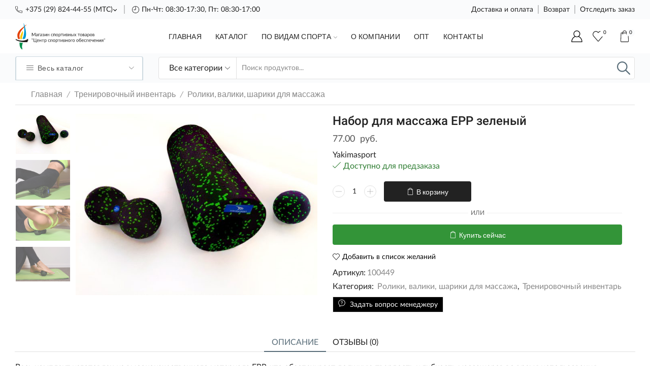

--- FILE ---
content_type: text/html; charset=UTF-8
request_url: https://flame.by/product/nabor-dlya-massazha-epp-zelenyj/
body_size: 46884
content:
<!DOCTYPE html>
<html lang="ru-RU" xmlns="http://www.w3.org/1999/xhtml" prefix="og: http://ogp.me/ns# fb: http://www.facebook.com/2008/fbml" >
<head>
	<meta charset="UTF-8" />
	<meta name="viewport" content="width=device-width, initial-scale=1.0, maximum-scale=1.0, user-scalable=0"/>
					<script>document.documentElement.className = document.documentElement.className + ' yes-js js_active js'</script>
				<meta name='robots' content='index, follow, max-image-preview:large, max-snippet:-1, max-video-preview:-1' />

	<!-- This site is optimized with the Yoast SEO plugin v21.6 - https://yoast.com/wordpress/plugins/seo/ -->
	<title>Набор для массажа EPP зеленый - ООО Центр Спортивного Обеспечения</title>
	<meta name="description" content="Купить в Беларуси с доставкой оригинальныйНабор для массажа EPP зеленый" />
	<link rel="canonical" href="https://flame.by/product/nabor-dlya-massazha-epp-zelenyj/" />
	<meta property="og:locale" content="ru_RU" />
	<meta property="og:type" content="article" />
	<meta property="og:title" content="Набор для массажа EPP зеленый - ООО Центр Спортивного Обеспечения" />
	<meta property="og:description" content="Купить в Беларуси с доставкой оригинальныйНабор для массажа EPP зеленый" />
	<meta property="og:url" content="https://flame.by/product/nabor-dlya-massazha-epp-zelenyj/" />
	<meta property="og:site_name" content="ООО Центр Спортивного Обеспечения" />
	<meta property="article:modified_time" content="2024-11-20T08:39:27+00:00" />
	<meta property="og:image" content="https://flame.by/wp-content/uploads/2023/02/zestaw-epp-do-masazu-zielony.jpg" />
	<meta property="og:image:width" content="1800" />
	<meta property="og:image:height" content="1350" />
	<meta property="og:image:type" content="image/jpeg" />
	<meta name="twitter:card" content="summary_large_image" />
	<meta name="twitter:label1" content="Примерное время для чтения" />
	<meta name="twitter:data1" content="1 минута" />
	<script type="application/ld+json" class="yoast-schema-graph">{"@context":"https://schema.org","@graph":[{"@type":["WebPage","ItemPage"],"@id":"https://flame.by/product/nabor-dlya-massazha-epp-zelenyj/","url":"https://flame.by/product/nabor-dlya-massazha-epp-zelenyj/","name":"Набор для массажа EPP зеленый - ООО Центр Спортивного Обеспечения","isPartOf":{"@id":"https://flame.by/#website"},"primaryImageOfPage":{"@id":"https://flame.by/product/nabor-dlya-massazha-epp-zelenyj/#primaryimage"},"image":{"@id":"https://flame.by/product/nabor-dlya-massazha-epp-zelenyj/#primaryimage"},"thumbnailUrl":"https://flame.by/wp-content/uploads/2023/02/zestaw-epp-do-masazu-zielony.jpg","datePublished":"2023-02-02T06:20:27+00:00","dateModified":"2024-11-20T08:39:27+00:00","description":"Купить в Беларуси с доставкой оригинальныйНабор для массажа EPP зеленый","breadcrumb":{"@id":"https://flame.by/product/nabor-dlya-massazha-epp-zelenyj/#breadcrumb"},"inLanguage":"ru-RU","potentialAction":[{"@type":"ReadAction","target":["https://flame.by/product/nabor-dlya-massazha-epp-zelenyj/"]}]},{"@type":"ImageObject","inLanguage":"ru-RU","@id":"https://flame.by/product/nabor-dlya-massazha-epp-zelenyj/#primaryimage","url":"https://flame.by/wp-content/uploads/2023/02/zestaw-epp-do-masazu-zielony.jpg","contentUrl":"https://flame.by/wp-content/uploads/2023/02/zestaw-epp-do-masazu-zielony.jpg","width":1800,"height":1350},{"@type":"BreadcrumbList","@id":"https://flame.by/product/nabor-dlya-massazha-epp-zelenyj/#breadcrumb","itemListElement":[{"@type":"ListItem","position":1,"name":"Главная страница","item":"https://flame.by/"},{"@type":"ListItem","position":2,"name":"Каталог","item":"https://flame.by/shop/"},{"@type":"ListItem","position":3,"name":"Набор для массажа EPP зеленый"}]},{"@type":"WebSite","@id":"https://flame.by/#website","url":"https://flame.by/","name":"Интернет-магазин спортивных товаров flame.by","description":"Интернет-магазин спортивных товаров Беларусь","publisher":{"@id":"https://flame.by/#organization"},"alternateName":"Купить онлайн товары для спорта в Минске, Гродно с доставкой","potentialAction":[{"@type":"SearchAction","target":{"@type":"EntryPoint","urlTemplate":"https://flame.by/?s={search_term_string}"},"query-input":"required name=search_term_string"}],"inLanguage":"ru-RU"},{"@type":"Organization","@id":"https://flame.by/#organization","name":"ООО \"Центр Спортивного Обеспечения\"","alternateName":"flame.by - товары и услуги для спорта","url":"https://flame.by/","logo":{"@type":"ImageObject","inLanguage":"ru-RU","@id":"https://flame.by/#/schema/logo/image/","url":"https://flame.by/wp-content/uploads/2023/01/share-flame.png","contentUrl":"https://flame.by/wp-content/uploads/2023/01/share-flame.png","width":1080,"height":1080,"caption":"ООО \"Центр Спортивного Обеспечения\""},"image":{"@id":"https://flame.by/#/schema/logo/image/"}}]}</script>
	<!-- / Yoast SEO plugin. -->


<link rel="alternate" type="application/rss+xml" title="ООО Центр Спортивного Обеспечения &raquo; Лента" href="https://flame.by/feed/" />
<link rel="alternate" type="application/rss+xml" title="ООО Центр Спортивного Обеспечения &raquo; Лента комментариев" href="https://flame.by/comments/feed/" />
<link rel="alternate" type="application/rss+xml" title="ООО Центр Спортивного Обеспечения &raquo; Лента комментариев к &laquo;Набор для массажа EPP зеленый&raquo;" href="https://flame.by/product/nabor-dlya-massazha-epp-zelenyj/feed/" />
<style id='wp-img-auto-sizes-contain-inline-css' type='text/css'>
img:is([sizes=auto i],[sizes^="auto," i]){contain-intrinsic-size:3000px 1500px}
/*# sourceURL=wp-img-auto-sizes-contain-inline-css */
</style>
<link rel='stylesheet' id='font-awesome-css' href='https://flame.by/wp-content/plugins/brands-for-woocommerce/berocket/assets/css/font-awesome.min.css' type='text/css' media='all' />
<style id='font-awesome-inline-css' type='text/css'>
[data-font="FontAwesome"]:before {font-family: 'FontAwesome' !important;content: attr(data-icon) !important;speak: none !important;font-weight: normal !important;font-variant: normal !important;text-transform: none !important;line-height: 1 !important;font-style: normal !important;-webkit-font-smoothing: antialiased !important;-moz-osx-font-smoothing: grayscale !important;}
/*# sourceURL=font-awesome-inline-css */
</style>
<link rel='stylesheet' id='berocket_product_brand_style-css' href='https://flame.by/wp-content/plugins/brands-for-woocommerce/css/frontend.css' type='text/css' media='all' />
<style id='classic-theme-styles-inline-css' type='text/css'>
/*! This file is auto-generated */
.wp-block-button__link{color:#fff;background-color:#32373c;border-radius:9999px;box-shadow:none;text-decoration:none;padding:calc(.667em + 2px) calc(1.333em + 2px);font-size:1.125em}.wp-block-file__button{background:#32373c;color:#fff;text-decoration:none}
/*# sourceURL=/wp-includes/css/classic-themes.min.css */
</style>
<link rel='stylesheet' id='contact-form-7-css' href='https://flame.by/wp-content/plugins/contact-form-7/includes/css/styles.css' type='text/css' media='all' />
<style id='woocommerce-inline-inline-css' type='text/css'>
.woocommerce form .form-row .required { visibility: visible; }
/*# sourceURL=woocommerce-inline-inline-css */
</style>
<link rel='stylesheet' id='jquery-selectBox-css' href='https://flame.by/wp-content/plugins/yith-woocommerce-wishlist/assets/css/jquery.selectBox.css' type='text/css' media='all' />
<link rel='stylesheet' id='yith-wcwl-font-awesome-css' href='https://flame.by/wp-content/plugins/yith-woocommerce-wishlist/assets/css/font-awesome.css' type='text/css' media='all' />
<link rel='stylesheet' id='woocommerce_prettyPhoto_css-css' href='//flame.by/wp-content/plugins/woocommerce/assets/css/prettyPhoto.css' type='text/css' media='all' />
<link rel='stylesheet' id='yith-wcwl-main-css' href='https://flame.by/wp-content/plugins/yith-woocommerce-wishlist/assets/css/style.css' type='text/css' media='all' />
<style id='yith-wcwl-main-inline-css' type='text/css'>
.yith-wcwl-share li a{color: #FFFFFF;}.yith-wcwl-share li a:hover{color: #FFFFFF;}.yith-wcwl-share a.facebook{background: #39599E; background-color: #39599E;}.yith-wcwl-share a.facebook:hover{background: #595A5A; background-color: #595A5A;}.yith-wcwl-share a.twitter{background: #45AFE2; background-color: #45AFE2;}.yith-wcwl-share a.twitter:hover{background: #595A5A; background-color: #595A5A;}.yith-wcwl-share a.pinterest{background: #AB2E31; background-color: #AB2E31;}.yith-wcwl-share a.pinterest:hover{background: #595A5A; background-color: #595A5A;}.yith-wcwl-share a.email{background: #FBB102; background-color: #FBB102;}.yith-wcwl-share a.email:hover{background: #595A5A; background-color: #595A5A;}.yith-wcwl-share a.whatsapp{background: #00A901; background-color: #00A901;}.yith-wcwl-share a.whatsapp:hover{background: #595A5A; background-color: #595A5A;}
/*# sourceURL=yith-wcwl-main-inline-css */
</style>
<link rel='stylesheet' id='etheme-parent-style-css' href='https://flame.by/wp-content/themes/xstore/xstore.min.css' type='text/css' media='all' />
<link rel='stylesheet' id='etheme-wpb-style-css' href='https://flame.by/wp-content/themes/xstore/css/wpb.min.css' type='text/css' media='all' />
<link rel='stylesheet' id='js_composer_front-css' href='https://flame.by/wp-content/plugins/js_composer/assets/css/js_composer.min.css' type='text/css' media='all' />
<link rel='stylesheet' id='etheme-slick-library-css' href='https://flame.by/wp-content/themes/xstore/css/libs/slick.min.css' type='text/css' media='all' />
<link rel='stylesheet' id='etheme-breadcrumbs-css' href='https://flame.by/wp-content/themes/xstore/css/modules/breadcrumbs.min.css' type='text/css' media='all' />
<link rel='stylesheet' id='etheme-back-top-css' href='https://flame.by/wp-content/themes/xstore/css/modules/back-top.min.css' type='text/css' media='all' />
<link rel='stylesheet' id='etheme-woocommerce-css' href='https://flame.by/wp-content/themes/xstore/css/modules/woocommerce/global.min.css' type='text/css' media='all' />
<link rel='stylesheet' id='etheme-woocommerce-archive-css' href='https://flame.by/wp-content/themes/xstore/css/modules/woocommerce/archive.min.css' type='text/css' media='all' />
<link rel='stylesheet' id='etheme-swatches-style-css' href='https://flame.by/wp-content/themes/xstore/css/swatches.min.css' type='text/css' media='all' />
<link rel='stylesheet' id='etheme-single-product-builder-css' href='https://flame.by/wp-content/themes/xstore/css/modules/woocommerce/single-product/single-product-builder.min.css' type='text/css' media='all' />
<link rel='stylesheet' id='etheme-single-product-elements-css' href='https://flame.by/wp-content/themes/xstore/css/modules/woocommerce/single-product/single-product-elements.min.css' type='text/css' media='all' />
<link rel='stylesheet' id='etheme-star-rating-css' href='https://flame.by/wp-content/themes/xstore/css/modules/star-rating.min.css' type='text/css' media='all' />
<link rel='stylesheet' id='etheme-comments-css' href='https://flame.by/wp-content/themes/xstore/css/modules/comments.min.css' type='text/css' media='all' />
<link rel='stylesheet' id='etheme-single-post-meta-css' href='https://flame.by/wp-content/themes/xstore/css/modules/blog/single-post/meta.min.css' type='text/css' media='all' />
<link rel='stylesheet' id='etheme-contact-forms-css' href='https://flame.by/wp-content/themes/xstore/css/modules/contact-forms.min.css' type='text/css' media='all' />
<style id='xstore-icons-font-inline-css' type='text/css'>
@font-face {
				  font-family: 'xstore-icons';
				  src:
				    url('https://flame.by/wp-content/themes/xstore/fonts/xstore-icons-light.ttf') format('truetype'),
				    url('https://flame.by/wp-content/themes/xstore/fonts/xstore-icons-light.woff2') format('woff2'),
				    url('https://flame.by/wp-content/themes/xstore/fonts/xstore-icons-light.woff') format('woff'),
				    url('https://flame.by/wp-content/themes/xstore/fonts/xstore-icons-light.svg#xstore-icons') format('svg');
				  font-weight: normal;
				  font-style: normal;
				  font-display: swap;
				}
/*# sourceURL=xstore-icons-font-inline-css */
</style>
<link rel='stylesheet' id='etheme-header-contacts-css' href='https://flame.by/wp-content/themes/xstore/css/modules/layout/header/parts/contacts.min.css' type='text/css' media='all' />
<link rel='stylesheet' id='etheme-header-menu-css' href='https://flame.by/wp-content/themes/xstore/css/modules/layout/header/parts/menu.min.css' type='text/css' media='all' />
<link rel='stylesheet' id='etheme-all-departments-menu-css' href='https://flame.by/wp-content/themes/xstore/css/modules/layout/header/parts/all-departments-menu.min.css' type='text/css' media='all' />
<link rel='stylesheet' id='etheme-header-search-css' href='https://flame.by/wp-content/themes/xstore/css/modules/layout/header/parts/search.min.css' type='text/css' media='all' />
<link rel='stylesheet' id='xstore-kirki-styles-css' href='https://flame.by/wp-content/uploads/xstore/kirki-styles.css' type='text/css' media='all' />
<link rel='stylesheet' id='child-style-css' href='https://flame.by/wp-content/themes/xstore-child/style.css' type='text/css' media='all' />
<script type="text/javascript" src="https://flame.by/wp-includes/js/jquery/jquery.min.js" id="jquery-core-js"></script>
<script type="text/javascript" src="https://flame.by/wp-includes/js/jquery/jquery-migrate.min.js" id="jquery-migrate-js"></script>
<script type="text/javascript" src="https://flame.by/wp-content/plugins/woocommerce/assets/js/jquery-blockui/jquery.blockUI.min.js" id="jquery-blockui-js"></script>
<script type="text/javascript" id="wc-add-to-cart-js-extra">
/* <![CDATA[ */
var wc_add_to_cart_params = {"ajax_url":"/wp-admin/admin-ajax.php","wc_ajax_url":"/?wc-ajax=%%endpoint%%","i18n_view_cart":"\u041f\u0440\u043e\u0441\u043c\u043e\u0442\u0440 \u043a\u043e\u0440\u0437\u0438\u043d\u044b","cart_url":"https://flame.by/cart/","is_cart":"","cart_redirect_after_add":"no"};
//# sourceURL=wc-add-to-cart-js-extra
/* ]]> */
</script>
<script type="text/javascript" src="https://flame.by/wp-content/plugins/woocommerce/assets/js/frontend/add-to-cart.min.js" id="wc-add-to-cart-js"></script>
<script type="text/javascript" src="https://flame.by/wp-content/plugins/js_composer/assets/js/vendors/woocommerce-add-to-cart.js" id="vc_woocommerce-add-to-cart-js-js"></script>
<script type="text/javascript" id="etheme-js-extra">
/* <![CDATA[ */
var etConfig = {"noresults":"\u0420\u0435\u0437\u0443\u043b\u044c\u0442\u0430\u0442\u044b \u043d\u0435 \u043d\u0430\u0439\u0434\u0435\u043d\u044b!","ajaxSearchResultsArrow":"\u003Csvg version=\"1.1\" width=\"1em\" height=\"1em\" class=\"arrow\" xmlns=\"http://www.w3.org/2000/svg\" xmlns:xlink=\"http://www.w3.org/1999/xlink\" x=\"0px\" y=\"0px\" viewBox=\"0 0 100 100\" style=\"enable-background:new 0 0 100 100;\" xml:space=\"preserve\"\u003E\u003Cpath d=\"M99.1186676,94.8567734L10.286458,6.0255365h53.5340881c1.6616173,0,3.0132561-1.3516402,3.0132561-3.0127683\r\n\tS65.4821625,0,63.8205452,0H3.0137398c-1.6611279,0-3.012768,1.3516402-3.012768,3.0127683v60.8068047\r\n\tc0,1.6616135,1.3516402,3.0132523,3.012768,3.0132523s3.012768-1.3516388,3.012768-3.0132523V10.2854862L94.8577423,99.117691\r\n\tC95.4281311,99.6871109,96.1841202,100,96.9886856,100c0.8036041,0,1.5595856-0.3128891,2.129982-0.882309\r\n\tC100.2924805,97.9419327,100.2924805,96.0305862,99.1186676,94.8567734z\"\u003E\u003C/path\u003E\u003C/svg\u003E","successfullyAdded":"\u0422\u043e\u0432\u0430\u0440 \u0434\u043e\u0431\u0430\u0432\u043b\u0435\u043d.","successfullyCopied":"Copied to clipboard","saleStarts":"Sale starts in:","saleFinished":"This sale already finished","confirmQuestion":"Are you sure?","checkCart":"\u041f\u043e\u0436\u0430\u043b\u0443\u0439\u0441\u0442\u0430, \u043f\u0440\u043e\u0432\u0435\u0440\u044c\u0442\u0435 \u003Ca href='https://flame.by/cart/'\u003E\u043a\u043e\u0440\u0437\u0438\u043d\u0430.\u003C/a\u003E","contBtn":"\u041f\u0440\u043e\u0434\u043e\u043b\u0436\u0438\u0442\u044c \u043f\u043e\u043a\u0443\u043f\u043a\u0438","checkBtn":"\u041e\u0444\u043e\u0440\u043c\u0438\u0442\u044c","ajaxProductAddedNotify":{"type":"mini_cart","linked_products_type":"upsell"},"variationGallery":"","quickView":{"type":"off_canvas","position":"right","layout":"default","variationGallery":"","css":{"quick-view":"        \u003Clink rel=\"stylesheet\" href=\"https://flame.by/wp-content/themes/xstore/css/modules/woocommerce/quick-view.min.css\" type=\"text/css\" media=\"all\" /\u003E \t\t","off-canvas":"        \u003Clink rel=\"stylesheet\" href=\"https://flame.by/wp-content/themes/xstore/css/modules/layout/off-canvas.min.css\" type=\"text/css\" media=\"all\" /\u003E \t\t","skeleton":"        \u003Clink rel=\"stylesheet\" href=\"https://flame.by/wp-content/themes/xstore/css/modules/skeleton.min.css\" type=\"text/css\" media=\"all\" /\u003E \t\t","single-product":"        \u003Clink rel=\"stylesheet\" href=\"https://flame.by/wp-content/themes/xstore/css/modules/woocommerce/single-product/single-product.min.css\" type=\"text/css\" media=\"all\" /\u003E \t\t","single-product-elements":"        \u003Clink rel=\"stylesheet\" href=\"https://flame.by/wp-content/themes/xstore/css/modules/woocommerce/single-product/single-product-elements.min.css\" type=\"text/css\" media=\"all\" /\u003E \t\t","single-post-meta":"        \u003Clink rel=\"stylesheet\" href=\"https://flame.by/wp-content/themes/xstore/css/modules/blog/single-post/meta.min.css\" type=\"text/css\" media=\"all\" /\u003E \t\t"}},"speedOptimization":{"imageLoadingOffset":"200px"},"popupAddedToCart":[],"builders":{"is_wpbakery":true},"Product":"\u041f\u0440\u043e\u0434\u0443\u043a\u0442\u044b","Pages":"Pages","Post":"\u041f\u043e\u0441\u043b\u0435","Portfolio":"\u041f\u043e\u0440\u0442\u0444\u043e\u043b\u0438\u043e","Product_found":"{{count}} \u0422\u043e\u0432\u0430\u0440\u043e\u0432 \u043d\u0430\u0439\u0434\u0435\u043d\u043e","Pages_found":"{{count}} Pages found","Post_found":"{{count}} Posts found","Portfolio_found":"{{count}} Portfolio found","show_more":"Show {{count}} more","show_all":"View all results","items_found":"{{count}} \u0442\u043e\u0432\u0430\u0440\u043e\u0432 \u043d\u0430\u0439\u0434\u0435\u043d\u043e","item_found":"{{count}} item found","single_product_builder":"1","fancy_select_categories":"1","is_search_history":"0","search_history_length":"7","search_type":"input","search_ajax_history_time":"5","noSuggestionNoticeWithMatches":"\u0420\u0435\u0437\u0443\u043b\u044c\u0442\u0430\u0442\u044b \u043d\u0435 \u043d\u0430\u0439\u0434\u0435\u043d\u044b!\u003Cp\u003ENo items matched your search {{search_value}}.\u003C/p\u003E","ajaxurl":"https://flame.by/wp-admin/admin-ajax.php","woocommerceSettings":{"is_woocommerce":true,"is_swatches":true,"ajax_filters":false,"ajax_pagination":false,"is_single_product_builder":"1","mini_cart_content_quantity_input":true,"widget_show_more_text":"\u0442\u0430\u043a\u0436\u0435","widget_show_less_text":"Show less","sidebar_off_canvas_icon":"\u003Csvg version=\"1.1\" width=\"1em\" height=\"1em\" id=\"Layer_1\" xmlns=\"http://www.w3.org/2000/svg\" xmlns:xlink=\"http://www.w3.org/1999/xlink\" x=\"0px\" y=\"0px\" viewBox=\"0 0 100 100\" style=\"enable-background:new 0 0 100 100;\" xml:space=\"preserve\"\u003E\u003Cpath d=\"M94.8,0H5.6C4,0,2.6,0.9,1.9,2.3C1.1,3.7,1.3,5.4,2.2,6.7l32.7,46c0,0,0,0,0,0c1.2,1.6,1.8,3.5,1.8,5.5v37.5c0,1.1,0.4,2.2,1.2,3c0.8,0.8,1.8,1.2,3,1.2c0.6,0,1.1-0.1,1.6-0.3l18.4-7c1.6-0.5,2.7-2.1,2.7-3.9V58.3c0-2,0.6-3.9,1.8-5.5c0,0,0,0,0,0l32.7-46c0.9-1.3,1.1-3,0.3-4.4C97.8,0.9,96.3,0,94.8,0z M61.4,49.7c-1.8,2.5-2.8,5.5-2.8,8.5v29.8l-16.8,6.4V58.3c0-3.1-1-6.1-2.8-8.5L7.3,5.1h85.8L61.4,49.7z\"\u003E\u003C/path\u003E\u003C/svg\u003E","ajax_add_to_cart_archives":true,"cart_url":"https://flame.by/cart/","cart_redirect_after_add":false,"home_url":"https://flame.by/","shop_url":"https://flame.by/shop/","cart_progress_currency_pos":"right_space","cart_progress_thousand_sep":" ","cart_progress_decimal_sep":".","cart_progress_num_decimals":"2","is_smart_addtocart":true,"primary_attribute":"et_none"},"notices":{"ajax-filters":"Ajax error: cannot get filters result","post-product":"Ajax error: cannot get post/product result","products":"Ajax error: cannot get products result","posts":"Ajax error: cannot get posts result","element":"Ajax error: cannot get element result","portfolio":"Ajax error: problem with ajax et_portfolio_ajax action","portfolio-pagination":"Ajax error: problem with ajax et_portfolio_ajax_pagination action","menu":"Ajax error: problem with ajax menu_posts action","noMatchFound":"No matches found","variationGalleryNotAvailable":"Variation Gallery not available on variation id","localStorageFull":"Seems like your localStorage is full"},"layoutSettings":{"layout":"","is_rtl":false,"is_mobile":false,"mobHeaderStart":992,"menu_storage_key":"etheme_d6f8847e08ff405ec1785cffcc0def84","ajax_dropdowns_from_storage":1},"sidebar":{"closed_pc_by_default":""},"et_global":{"classes":{"skeleton":"skeleton-body","mfp":"et-mfp-opened"},"is_customize_preview":false,"mobHeaderStart":992}};
//# sourceURL=etheme-js-extra
/* ]]> */
</script>
<script type="text/javascript" src="https://flame.by/wp-content/themes/xstore/js/etheme-scripts.min.js" id="etheme-js"></script>
<script type="text/javascript" id="et-woo-swatches-js-extra">
/* <![CDATA[ */
var sten_wc_params = {"ajax_url":"https://flame.by/wp-admin/admin-ajax.php","is_customize_preview":"","is_singular_product":"1","show_selected_title":"both","add_to_cart_btn_text":"Add to cart","read_more_btn_text":"Read More","read_more_about_btn_text":"about","read_more_for_btn_text":"for","select_options_btn_text":"Select options","i18n_no_matching_variations_text":"Sorry, no products matched your selection. Please choose a different combination."};
//# sourceURL=et-woo-swatches-js-extra
/* ]]> */
</script>
<script type="text/javascript" src="https://flame.by/wp-content/plugins/et-core-plugin/packages/st-woo-swatches/public/js/frontend.min.js" id="et-woo-swatches-js"></script>
<script type="text/javascript" id="et_flying_pages-js-extra">
/* <![CDATA[ */
var FPConfig = {"delay":"3600","ignoreKeywords":["wp-admin","logout","wp-login.php","add-to-cart=","customer-logout","remove_item=","apply_coupon=","remove_coupon=","undo_item=","update_cart=","proceed=","removed_item=","added-to-cart=","order_again="],"maxRPS":"3","hoverDelay":"50"};
//# sourceURL=et_flying_pages-js-extra
/* ]]> */
</script>
<script type="text/javascript" src="https://flame.by/wp-content/themes/xstore/js/libs/flying-pages.min.js" id="et_flying_pages-js"></script>
<link rel="https://api.w.org/" href="https://flame.by/wp-json/" /><link rel="alternate" title="JSON" type="application/json" href="https://flame.by/wp-json/wp/v2/product/10266" /><link rel="EditURI" type="application/rsd+xml" title="RSD" href="https://flame.by/xmlrpc.php?rsd" />
<meta name="generator" content="WordPress 6.9" />
<meta name="generator" content="WooCommerce 7.2.2" />
<link rel='shortlink' href='https://flame.by/?p=10266' />
<style></style>			<link rel="prefetch" as="font" href="https://flame.by/wp-content/themes/xstore/fonts/xstore-icons-light.woff?v=8.3.9" type="font/woff">
					<link rel="prefetch" as="font" href="https://flame.by/wp-content/themes/xstore/fonts/xstore-icons-light.woff2?v=8.3.9" type="font/woff2">
			<noscript><style>.woocommerce-product-gallery{ opacity: 1 !important; }</style></noscript>
	<style type="text/css">.recentcomments a{display:inline !important;padding:0 !important;margin:0 !important;}</style><meta name="generator" content="Powered by WPBakery Page Builder - drag and drop page builder for WordPress."/>
<link rel="icon" href="https://flame.by/wp-content/uploads/2022/12/cropped-favicon-32x32.png" sizes="32x32" />
<link rel="icon" href="https://flame.by/wp-content/uploads/2022/12/cropped-favicon-192x192.png" sizes="192x192" />
<link rel="apple-touch-icon" href="https://flame.by/wp-content/uploads/2022/12/cropped-favicon-180x180.png" />
<meta name="msapplication-TileImage" content="https://flame.by/wp-content/uploads/2022/12/cropped-favicon-270x270.png" />
<style id="kirki-inline-styles"></style><style type="text/css" class="et_custom-css">@font-face{font-family:"Lato-Black";src:url(https://flame.by/wp-content/uploads/custom-fonts/2023/01/lato-black.eot)}@font-face{font-family:"Lato-Black";src:url(https://flame.by/wp-content/uploads/custom-fonts/2023/01/lato-black.ttf) format("truetype")}@font-face{font-family:"Lato-Black";src:url(https://flame.by/wp-content/uploads/custom-fonts/2023/01/lato-black.woff) format("woff")}@font-face{font-family:"Lato-Black";src:url(https://flame.by/wp-content/uploads/custom-fonts/2023/01/lato-black.woff2) format("woff2")}@font-face{font-family:"Lato-BlackItalic";src:url(https://flame.by/wp-content/uploads/custom-fonts/2023/01/lato-blackitalic.eot)}@font-face{font-family:"Lato-BlackItalic";src:url(https://flame.by/wp-content/uploads/custom-fonts/2023/01/lato-blackitalic.ttf) format("truetype")}@font-face{font-family:"Lato-BlackItalic";src:url(https://flame.by/wp-content/uploads/custom-fonts/2023/01/lato-blackitalic.woff) format("woff")}@font-face{font-family:"Lato-BlackItalic";src:url(https://flame.by/wp-content/uploads/custom-fonts/2023/01/lato-blackitalic.woff2) format("woff2")}@font-face{font-family:"Lato-Bold";src:url(https://flame.by/wp-content/uploads/custom-fonts/2023/01/lato-bold.eot)}@font-face{font-family:"Lato-Bold";src:url(https://flame.by/wp-content/uploads/custom-fonts/2023/01/lato-bold.ttf) format("truetype")}@font-face{font-family:"Lato-Bold";src:url(https://flame.by/wp-content/uploads/custom-fonts/2023/01/lato-bold.woff2) format("woff2")}@font-face{font-family:"Lato-Bold";src:url(https://flame.by/wp-content/uploads/custom-fonts/2023/01/lato-bold-1.woff2) format("woff2")}@font-face{font-family:"Lato-Italic";src:url(https://flame.by/wp-content/uploads/custom-fonts/2023/01/lato-italic.eot)}@font-face{font-family:"Lato-Italic";src:url(https://flame.by/wp-content/uploads/custom-fonts/2023/01/lato-italic.ttf) format("truetype")}@font-face{font-family:"Lato-Italic";src:url(https://flame.by/wp-content/uploads/custom-fonts/2023/01/lato-italic.woff) format("woff")}@font-face{font-family:"Lato-Italic";src:url(https://flame.by/wp-content/uploads/custom-fonts/2023/01/lato-italic.woff2) format("woff2")}@font-face{font-family:"Lato-Regular";src:url(https://flame.by/wp-content/uploads/custom-fonts/2023/01/lato-regular.eot)}@font-face{font-family:"Lato-Regular";src:url(https://flame.by/wp-content/uploads/custom-fonts/2023/01/lato-regular.ttf) format("truetype")}@font-face{font-family:"Lato-Regular";src:url(https://flame.by/wp-content/uploads/custom-fonts/2023/01/lato-regular.woff) format("woff")}@font-face{font-family:"Lato-Regular";src:url(https://flame.by/wp-content/uploads/custom-fonts/2023/01/lato-regular.woff2) format("woff2")}@font-face{font-family:"Lato-Medium";src:url(https://flame.by/wp-content/uploads/custom-fonts/2023/01/lato-medium.eot)}@font-face{font-family:"Lato-Medium";src:url(https://flame.by/wp-content/uploads/custom-fonts/2023/01/lato-medium.woff) format("woff")}@font-face{font-family:"Lato-Medium";src:url(https://flame.by/wp-content/uploads/custom-fonts/2023/01/lato-medium-1.woff) format("woff")}@font-face{font-family:"Lato-Medium";src:url(https://flame.by/wp-content/uploads/custom-fonts/2023/01/lato-medium.woff2) format("woff2")}@font-face{font-family:"Lato-Semibold";src:url(https://flame.by/wp-content/uploads/custom-fonts/2023/01/lato-semibold.eot)}@font-face{font-family:"Lato-Semibold";src:url(https://flame.by/wp-content/uploads/custom-fonts/2023/01/lato-semibold.ttf) format("truetype")}@font-face{font-family:"Lato-Semibold";src:url(https://flame.by/wp-content/uploads/custom-fonts/2023/01/lato-semibold.woff) format("woff")}@font-face{font-family:"Lato-Semibold";src:url(https://flame.by/wp-content/uploads/custom-fonts/2023/01/lato-semibold.woff2) format("woff2")}@font-face{font-family:"Lato-Light";src:url(https://flame.by/wp-content/uploads/custom-fonts/2023/01/lato-light.eot)}@font-face{font-family:"Lato-Light";src:url(https://flame.by/wp-content/uploads/custom-fonts/2023/01/lato-light.ttf) format("truetype")}@font-face{font-family:"Lato-Light";src:url(https://flame.by/wp-content/uploads/custom-fonts/2023/01/lato-light.woff) format("woff")}@font-face{font-family:"Lato-Light";src:url(https://flame.by/wp-content/uploads/custom-fonts/2023/01/lato-light.woff2) format("woff2")}.btn-checkout:hover,.btn-view-wishlist:hover{opacity:1 !important}.content-page,.page-content{padding-bottom:50px}.products-loop .content-product .product-details,.swiper-container .content-product .product-details{text-align:start}.products-loop .content-product .star-rating,.swiper-container .content-product .star-rating{margin-left:0}.carousel-area.products-slider{padding:13px 12px 0}.content-product .products-page-cats a{font-size:11px;text-transform:uppercase}.grid-post-body,.single-post .post-heading{text-align:center}.sidebar-widget .widget-title span,.upsell-products .widget-title span{font-size:18px}.related-products-title{border-bottom:1px solid #e1e1e1;padding-bottom:15px}.related-products-title span{border-bottom:2px solid #4caf50;padding-bottom:13px}.woocommerce-pagination ul li span,.etheme-pagination span,.after-shop-loop a,.etheme-pagination a{border-radius:4px}.footer .et-mailchimp input[type="submit"],.footer .et-mailchimp input[type="email"]{border-radius:4px !important;border-color:transparent !important}.footer .mc4wp-form .et-mailchimp{background-color:#fff;border-radius:4px !important}input.dokan-form-control,input[type="text"],input[type="number"],input[type="email"],input[type="search"],input[type="password"],input[type="tel"],input[type="url"],.with-border-radius{border-radius:4px}html .page-wrapper .button_gray a,html .page-wrapper .main_page_products_wrapper .et-load-block a,.banner_mask .banner-button,.slider-item-5270 .slide-button,.slider-item-8774 .slide-button{font-size:16px}#ship-to-different-address{display:none}.template-container .template-content .footer a,.template-container .template-content .footer .vc_wp_posts .widget_recent_entries li a{line-height:1.15}.back-top{bottom:50px}.content-product .available-on-backorder,.content-product .stock{position:absolute;width:90%;text-align:center;background-color:rgba(255,255,255,.8);z-index:2;margin-bottom:0;font-size:.85rem;text-transform:uppercase;color:var(--et_dark-color);left:38%;top:96%;-webkit-transform:translate(-50%,-50%);transform:translate(-50%,-50%);padding:7px 10px;-webkit-backface-visibility:hidden;backface-visibility:hidden}@media (min-width:993px){.container,.et-container{padding-left:30px;padding-right:30px}.products-loop .product:hover,.carousel-area .product-slide:hover{box-shadow:0 0 10px 3px rgba(0,0,0,.1);z-index:2;transform:translateY(-5px) scale(1.007);border-radius:5px}.products-loop .type-product{padding-top:15px}.products-loop .content-product{margin-bottom:15px}.products-loop .product,.swiper-container .product-slide{transition:all .2s ease-in-out}html .page-wrapper .button_gray a,html .page-wrapper .main_page_products_wrapper .et-load-block a,.banner_mask .banner-button,.slide-button{font-size:15px}.footer_benefits_wrapper p{font-size:15px}.footer_benefits_wrapper h3{font-size:21px;line-height:30px}.cart-order-details .shop_table .woocommerce-shipping-totals th{width:50%}}@media (min-width:768px) and (max-width:992px){.container,.et-container{padding-left:30px;padding-right:30px}}@media (max-width:480px){html .page-wrapper .button_gray a,html .page-wrapper .main_page_products_wrapper .et-load-block a,.banner_mask .banner-button,.slide-button,.slider-item-5270 .slide-button,.slider-item-8774 .slide-button{font-size:14px}}.swiper-custom-right:not(.et-swiper-elementor-nav),.swiper-custom-left:not(.et-swiper-elementor-nav){background:transparent !important}@media only screen and (max-width:1760px){.swiper-custom-left,.middle-inside .swiper-entry .swiper-button-prev,.middle-inside.swiper-entry .swiper-button-prev{left:-15px}.swiper-custom-right,.middle-inside .swiper-entry .swiper-button-next,.middle-inside.swiper-entry .swiper-button-next{right:-15px}.middle-inbox .swiper-entry .swiper-button-prev,.middle-inbox.swiper-entry .swiper-button-prev{left:8px}.middle-inbox .swiper-entry .swiper-button-next,.middle-inbox.swiper-entry .swiper-button-next{right:8px}.swiper-entry:hover .swiper-custom-left,.middle-inside .swiper-entry:hover .swiper-button-prev,.middle-inside.swiper-entry:hover .swiper-button-prev{left:-5px}.swiper-entry:hover .swiper-custom-right,.middle-inside .swiper-entry:hover .swiper-button-next,.middle-inside.swiper-entry:hover .swiper-button-next{right:-5px}.middle-inbox .swiper-entry:hover .swiper-button-prev,.middle-inbox.swiper-entry:hover .swiper-button-prev{left:5px}.middle-inbox .swiper-entry:hover .swiper-button-next,.middle-inbox.swiper-entry:hover .swiper-button-next{right:5px}}.header-main-menu.et_element-top-level .menu{margin-right:-5px;margin-left:-5px}@media only screen and (max-width:992px){.header-wrapper,.site-header-vertical{display:none}}@media only screen and (min-width:993px){.mobile-header-wrapper{display:none}}.swiper-container{width:auto}.content-product .product-content-image img,.category-grid img,.categoriesCarousel .category-grid img{width:100%}.etheme-elementor-slider:not(.swiper-container-initialized) .swiper-slide{max-width:calc(100% / var(--slides-per-view,4))}.etheme-elementor-slider[data-animation]:not(.swiper-container-initialized,[data-animation=slide],[data-animation=coverflow]) .swiper-slide{max-width:100%}</style><noscript><style> .wpb_animate_when_almost_visible { opacity: 1; }</style></noscript><style type="text/css" data-type="et_vc_shortcodes-custom-css">@media only screen and (max-width: 1199px) and (min-width: 769px) { div.et-md-no-bg { background-image: none !important; } }@media only screen and (max-width: 768px) and (min-width: 480px) { div.et-sm-no-bg { background-image: none !important; } }@media only screen and (max-width: 480px) {div.et-xs-no-bg { background-image: none !important; }}</style><style id='global-styles-inline-css' type='text/css'>
:root{--wp--preset--aspect-ratio--square: 1;--wp--preset--aspect-ratio--4-3: 4/3;--wp--preset--aspect-ratio--3-4: 3/4;--wp--preset--aspect-ratio--3-2: 3/2;--wp--preset--aspect-ratio--2-3: 2/3;--wp--preset--aspect-ratio--16-9: 16/9;--wp--preset--aspect-ratio--9-16: 9/16;--wp--preset--color--black: #000000;--wp--preset--color--cyan-bluish-gray: #abb8c3;--wp--preset--color--white: #ffffff;--wp--preset--color--pale-pink: #f78da7;--wp--preset--color--vivid-red: #cf2e2e;--wp--preset--color--luminous-vivid-orange: #ff6900;--wp--preset--color--luminous-vivid-amber: #fcb900;--wp--preset--color--light-green-cyan: #7bdcb5;--wp--preset--color--vivid-green-cyan: #00d084;--wp--preset--color--pale-cyan-blue: #8ed1fc;--wp--preset--color--vivid-cyan-blue: #0693e3;--wp--preset--color--vivid-purple: #9b51e0;--wp--preset--gradient--vivid-cyan-blue-to-vivid-purple: linear-gradient(135deg,rgb(6,147,227) 0%,rgb(155,81,224) 100%);--wp--preset--gradient--light-green-cyan-to-vivid-green-cyan: linear-gradient(135deg,rgb(122,220,180) 0%,rgb(0,208,130) 100%);--wp--preset--gradient--luminous-vivid-amber-to-luminous-vivid-orange: linear-gradient(135deg,rgb(252,185,0) 0%,rgb(255,105,0) 100%);--wp--preset--gradient--luminous-vivid-orange-to-vivid-red: linear-gradient(135deg,rgb(255,105,0) 0%,rgb(207,46,46) 100%);--wp--preset--gradient--very-light-gray-to-cyan-bluish-gray: linear-gradient(135deg,rgb(238,238,238) 0%,rgb(169,184,195) 100%);--wp--preset--gradient--cool-to-warm-spectrum: linear-gradient(135deg,rgb(74,234,220) 0%,rgb(151,120,209) 20%,rgb(207,42,186) 40%,rgb(238,44,130) 60%,rgb(251,105,98) 80%,rgb(254,248,76) 100%);--wp--preset--gradient--blush-light-purple: linear-gradient(135deg,rgb(255,206,236) 0%,rgb(152,150,240) 100%);--wp--preset--gradient--blush-bordeaux: linear-gradient(135deg,rgb(254,205,165) 0%,rgb(254,45,45) 50%,rgb(107,0,62) 100%);--wp--preset--gradient--luminous-dusk: linear-gradient(135deg,rgb(255,203,112) 0%,rgb(199,81,192) 50%,rgb(65,88,208) 100%);--wp--preset--gradient--pale-ocean: linear-gradient(135deg,rgb(255,245,203) 0%,rgb(182,227,212) 50%,rgb(51,167,181) 100%);--wp--preset--gradient--electric-grass: linear-gradient(135deg,rgb(202,248,128) 0%,rgb(113,206,126) 100%);--wp--preset--gradient--midnight: linear-gradient(135deg,rgb(2,3,129) 0%,rgb(40,116,252) 100%);--wp--preset--font-size--small: 13px;--wp--preset--font-size--medium: 20px;--wp--preset--font-size--large: 36px;--wp--preset--font-size--x-large: 42px;--wp--preset--spacing--20: 0.44rem;--wp--preset--spacing--30: 0.67rem;--wp--preset--spacing--40: 1rem;--wp--preset--spacing--50: 1.5rem;--wp--preset--spacing--60: 2.25rem;--wp--preset--spacing--70: 3.38rem;--wp--preset--spacing--80: 5.06rem;--wp--preset--shadow--natural: 6px 6px 9px rgba(0, 0, 0, 0.2);--wp--preset--shadow--deep: 12px 12px 50px rgba(0, 0, 0, 0.4);--wp--preset--shadow--sharp: 6px 6px 0px rgba(0, 0, 0, 0.2);--wp--preset--shadow--outlined: 6px 6px 0px -3px rgb(255, 255, 255), 6px 6px rgb(0, 0, 0);--wp--preset--shadow--crisp: 6px 6px 0px rgb(0, 0, 0);}:where(.is-layout-flex){gap: 0.5em;}:where(.is-layout-grid){gap: 0.5em;}body .is-layout-flex{display: flex;}.is-layout-flex{flex-wrap: wrap;align-items: center;}.is-layout-flex > :is(*, div){margin: 0;}body .is-layout-grid{display: grid;}.is-layout-grid > :is(*, div){margin: 0;}:where(.wp-block-columns.is-layout-flex){gap: 2em;}:where(.wp-block-columns.is-layout-grid){gap: 2em;}:where(.wp-block-post-template.is-layout-flex){gap: 1.25em;}:where(.wp-block-post-template.is-layout-grid){gap: 1.25em;}.has-black-color{color: var(--wp--preset--color--black) !important;}.has-cyan-bluish-gray-color{color: var(--wp--preset--color--cyan-bluish-gray) !important;}.has-white-color{color: var(--wp--preset--color--white) !important;}.has-pale-pink-color{color: var(--wp--preset--color--pale-pink) !important;}.has-vivid-red-color{color: var(--wp--preset--color--vivid-red) !important;}.has-luminous-vivid-orange-color{color: var(--wp--preset--color--luminous-vivid-orange) !important;}.has-luminous-vivid-amber-color{color: var(--wp--preset--color--luminous-vivid-amber) !important;}.has-light-green-cyan-color{color: var(--wp--preset--color--light-green-cyan) !important;}.has-vivid-green-cyan-color{color: var(--wp--preset--color--vivid-green-cyan) !important;}.has-pale-cyan-blue-color{color: var(--wp--preset--color--pale-cyan-blue) !important;}.has-vivid-cyan-blue-color{color: var(--wp--preset--color--vivid-cyan-blue) !important;}.has-vivid-purple-color{color: var(--wp--preset--color--vivid-purple) !important;}.has-black-background-color{background-color: var(--wp--preset--color--black) !important;}.has-cyan-bluish-gray-background-color{background-color: var(--wp--preset--color--cyan-bluish-gray) !important;}.has-white-background-color{background-color: var(--wp--preset--color--white) !important;}.has-pale-pink-background-color{background-color: var(--wp--preset--color--pale-pink) !important;}.has-vivid-red-background-color{background-color: var(--wp--preset--color--vivid-red) !important;}.has-luminous-vivid-orange-background-color{background-color: var(--wp--preset--color--luminous-vivid-orange) !important;}.has-luminous-vivid-amber-background-color{background-color: var(--wp--preset--color--luminous-vivid-amber) !important;}.has-light-green-cyan-background-color{background-color: var(--wp--preset--color--light-green-cyan) !important;}.has-vivid-green-cyan-background-color{background-color: var(--wp--preset--color--vivid-green-cyan) !important;}.has-pale-cyan-blue-background-color{background-color: var(--wp--preset--color--pale-cyan-blue) !important;}.has-vivid-cyan-blue-background-color{background-color: var(--wp--preset--color--vivid-cyan-blue) !important;}.has-vivid-purple-background-color{background-color: var(--wp--preset--color--vivid-purple) !important;}.has-black-border-color{border-color: var(--wp--preset--color--black) !important;}.has-cyan-bluish-gray-border-color{border-color: var(--wp--preset--color--cyan-bluish-gray) !important;}.has-white-border-color{border-color: var(--wp--preset--color--white) !important;}.has-pale-pink-border-color{border-color: var(--wp--preset--color--pale-pink) !important;}.has-vivid-red-border-color{border-color: var(--wp--preset--color--vivid-red) !important;}.has-luminous-vivid-orange-border-color{border-color: var(--wp--preset--color--luminous-vivid-orange) !important;}.has-luminous-vivid-amber-border-color{border-color: var(--wp--preset--color--luminous-vivid-amber) !important;}.has-light-green-cyan-border-color{border-color: var(--wp--preset--color--light-green-cyan) !important;}.has-vivid-green-cyan-border-color{border-color: var(--wp--preset--color--vivid-green-cyan) !important;}.has-pale-cyan-blue-border-color{border-color: var(--wp--preset--color--pale-cyan-blue) !important;}.has-vivid-cyan-blue-border-color{border-color: var(--wp--preset--color--vivid-cyan-blue) !important;}.has-vivid-purple-border-color{border-color: var(--wp--preset--color--vivid-purple) !important;}.has-vivid-cyan-blue-to-vivid-purple-gradient-background{background: var(--wp--preset--gradient--vivid-cyan-blue-to-vivid-purple) !important;}.has-light-green-cyan-to-vivid-green-cyan-gradient-background{background: var(--wp--preset--gradient--light-green-cyan-to-vivid-green-cyan) !important;}.has-luminous-vivid-amber-to-luminous-vivid-orange-gradient-background{background: var(--wp--preset--gradient--luminous-vivid-amber-to-luminous-vivid-orange) !important;}.has-luminous-vivid-orange-to-vivid-red-gradient-background{background: var(--wp--preset--gradient--luminous-vivid-orange-to-vivid-red) !important;}.has-very-light-gray-to-cyan-bluish-gray-gradient-background{background: var(--wp--preset--gradient--very-light-gray-to-cyan-bluish-gray) !important;}.has-cool-to-warm-spectrum-gradient-background{background: var(--wp--preset--gradient--cool-to-warm-spectrum) !important;}.has-blush-light-purple-gradient-background{background: var(--wp--preset--gradient--blush-light-purple) !important;}.has-blush-bordeaux-gradient-background{background: var(--wp--preset--gradient--blush-bordeaux) !important;}.has-luminous-dusk-gradient-background{background: var(--wp--preset--gradient--luminous-dusk) !important;}.has-pale-ocean-gradient-background{background: var(--wp--preset--gradient--pale-ocean) !important;}.has-electric-grass-gradient-background{background: var(--wp--preset--gradient--electric-grass) !important;}.has-midnight-gradient-background{background: var(--wp--preset--gradient--midnight) !important;}.has-small-font-size{font-size: var(--wp--preset--font-size--small) !important;}.has-medium-font-size{font-size: var(--wp--preset--font-size--medium) !important;}.has-large-font-size{font-size: var(--wp--preset--font-size--large) !important;}.has-x-large-font-size{font-size: var(--wp--preset--font-size--x-large) !important;}
/*# sourceURL=global-styles-inline-css */
</style>
<link rel='stylesheet' id='etheme-icon-boxes-css' href='https://flame.by/wp-content/themes/xstore/css/modules/builders/icon-boxes.min.css' type='text/css' media='all' />
<link rel='stylesheet' id='etheme-mega-menu-css' href='https://flame.by/wp-content/themes/xstore/css/modules/mega-menu.min.css' type='text/css' media='all' />
<link rel='stylesheet' id='etheme-off-canvas-css' href='https://flame.by/wp-content/themes/xstore/css/modules/layout/off-canvas.min.css' type='text/css' media='all' />
<link rel='stylesheet' id='etheme-header-account-css' href='https://flame.by/wp-content/themes/xstore/css/modules/layout/header/parts/account.min.css' type='text/css' media='all' />
<link rel='stylesheet' id='etheme-cart-widget-css' href='https://flame.by/wp-content/themes/xstore/css/modules/woocommerce/cart-widget.min.css' type='text/css' media='all' />
<link rel='stylesheet' id='etheme-ajax-search-css' href='https://flame.by/wp-content/themes/xstore/css/modules/layout/header/parts/ajax-search.min.css' type='text/css' media='all' />
<link rel='stylesheet' id='etheme-header-mobile-menu-css' href='https://flame.by/wp-content/themes/xstore/css/modules/layout/header/parts/mobile-menu.min.css' type='text/css' media='all' />
<link rel='stylesheet' id='etheme-toggles-by-arrow-css' href='https://flame.by/wp-content/themes/xstore/css/modules/layout/toggles-by-arrow.min.css' type='text/css' media='all' />
<link rel='stylesheet' id='etheme-single-product-request-quote-css' href='https://flame.by/wp-content/themes/xstore/css/modules/woocommerce/single-product/request-quote.min.css' type='text/css' media='all' />
<link rel='stylesheet' id='etheme-tabs-css' href='https://flame.by/wp-content/themes/xstore/css/modules/tabs.min.css' type='text/css' media='all' />
<link rel='stylesheet' id='etheme-product-view-mask3-css' href='https://flame.by/wp-content/themes/xstore/css/modules/woocommerce/product-hovers/product-view-mask3.min.css' type='text/css' media='all' />
<link rel='stylesheet' id='etheme-navigation-css' href='https://flame.by/wp-content/themes/xstore/css/modules/navigation.min.css' type='text/css' media='all' />
<link rel='stylesheet' id='etheme-photoswipe-css' href='https://flame.by/wp-content/themes/xstore/css/modules/photoswipe.min.css' type='text/css' media='all' />
<link rel='stylesheet' id='berocket_framework_tippy-css' href='https://flame.by/wp-content/plugins/brands-for-woocommerce/berocket/libraries/../assets/tippy/tippy.css' type='text/css' media='all' />
<link rel='stylesheet' id='berocket_framework_popup-animate-css' href='https://flame.by/wp-content/plugins/brands-for-woocommerce/berocket/libraries/../assets/popup/animate.css' type='text/css' media='all' />
<style id='xstore-inline-css-inline-css' type='text/css'>
.ibox-block.box-8276 .ibox-symbol{width:fullpx} .ibox-block.box-8276 .ibox-symbol i{color:#555555;background-color: transparent} .ibox-block.box-8276:hover .ibox-symbol i{color:#888888;background-color: transparent} .ibox-block.box-8276 .ibox-symbol svg{min-width:;min-height:} .ibox-block.box-8276 h3:not(:last-child), .ibox-block.box-8276 .ibox-text:not(:last-child), .ibox-block.box-8276 .ibox-text ul:not(:last-child), .ibox-block.box-8276 .button-wrap:not(:last-child){margin-bottom: 10px} .ibox-block.box-8276 .ibox-content{vertical-align:top}
.ibox-block.box-7143 .ibox-symbol{width:fullpx} .ibox-block.box-7143 .ibox-symbol i{color:#555555;background-color: transparent} .ibox-block.box-7143:hover .ibox-symbol i{color:#888888;background-color: transparent} .ibox-block.box-7143 .ibox-symbol svg{min-width:;min-height:} .ibox-block.box-7143 h3:not(:last-child), .ibox-block.box-7143 .ibox-text:not(:last-child), .ibox-block.box-7143 .ibox-text ul:not(:last-child), .ibox-block.box-7143 .button-wrap:not(:last-child){margin-bottom: 10px} .ibox-block.box-7143 .ibox-content{vertical-align:top}
.ibox-block.box-8640 .ibox-symbol{width:fullpx} .ibox-block.box-8640 .ibox-symbol i{color:#555555;background-color: transparent} .ibox-block.box-8640:hover .ibox-symbol i{color:#888888;background-color: transparent} .ibox-block.box-8640 .ibox-symbol svg{min-width:;min-height:} .ibox-block.box-8640 h3:not(:last-child), .ibox-block.box-8640 .ibox-text:not(:last-child), .ibox-block.box-8640 .ibox-text ul:not(:last-child), .ibox-block.box-8640 .button-wrap:not(:last-child){margin-bottom: 10px} .ibox-block.box-8640 .ibox-content{vertical-align:top}
.ibox-block.box-2911 .ibox-symbol{width:fullpx} .ibox-block.box-2911 .ibox-symbol i{color:#555555;background-color: transparent} .ibox-block.box-2911:hover .ibox-symbol i{color:#888888;background-color: transparent} .ibox-block.box-2911 .ibox-symbol svg{min-width:;min-height:} .ibox-block.box-2911 h3:not(:last-child), .ibox-block.box-2911 .ibox-text:not(:last-child), .ibox-block.box-2911 .ibox-text ul:not(:last-child), .ibox-block.box-2911 .button-wrap:not(:last-child){margin-bottom: 10px} .ibox-block.box-2911 .ibox-content{vertical-align:top}
.ibox-block.box-6864 .ibox-symbol{width:fullpx} .ibox-block.box-6864 .ibox-symbol i{color:#555555;background-color: transparent} .ibox-block.box-6864:hover .ibox-symbol i{color:#888888;background-color: transparent} .ibox-block.box-6864 .ibox-symbol svg{min-width:;min-height:} .ibox-block.box-6864 h3:not(:last-child), .ibox-block.box-6864 .ibox-text:not(:last-child), .ibox-block.box-6864 .ibox-text ul:not(:last-child), .ibox-block.box-6864 .button-wrap:not(:last-child){margin-bottom: 10px} .ibox-block.box-6864 .ibox-content{vertical-align:top}
.ibox-block.box-6754 .ibox-symbol{width:fullpx} .ibox-block.box-6754 .ibox-symbol i{color:#555555;background-color: transparent} .ibox-block.box-6754:hover .ibox-symbol i{color:#888888;background-color: transparent} .ibox-block.box-6754 .ibox-symbol svg{min-width:;min-height:} .ibox-block.box-6754 h3:not(:last-child), .ibox-block.box-6754 .ibox-text:not(:last-child), .ibox-block.box-6754 .ibox-text ul:not(:last-child), .ibox-block.box-6754 .button-wrap:not(:last-child){margin-bottom: 10px} .ibox-block.box-6754 .ibox-content{vertical-align:top}
.ibox-block.box-5977 .ibox-symbol{width:fullpx} .ibox-block.box-5977 .ibox-symbol i{color:#555555;background-color: transparent} .ibox-block.box-5977:hover .ibox-symbol i{color:#888888;background-color: transparent} .ibox-block.box-5977 .ibox-symbol svg{min-width:;min-height:} .ibox-block.box-5977 h3:not(:last-child), .ibox-block.box-5977 .ibox-text:not(:last-child), .ibox-block.box-5977 .ibox-text ul:not(:last-child), .ibox-block.box-5977 .button-wrap:not(:last-child){margin-bottom: 10px} .ibox-block.box-5977 .ibox-content{vertical-align:top}
.ibox-block.box-7706 .ibox-symbol{width:fullpx} .ibox-block.box-7706 .ibox-symbol i{color:#555555;background-color: transparent} .ibox-block.box-7706:hover .ibox-symbol i{color:#888888;background-color: transparent} .ibox-block.box-7706 .ibox-symbol svg{min-width:;min-height:} .ibox-block.box-7706 h3:not(:last-child), .ibox-block.box-7706 .ibox-text:not(:last-child), .ibox-block.box-7706 .ibox-text ul:not(:last-child), .ibox-block.box-7706 .button-wrap:not(:last-child){margin-bottom: 10px} .ibox-block.box-7706 .ibox-content{vertical-align:top}
.ibox-block.box-3303 .ibox-symbol{width:fullpx} .ibox-block.box-3303 .ibox-symbol i{color:#555555;background-color: transparent} .ibox-block.box-3303:hover .ibox-symbol i{color:#888888;background-color: transparent} .ibox-block.box-3303 .ibox-symbol svg{min-width:;min-height:} .ibox-block.box-3303 h3:not(:last-child), .ibox-block.box-3303 .ibox-text:not(:last-child), .ibox-block.box-3303 .ibox-text ul:not(:last-child), .ibox-block.box-3303 .button-wrap:not(:last-child){margin-bottom: 10px} .ibox-block.box-3303 .ibox-content{vertical-align:top}
.ibox-block.box-4126 .ibox-symbol{width:fullpx} .ibox-block.box-4126 .ibox-symbol i{color:#555555;background-color: transparent} .ibox-block.box-4126:hover .ibox-symbol i{color:#888888;background-color: transparent} .ibox-block.box-4126 .ibox-symbol svg{min-width:;min-height:} .ibox-block.box-4126 h3:not(:last-child), .ibox-block.box-4126 .ibox-text:not(:last-child), .ibox-block.box-4126 .ibox-text ul:not(:last-child), .ibox-block.box-4126 .button-wrap:not(:last-child){margin-bottom: 10px} .ibox-block.box-4126 .ibox-content{vertical-align:top}
.ibox-block.box-9476 .ibox-symbol{width:fullpx} .ibox-block.box-9476 .ibox-symbol i{color:#555555;background-color: transparent} .ibox-block.box-9476:hover .ibox-symbol i{color:#888888;background-color: transparent} .ibox-block.box-9476 .ibox-symbol svg{min-width:;min-height:} .ibox-block.box-9476 h3:not(:last-child), .ibox-block.box-9476 .ibox-text:not(:last-child), .ibox-block.box-9476 .ibox-text ul:not(:last-child), .ibox-block.box-9476 .button-wrap:not(:last-child){margin-bottom: 10px} .ibox-block.box-9476 .ibox-content{vertical-align:top}
.ibox-block.box-2920 .ibox-symbol{width:fullpx} .ibox-block.box-2920 .ibox-symbol i{color:#555555;background-color: transparent} .ibox-block.box-2920:hover .ibox-symbol i{color:#888888;background-color: transparent} .ibox-block.box-2920 .ibox-symbol svg{min-width:;min-height:} .ibox-block.box-2920 h3:not(:last-child), .ibox-block.box-2920 .ibox-text:not(:last-child), .ibox-block.box-2920 .ibox-text ul:not(:last-child), .ibox-block.box-2920 .button-wrap:not(:last-child){margin-bottom: 10px} .ibox-block.box-2920 .ibox-content{vertical-align:top}
.vc_custom_1669929270710{padding-right: 35px !important;padding-bottom: 35px !important;padding-left: 35px !important;}.vc_custom_1539692069355{margin-right: 0px !important;margin-left: 0px !important;border-bottom-width: 1px !important;border-bottom-color: #e1e1e1 !important;border-bottom-style: solid !important;}.vc_custom_1669923650303{margin-right: 0px !important;margin-left: 0px !important;border-bottom-width: 1px !important;border-bottom-color: #e1e1e1 !important;border-bottom-style: solid !important;}.vc_custom_1539692078435{margin-right: 0px !important;margin-left: 0px !important;}.vc_custom_1539084019945{border-right-width: 1px !important;padding-top: 15px !important;padding-bottom: 15px !important;border-right-color: #e1e1e1 !important;border-right-style: solid !important;}.vc_custom_1539084024001{border-right-width: 1px !important;padding-top: 15px !important;padding-bottom: 15px !important;border-right-color: #e1e1e1 !important;border-right-style: solid !important;}.vc_custom_1669920429299{border-right-width: 1px !important;padding-top: 15px !important;padding-bottom: 15px !important;border-right-color: #e1e1e1 !important;border-right-style: solid !important;}.vc_custom_1669920442683{padding-top: 15px !important;padding-bottom: 15px !important;}.vc_custom_1539084039255{border-right-width: 1px !important;padding-top: 15px !important;padding-bottom: 15px !important;border-right-color: #e1e1e1 !important;border-right-style: solid !important;}.vc_custom_1539084064575{border-right-width: 1px !important;padding-top: 15px !important;padding-bottom: 15px !important;border-right-color: #e1e1e1 !important;border-right-style: solid !important;}.vc_custom_1669924560128{border-right-width: 1px !important;padding-top: 15px !important;padding-bottom: 15px !important;border-right-color: #e1e1e1 !important;border-right-style: solid !important;}.vc_custom_1539084076671{border-right-width: 1px !important;padding-top: 15px !important;padding-bottom: 15px !important;border-right-color: #e1e1e1 !important;border-right-style: solid !important;}.vc_custom_1539084080359{border-right-width: 1px !important;padding-top: 15px !important;padding-bottom: 15px !important;border-right-color: #e1e1e1 !important;border-right-style: solid !important;}.vc_custom_1669924583563{border-right-width: 1px !important;padding-top: 15px !important;padding-bottom: 15px !important;border-right-color: #e1e1e1 !important;border-right-style: solid !important;}
.et_b_header-menu .secondary-menu-wrapper .menu-item-947.item-design-mega-menu .nav-sublist-dropdown, .menu-item-947.item-design-mega-menu.menu-item .nav-sublist-dropdown {width:514px;}
.menu-item-11090 .nav-sublist-dropdown { background-image: url(https://flame.by/wp-content/uploads/2023/08/1414.jpg);}
.vc_custom_1671827343886{background: rgba(0,0,0,0.06) url(https://flame.by/wp-content/uploads/2022/12/fon-blok.png?id=8646) !important;background-position: center !important;background-repeat: no-repeat !important;background-size: cover !important;*background-color: rgb(0,0,0) !important;}.vc_custom_1672909708354{margin-top: 40px !important;margin-bottom: 20px !important;}.vc_custom_1672909797695{padding-top: 10px !important;padding-bottom: 10px !important;background-color: #ffffff !important;}.vc_custom_1672915067450{padding-top: 10px !important;background-color: #ffffff !important;}.vc_custom_1673016485969{background-color: #fafbfc !important;}.vc_custom_1571907707292{padding-top: 15px !important;}.vc_custom_1671002720244{padding-top: 0px !important;}.vc_custom_1672912794138{padding-top: 15px !important;}.vc_custom_1672902960802{margin-bottom: 20px !important;}.vc_custom_1671491043423{margin-bottom: 20px !important;}.vc_custom_1671007226592{padding-top: 0px !important;}.vc_custom_1671007241628{padding-top: 0px !important;}.vc_custom_1669742469239{margin-bottom: 25px !important;}.vc_custom_1720685503748{margin-bottom: 25px !important;}.vc_custom_1674036485579{margin-bottom: 25px !important;}.vc_custom_1669743496578{margin-bottom: 25px !important;}.vc_custom_1669743517105{margin-bottom: 25px !important;}.vc_custom_1672915029841{padding-top: 5px !important;}.vc_custom_1672741547730{margin-bottom: 15px !important;}
/*# sourceURL=xstore-inline-css-inline-css */
</style>
<style id='xstore-inline-tablet-css-inline-css' type='text/css'>
@media only screen and (max-width: 992px) {
}
/*# sourceURL=xstore-inline-tablet-css-inline-css */
</style>
<style id='xstore-inline-mobile-css-inline-css' type='text/css'>
@media only screen and (max-width: 767px) {
}
/*# sourceURL=xstore-inline-mobile-css-inline-css */
</style>
</head>
<body class="wp-singular product-template-default single single-product postid-10266 wp-theme-xstore wp-child-theme-xstore-child theme-xstore woocommerce woocommerce-page woocommerce-no-js et_cart-type-1 et_b_dt_header-not-overlap et_b_mob_header-not-overlap breadcrumbs-type-left2  et-preloader-off et-catalog-off sticky-message-on et-secondary-menu-on et-secondary-visibility-opened et-secondary-on-home et-enable-swatch wpb-js-composer js-comp-ver-6.10.0 vc_responsive" data-mode="light">



<div class="template-container">

		<div class="template-content">
		<div class="page-wrapper">
			<header id="header" class="site-header sticky"  data-type="sticky"><div class="header-wrapper">

<div class="header-top-wrapper ">
	<div class="header-top" data-title="Header top">
		<div class="et-row-container et-container">
			<div class="et-wrap-columns flex align-items-center">		
				
		
        <div class="et_column et_col-xs-8 et_col-xs-offset-0 pos-static">
			

<style>                .connect-block-element-Kaccg {
                    --connect-block-space: 10px;
                    margin: 0 -10px;
                }
                .et_element.connect-block-element-Kaccg > div,
                .et_element.connect-block-element-Kaccg > form.cart,
                .et_element.connect-block-element-Kaccg > .price {
                    margin: 0 10px;
                }
                                    .et_element.connect-block-element-Kaccg > .et_b_header-widget > div, 
                    .et_element.connect-block-element-Kaccg > .et_b_header-widget > ul {
                        margin-left: 10px;
                        margin-right: 10px;
                    }
                    .et_element.connect-block-element-Kaccg .widget_nav_menu .menu > li > a {
                        margin: 0 10px                    }
/*                    .et_element.connect-block-element-Kaccg .widget_nav_menu .menu .menu-item-has-children > a:after {
                        right: 10px;
                    }*/
                </style><div class="et_element et_connect-block flex flex-row connect-block-element-Kaccg align-items-center justify-content-start">

<div class="et_element et_b_header-html_block header-html_block3" ><div class="icon_header_phone_wrapper">
<div class="icon_header_phone"><a href="tel:+375298244455">+375 (29) 824-44-55 (МТС)</a></div>
<div class="icon_header_phone_hidden">
<div class="icon_header_phone"><a href="tel:+375291144455">+375 (29) 114-44-55 (A1)</a></div>
<div class="icon_header_phone"><a href="tel:+375152681222">+375 (15) 268-12-22 гор.</a></div>
<div class="icon_header_phone"><a href="tel:+375152681555">+375 (15) 268-15-55 факс</a></div>
</div>
</div></div>

<span class="et_connect-block-sep"></span>

<div class="et_element et_b_header-contacts  et_element-top-level  justify-content-center  flex-inline text-nowrap" >
	        <div class="contact contact-Время_работы icon-left  flex-inline  justify-content-center"
             data-tooltip="Время работы"         >
			
			            <span class="flex-inline justify-content-center flex-nowrap">
						<span class="contact-icon flex-inline justify-content-center align-items-center">
							<svg xmlns="http://www.w3.org/2000/svg" width="1em" height="1em" viewBox="0 0 24 24"><path d="M12 0c-6.617 0-12 5.383-12 12s5.383 12 12 12 12-5.383 12-12-5.383-12-12-12zM12 22.519c-5.8 0-10.519-4.719-10.519-10.519s4.719-10.519 10.519-10.519 10.519 4.719 10.519 10.519-4.719 10.519-10.519 10.519z"></path><path d="M12 2.33c-0.408 0-0.74 0.332-0.74 0.74v8.578h-5.472c-0.408 0-0.74 0.332-0.74 0.741s0.332 0.74 0.74 0.74h6.212c0.408 0 0.74-0.332 0.74-0.74v-9.319c0-0.408-0.332-0.74-0.74-0.74z"></path></svg>						</span>
												<span class="contact-info ">
							Пн-Чт: 08:30-17:30, Пт: 08:30-17:00						</span>
					</span>
        </div>
				</div>

</div>        </div>
			
				
		
        <div class="et_column et_col-xs-4 et_col-xs-offset-0 pos-static">
			

<style>                .connect-block-element-rPhaz {
                    --connect-block-space: 5px;
                    margin: 0 -5px;
                }
                .et_element.connect-block-element-rPhaz > div,
                .et_element.connect-block-element-rPhaz > form.cart,
                .et_element.connect-block-element-rPhaz > .price {
                    margin: 0 5px;
                }
                                    .et_element.connect-block-element-rPhaz > .et_b_header-widget > div, 
                    .et_element.connect-block-element-rPhaz > .et_b_header-widget > ul {
                        margin-left: 5px;
                        margin-right: 5px;
                    }
                    .et_element.connect-block-element-rPhaz .widget_nav_menu .menu > li > a {
                        margin: 0 5px                    }
/*                    .et_element.connect-block-element-rPhaz .widget_nav_menu .menu .menu-item-has-children > a:after {
                        right: 5px;
                    }*/
                </style><div class="et_element et_connect-block flex flex-row connect-block-element-rPhaz align-items-center justify-content-end">

<div class="et_element et_b_header-html_block header-html_block1" ><a style="color: currentcolor" href="https://flame.by/informacziya-dlya-klientov/#1452516127617-4775c4f9-cca6">Доставка и оплата</a></div>

<span class="et_connect-block-sep"></span>

<div class="et_element et_b_header-html_block header-html_block4" ><a style="color: currentcolor" href="https://flame.by/informacziya-dlya-klientov/#1452516918913-0ffcc8af-1997">Возврат</a></div>

<span class="et_connect-block-sep"></span>

<div class="et_element et_b_header-html_block header-html_block2" ><a style="color: currentcolor" href="https://flame.by/otsledit-zakaz/">Отследить заказ</a></div>

</div>        </div>
	</div>		</div>
	</div>
</div>

<div class="header-main-wrapper sticky">
	<div class="header-main" data-title="Header main">
		<div class="et-row-container et-container">
			<div class="et-wrap-columns flex align-items-center">		
				
		
        <div class="et_column et_col-xs-2 et_col-xs-offset-0">
			

    <div class="et_element et_b_header-logo align-start mob-align-center et_element-top-level" >
        <a href="https://flame.by">
            <span><img src="https://flame.by/wp-content/uploads/2022/12/logo.svg" class="et_b_header-logo-img" alt="" decoding="async" /></span>


            
            <span class="fixed"><img src="https://flame.by/wp-content/uploads/2022/12/logo.svg" class="et_b_header-logo-img" alt="" decoding="async" /></span>            
        </a>
    </div>

        </div>
			
				
		
        <div class="et_column et_col-xs-8 et_col-xs-offset-0 pos-static">
			

<div class="et_element et_b_header-menu header-main-menu flex align-items-center menu-items-custom  justify-content-center et_element-top-level" >
	<div class="menu-main-container"><ul id="menu-main-menu" class="menu"><li id="menu-item-941" class="menu-item menu-item-type-post_type menu-item-object-page menu-item-home menu-item-941 item-level-0 item-design-dropdown mega-menu-full-width"><a href="https://flame.by/" class="item-link">Главная</a></li>
<li id="menu-item-942" class="menu-item menu-item-type-post_type menu-item-object-page current_page_parent menu-item-942 item-level-0 item-design-dropdown mega-menu-full-width"><a href="https://flame.by/shop/" class="item-link">Каталог</a></li>
<li id="menu-item-1354" class="menu-item menu-item-type-custom menu-item-object-custom menu-item-1354 item-level-0 item-design-mega-menu columns-6 mega-menu-full-width item-with-block menu-item-has-children menu-parent-item"><a class="item-link">По видам спорта<svg class="arrow " xmlns="http://www.w3.org/2000/svg" width="0.5em" height="0.5em" viewBox="0 0 24 24"><path d="M23.784 6.072c-0.264-0.264-0.672-0.264-0.984 0l-10.8 10.416-10.8-10.416c-0.264-0.264-0.672-0.264-0.984 0-0.144 0.12-0.216 0.312-0.216 0.48 0 0.192 0.072 0.36 0.192 0.504l11.28 10.896c0.096 0.096 0.24 0.192 0.48 0.192 0.144 0 0.288-0.048 0.432-0.144l0.024-0.024 11.304-10.92c0.144-0.12 0.24-0.312 0.24-0.504 0.024-0.168-0.048-0.36-0.168-0.48z"></path></svg></a><div class="menu-static-block nav-sublist-dropdown"><div class="block-container container"><div class="vc_row wpb_row vc_row-fluid menu-main-block vc_custom_1669929270710 et_custom_uniqid_new_638918dae5ffa"><div class="wpb_column vc_column_container vc_col-sm-12 et_custom_uniqid_6970c7baebede"><div class="vc_column-inner"><div class="wpb_wrapper"><div class="vc_row wpb_row vc_inner vc_row-fluid vc_custom_1539692069355 vc_row-has-fill et_custom_uniqid_6970c7baebddf"><div class="wpb_column vc_column_container vc_col-sm-3 vc_col-has-fill et_custom_uniqid_6970c7baebef6"><div class="vc_column-inner vc_custom_1539084019945"><div class="wpb_wrapper">        <link rel="stylesheet" href="https://flame.by/wp-content/themes/xstore/css/modules/builders/icon-boxes.min.css" type="text/css" media="all" /> 		
		<div
                class="ibox-block  box-8276 icon-top align-center flex-wrap pointer"
                onclick="window.location='https://flame.by/product-category/futbol/'"        >
							<div class="ibox-symbol full-width">
					<i class="icon-image"><img src="https://flame.by/wp-content/uploads/2022/11/vector-1.svg" class="attachment-full" alt="" title="Vector (1)" decoding="async" /></i>				</div>
			
			<div class="ibox-content">
				
									<div class="ibox-text">
						<a style="letter-spacing: 0.28px; color: #222222; font-size: 14px;" href="https://flame.by/product-category/futbol/">Футбол</a>					</div>
				
							</div>

			
		</div>

		</div></div></div><div class="wpb_column vc_column_container vc_col-sm-3 vc_col-has-fill et_custom_uniqid_6970c7baebef6"><div class="vc_column-inner vc_custom_1539084024001"><div class="wpb_wrapper">
		<div
                class="ibox-block  box-7143 icon-top align-center flex-wrap pointer"
                onclick="window.location='https://flame.by/product-category/volejbol/'"        >
							<div class="ibox-symbol full-width">
					<i class="icon-image"><img src="https://flame.by/wp-content/uploads/2022/11/vector-2.svg" class="attachment-full" alt="" title="Vector (2)" decoding="async" /></i>				</div>
			
			<div class="ibox-content">
				
									<div class="ibox-text">
						<a style="letter-spacing: 0.28px; color: #222222; font-size: 14px;" href="https://flame.by/product-category/volejbol/">Волейбол</a>					</div>
				
							</div>

			
		</div>

		</div></div></div><div class="wpb_column vc_column_container vc_col-sm-3 vc_col-has-fill et_custom_uniqid_new_6388f68597dc8"><div class="vc_column-inner vc_custom_1669920429299"><div class="wpb_wrapper">
		<div
                class="ibox-block  box-8640 icon-top align-center flex-wrap pointer"
                onclick="window.location='https://flame.by/product-category/basketbol/'"        >
							<div class="ibox-symbol full-width">
					<i class="icon-image"><img src="https://flame.by/wp-content/uploads/2022/11/vector-3.svg" class="attachment-full" alt="" title="Vector (3)" decoding="async" /></i>				</div>
			
			<div class="ibox-content">
				
									<div class="ibox-text">
						<a style="letter-spacing: 0.28px; color: #222222; font-size: 14px;" href="https://flame.by/product-category/basketbol/">Баскетбол</a>					</div>
				
							</div>

			
		</div>

		</div></div></div><div class="wpb_column vc_column_container vc_col-sm-3 et_custom_uniqid_new_6388f6af8eaa1"><div class="vc_column-inner vc_custom_1669920442683"><div class="wpb_wrapper">
		<div
                class="ibox-block  box-2911 icon-top align-center flex-wrap pointer"
                onclick="window.location='https://flame.by/product-category/gandbol/'"        >
							<div class="ibox-symbol full-width">
					<i class="icon-image"><img src="https://flame.by/wp-content/uploads/2022/11/vector-3.svg" class="attachment-full" alt="" title="Vector (3)" decoding="async" /></i>				</div>
			
			<div class="ibox-content">
				
									<div class="ibox-text">
						<a style="letter-spacing: 0.28px; color: #222222; font-size: 14px;" href="https://flame.by/product-category/gandbol/">Гандбол</a>					</div>
				
							</div>

			
		</div>

		</div></div></div></div><div class="vc_row wpb_row vc_inner vc_row-fluid vc_custom_1669923650303 vc_row-has-fill et_custom_uniqid_new_63890328bfc4e"><div class="wpb_column vc_column_container vc_col-sm-3 vc_col-has-fill et_custom_uniqid_6970c7baebef6"><div class="vc_column-inner vc_custom_1539084039255"><div class="wpb_wrapper">
		<div
                class="ibox-block  box-6864 icon-top align-center flex-wrap pointer"
                onclick="window.location='https://flame.by/product-category/nastolnyj-tennis/'"        >
							<div class="ibox-symbol full-width">
					<i class="icon-image"><img src="https://flame.by/wp-content/uploads/2022/11/vector-4.svg" class="attachment-full" alt="" title="Vector (4)" decoding="async" /></i>				</div>
			
			<div class="ibox-content">
				
									<div class="ibox-text">
						<a style="letter-spacing: 0.28px; color: #222222; font-size: 14px;" href="https://flame.by/product-category/nastolnyj-tennis/">Настольный теннис</a>					</div>
				
							</div>

			
		</div>

		</div></div></div><div class="wpb_column vc_column_container vc_col-sm-3 vc_col-has-fill et_custom_uniqid_6970c7baebef6"><div class="vc_column-inner vc_custom_1539084064575"><div class="wpb_wrapper">
		<div
                class="ibox-block  box-6754 icon-top align-center flex-wrap pointer"
                onclick="window.location='https://flame.by/product-category/bolshoj-tennis/'"        >
							<div class="ibox-symbol full-width">
					<i class="icon-image"><img src="https://flame.by/wp-content/uploads/2022/12/group-187.svg" class="attachment-full" alt="" title="Group 187" decoding="async" /></i>				</div>
			
			<div class="ibox-content">
				
									<div class="ibox-text">
						<a style="letter-spacing: 0.28px; color: #222222; font-size: 14px;" href="https://flame.by/product-category/bolshoj-tennis/">Большой теннис</a>					</div>
				
							</div>

			
		</div>

		</div></div></div><div class="wpb_column vc_column_container vc_col-sm-3 vc_col-has-fill et_custom_uniqid_new_638906bc52aed"><div class="vc_column-inner vc_custom_1669924560128"><div class="wpb_wrapper">
		<div
                class="ibox-block  box-5977 icon-top align-center flex-wrap pointer"
                onclick="window.location='https://flame.by/product-category/trenazhernyj-zal-i-fitnes/'"        >
							<div class="ibox-symbol full-width">
					<i class="icon-image"><img src="https://flame.by/wp-content/uploads/2022/12/vector-6.svg" class="attachment-full" alt="" title="Vector (6)" decoding="async" /></i>				</div>
			
			<div class="ibox-content">
				
									<div class="ibox-text">
						<a style="letter-spacing: 0.28px; color: #222222; font-size: 14px;" href="https://flame.by/product-category/trenazhernyj-zal-i-fitnes/">Тренажерный зал и фитнес</a>					</div>
				
							</div>

			
		</div>

		</div></div></div><div class="wpb_column vc_column_container vc_col-sm-3 et_custom_uniqid_6970c7baebef6"><div class="vc_column-inner"><div class="wpb_wrapper">
		<div
                class="ibox-block  box-7706 icon-top align-center flex-wrap pointer"
                onclick="window.location='https://flame.by/product-category/darts/'"        >
							<div class="ibox-symbol full-width">
					<i class="icon-image"><img src="https://flame.by/wp-content/uploads/2022/12/vector-7.svg" class="attachment-full" alt="" title="Vector (7)" decoding="async" /></i>				</div>
			
			<div class="ibox-content">
				
									<div class="ibox-text">
						<a style="letter-spacing: 0.28px; color: #222222; font-size: 14px;" href="https://flame.by/product-category/darts/">Дартс</a>					</div>
				
							</div>

			
		</div>

		</div></div></div></div><div class="vc_row wpb_row vc_inner vc_row-fluid vc_custom_1539692078435 et_custom_uniqid_6970c7baebddf"><div class="wpb_column vc_column_container vc_col-sm-3 vc_col-has-fill et_custom_uniqid_6970c7baebef6"><div class="vc_column-inner vc_custom_1539084076671"><div class="wpb_wrapper">
		<div
                class="ibox-block  box-3303 icon-top align-center flex-wrap pointer"
                onclick="window.location='https://flame.by/product-category/alpinistskoe-snaryazhenie/'"        >
							<div class="ibox-symbol full-width">
					<i class="icon-image"><img src="https://flame.by/wp-content/uploads/2022/12/group-201.svg" class="attachment-full" alt="" title="Group 201" decoding="async" /></i>				</div>
			
			<div class="ibox-content">
				
									<div class="ibox-text">
						<a style="letter-spacing: 0.28px; color: #222222; font-size: 14px;" href="https://flame.by/product-category/alpinistskoe-snaryazhenie/">Альпинистское снаряжение</a>					</div>
				
							</div>

			
		</div>

		</div></div></div><div class="wpb_column vc_column_container vc_col-sm-3 vc_col-has-fill et_custom_uniqid_6970c7baebef6"><div class="vc_column-inner vc_custom_1539084080359"><div class="wpb_wrapper">
		<div
                class="ibox-block  box-4126 icon-top align-center flex-wrap pointer"
                onclick="window.location='https://flame.by/product-category/strelkovyj-mnogofunkczionalnyj-kompleks-tir/'"        >
							<div class="ibox-symbol full-width">
					<i class="icon-image"><img src="https://flame.by/wp-content/uploads/2022/12/group-196.svg" class="attachment-full" alt="" title="Group 196" decoding="async" /></i>				</div>
			
			<div class="ibox-content">
				
									<div class="ibox-text">
						<a style="letter-spacing: 0.28px; color: #222222; font-size: 14px;" href="https://flame.by/product-category/strelkovyj-mnogofunkczionalnyj-kompleks-tir/">Стрелковый многофункциональный комплекс (ТИР)</a>					</div>
				
							</div>

			
		</div>

		</div></div></div><div class="wpb_column vc_column_container vc_col-sm-3 vc_col-has-fill et_custom_uniqid_new_638906d67382c"><div class="vc_column-inner vc_custom_1669924583563"><div class="wpb_wrapper">
		<div
                class="ibox-block  box-9476 icon-top align-center flex-wrap pointer"
                onclick="window.location='https://flame.by/product-category/oborudovanie-dlya-pozharno-spasatelnogo-sporta/'"        >
							<div class="ibox-symbol full-width">
					<i class="icon-image"><img src="https://flame.by/wp-content/uploads/2022/12/group-200.svg" class="attachment-full" alt="" title="Group 200" decoding="async" /></i>				</div>
			
			<div class="ibox-content">
				
									<div class="ibox-text">
						<a style="letter-spacing: 0.28px; color: #222222; font-size: 14px;" href="https://flame.by/product-category/oborudovanie-dlya-pozharno-spasatelnogo-sporta/">Оборудование для пожарно-спасательного спорта</a>					</div>
				
							</div>

			
		</div>

		</div></div></div><div class="wpb_column vc_column_container vc_col-sm-3 et_custom_uniqid_6970c7baebef6"><div class="vc_column-inner"><div class="wpb_wrapper">
		<div
                class="ibox-block  box-2920 icon-top align-center flex-wrap pointer"
                onclick="window.location='https://flame.by/product-category/gimnastika/'"        >
							<div class="ibox-symbol full-width">
					<i class="icon-image"><img src="https://flame.by/wp-content/uploads/2022/12/group-199.svg" class="attachment-full" alt="" title="Group 199" decoding="async" /></i>				</div>
			
			<div class="ibox-content">
				
									<div class="ibox-text">
						<a style="letter-spacing: 0.28px; color: #222222; font-size: 14px;" href="https://flame.by/product-category/gimnastika/">Гимнастика</a>					</div>
				
							</div>

			
		</div>

		</div></div></div></div></div></div></div></div></div></div></li>
<li id="menu-item-8897" class="menu-item menu-item-type-post_type menu-item-object-page menu-item-8897 item-level-0 item-design-dropdown mega-menu-full-width"><a href="https://flame.by/o-kompanii/" class="item-link">О компании</a></li>
<li id="menu-item-1415" class="menu-item menu-item-type-custom menu-item-object-custom menu-item-1415 item-level-0 item-design-dropdown mega-menu-full-width"><a href="https://flame.by/informacziya-dlya-klientov/#1672404046989-ddb2553f-eb45" class="item-link">Опт</a></li>
<li id="menu-item-8518" class="menu-item menu-item-type-post_type menu-item-object-page menu-item-8518 item-level-0 item-design-dropdown mega-menu-full-width"><a href="https://flame.by/kontakty/" class="item-link">Контакты</a></li>
</ul></div></div>

        </div>
			
				
		
        <div class="et_column et_col-xs-2 et_col-xs-offset-0 pos-static">
			

<style>                .connect-block-element-YMu86 {
                    --connect-block-space: 5px;
                    margin: 0 -5px;
                }
                .et_element.connect-block-element-YMu86 > div,
                .et_element.connect-block-element-YMu86 > form.cart,
                .et_element.connect-block-element-YMu86 > .price {
                    margin: 0 5px;
                }
                                    .et_element.connect-block-element-YMu86 > .et_b_header-widget > div, 
                    .et_element.connect-block-element-YMu86 > .et_b_header-widget > ul {
                        margin-left: 5px;
                        margin-right: 5px;
                    }
                    .et_element.connect-block-element-YMu86 .widget_nav_menu .menu > li > a {
                        margin: 0 5px                    }
/*                    .et_element.connect-block-element-YMu86 .widget_nav_menu .menu .menu-item-has-children > a:after {
                        right: 5px;
                    }*/
                </style><div class="et_element et_connect-block flex flex-row connect-block-element-YMu86 align-items-center justify-content-end">
  

<div class="et_element et_b_header-account flex align-items-center  login-link account-type1 et-content-right et-off-canvas et-off-canvas-wide et-content_toggle et_element-top-level" >
	
    <a href="https://flame.by/my-account/"
       class=" flex full-width align-items-center  justify-content-start mob-justify-content-start et-toggle">
			<span class="flex-inline justify-content-center align-items-center flex-wrap">

				                    <span class="et_b-icon">
						<svg xmlns="http://www.w3.org/2000/svg" width="1em" height="1em" viewBox="0 0 24 24"><path d="M16.848 12.168c1.56-1.32 2.448-3.216 2.448-5.232 0-3.768-3.072-6.84-6.84-6.84s-6.864 3.072-6.864 6.84c0 2.016 0.888 3.912 2.448 5.232-4.080 1.752-6.792 6.216-6.792 11.136 0 0.36 0.288 0.672 0.672 0.672h21.072c0.36 0 0.672-0.288 0.672-0.672-0.024-4.92-2.76-9.384-6.816-11.136zM12.432 1.44c3.048 0 5.52 2.472 5.52 5.52 0 1.968-1.056 3.792-2.76 4.776l-0.048 0.024c0 0 0 0-0.024 0-0.048 0.024-0.096 0.048-0.144 0.096h-0.024c-0.792 0.408-1.632 0.624-2.544 0.624-3.048 0-5.52-2.472-5.52-5.52s2.52-5.52 5.544-5.52zM9.408 13.056c0.96 0.48 1.968 0.72 3.024 0.72s2.064-0.24 3.024-0.72c3.768 1.176 6.576 5.088 6.816 9.552h-19.68c0.264-4.44 3.048-8.376 6.816-9.552z"></path></svg>					</span>
								
								
				
			</span>
    </a>
					
                <div class="header-account-content et-mini-content">
					            <span class="et-toggle pos-absolute et-close full-right top">
                <svg xmlns="http://www.w3.org/2000/svg" width="0.8em" height="0.8em" viewBox="0 0 24 24">
                    <path d="M13.056 12l10.728-10.704c0.144-0.144 0.216-0.336 0.216-0.552 0-0.192-0.072-0.384-0.216-0.528-0.144-0.12-0.336-0.216-0.528-0.216 0 0 0 0 0 0-0.192 0-0.408 0.072-0.528 0.216l-10.728 10.728-10.704-10.728c-0.288-0.288-0.768-0.288-1.056 0-0.168 0.144-0.24 0.336-0.24 0.528 0 0.216 0.072 0.408 0.216 0.552l10.728 10.704-10.728 10.704c-0.144 0.144-0.216 0.336-0.216 0.552s0.072 0.384 0.216 0.528c0.288 0.288 0.768 0.288 1.056 0l10.728-10.728 10.704 10.704c0.144 0.144 0.336 0.216 0.528 0.216s0.384-0.072 0.528-0.216c0.144-0.144 0.216-0.336 0.216-0.528s-0.072-0.384-0.216-0.528l-10.704-10.704z"></path>
                </svg>
            </span>
			                    <div class="et-content">
						
            <div class="et-mini-content-head">
                <a href="https://flame.by/my-account/"
                   class="account-type2 flex justify-content-center flex-wrap">
					                    <span class="et_b-icon">
                            <svg xmlns="http://www.w3.org/2000/svg" width="1em" height="1em" viewBox="0 0 24 24"><path d="M16.848 12.168c1.56-1.32 2.448-3.216 2.448-5.232 0-3.768-3.072-6.84-6.84-6.84s-6.864 3.072-6.864 6.84c0 2.016 0.888 3.912 2.448 5.232-4.080 1.752-6.792 6.216-6.792 11.136 0 0.36 0.288 0.672 0.672 0.672h21.072c0.36 0 0.672-0.288 0.672-0.672-0.024-4.92-2.76-9.384-6.816-11.136zM12.432 1.44c3.048 0 5.52 2.472 5.52 5.52 0 1.968-1.056 3.792-2.76 4.776l-0.048 0.024c0 0 0 0-0.024 0-0.048 0.024-0.096 0.048-0.144 0.096h-0.024c-0.792 0.408-1.632 0.624-2.544 0.624-3.048 0-5.52-2.472-5.52-5.52s2.52-5.52 5.544-5.52zM9.408 13.056c0.96 0.48 1.968 0.72 3.024 0.72s2.064-0.24 3.024-0.72c3.768 1.176 6.576 5.088 6.816 9.552h-19.68c0.264-4.44 3.048-8.376 6.816-9.552z"></path></svg>                        </span>

                    <span class="et-element-label pos-relative inline-block">
                            Мой аккаунт                        </span>
                </a>
            </div>
									                        <form class="woocommerce-form woocommerce-form-login login " data-tab-name="login" autocomplete="off" method="post"
                              action="https://flame.by/my-account/">
							
							
                            <p class="woocommerce-form-row woocommerce-form-row--wide form-row form-row-wide">
                                <label for="username">Имя пользователя или email                                    &nbsp;<span class="required">*</span></label>
                                <input type="text" title="username"
                                       class="woocommerce-Input woocommerce-Input--text input-text"
                                       name="username" id="username"
                                       value=""/>                            </p>
                            <p class="woocommerce-form-row woocommerce-form-row--wide form-row form-row-wide">
                                <label for="password">Пароль&nbsp;<span
                                            class="required">*</span></label>
                                <input class="woocommerce-Input woocommerce-Input--text input-text" type="password"
                                       name="password" id="password" autocomplete="current-password"/>
                            </p>
							
							
                            <a href="https://flame.by/my-account/lost-password/"
                               class="lost-password">Забыли пароль ?</a>

                            <p>
                                <label for="rememberme"
                                       class="woocommerce-form__label woocommerce-form__label-for-checkbox inline">
                                    <input class="woocommerce-form__input woocommerce-form__input-checkbox"
                                           name="rememberme" type="checkbox" id="rememberme" value="forever"/>
                                    <span>Запомнить меня</span>
                                </label>
                            </p>

                            <p class="login-submit">
								<input type="hidden" id="woocommerce-login-nonce" name="woocommerce-login-nonce" value="93c7405415" /><input type="hidden" name="_wp_http_referer" value="/product/nabor-dlya-massazha-epp-zelenyj/" />                                <button type="submit" class="woocommerce-Button button" name="login"
                                        value="Авторизоваться">Авторизоваться</button>
                            </p>
							
							
                        </form>
						
						
                    </div>

                </div>
					
	</div>

<span class="et_connect-block-sep"></span>

<div class="et_element et_b_header-wishlist  flex align-items-center wishlist-type1  et-quantity-top et-content-right et-off-canvas et-off-canvas-wide et-content_toggle et_element-top-level" >
        <a href="https://flame.by/wishlist/" class=" flex flex-wrap full-width align-items-center  justify-content-start mob-justify-content-start et-toggle">
            <span class="flex-inline justify-content-center align-items-center flex-wrap">
                                    <span class="et_b-icon">
                        <span class="et-svg"><svg width="1em" height="1em" xmlns="http://www.w3.org/2000/svg" xmlns:xlink="http://www.w3.org/1999/xlink" x="0px" y="0px" viewBox="0 0 100 100" xml:space="preserve"><path d="M99.5,31.5C98.4,17.2,86.3,5.7,71.9,5.3C63.8,5,55.6,8.5,50,14.5C44.3,8.4,36.4,5,28.1,5.3C13.7,5.7,1.6,17.2,0.5,31.5
                    c-0.1,1.2-0.1,2.5-0.1,3.7c0.2,5.1,2.4,10.2,6.1,14.3l39.2,43.4c1.1,1.2,2.7,1.9,4.3,1.9c1.6,0,3.2-0.7,4.4-1.9l39.1-43.4
                    c3.7-4.1,5.8-9.1,6.1-14.3C99.6,34,99.6,32.7,99.5,31.5z M49.6,89.2L10.5,45.8c-2.8-3.1-4.5-7-4.7-10.9c0-1,0-2,0.1-3
                    C6.8,20.4,16.6,11,28.2,10.7c0.2,0,0.5,0,0.7,0c7.4,0,14.5,3.6,18.8,9.7c0.5,0.7,1.3,1.1,2.2,1.1s1.7-0.4,2.2-1.1
                    c4.5-6.3,11.8-9.9,19.6-9.7c11.6,0.4,21.4,9.7,22.4,21.2c0.1,1,0.1,2,0.1,3v0c-0.2,3.9-1.8,7.8-4.7,10.9L50.4,89.2
                    C50.2,89.4,49.7,89.3,49.6,89.2z"/></svg></span>                                <span class="et-wishlist-quantity et-quantity count-0">
          0        </span>
		                    </span>
                	
	            	
	                        </span>
    </a>
	        <span class="et-wishlist-quantity et-quantity count-0">
          0        </span>
			
    <div class="et-mini-content">
		            <span class="et-toggle pos-absolute et-close full-right top">
                <svg xmlns="http://www.w3.org/2000/svg" width="0.8em" height="0.8em" viewBox="0 0 24 24">
                    <path d="M13.056 12l10.728-10.704c0.144-0.144 0.216-0.336 0.216-0.552 0-0.192-0.072-0.384-0.216-0.528-0.144-0.12-0.336-0.216-0.528-0.216 0 0 0 0 0 0-0.192 0-0.408 0.072-0.528 0.216l-10.728 10.728-10.704-10.728c-0.288-0.288-0.768-0.288-1.056 0-0.168 0.144-0.24 0.336-0.24 0.528 0 0.216 0.072 0.408 0.216 0.552l10.728 10.704-10.728 10.704c-0.144 0.144-0.216 0.336-0.216 0.552s0.072 0.384 0.216 0.528c0.288 0.288 0.768 0.288 1.056 0l10.728-10.728 10.704 10.704c0.144 0.144 0.336 0.216 0.528 0.216s0.384-0.072 0.528-0.216c0.144-0.144 0.216-0.336 0.216-0.528s-0.072-0.384-0.216-0.528l-10.704-10.704z"></path>
                </svg>
            </span>
		        <div class="et-content">
			                <div class="et-mini-content-head">
                    <a href="https://flame.by/wishlist/"
                       class="wishlist-type2 flex justify-content-center flex-wrap top">
						                        <span class="et_b-icon">
                                <span class="et-svg"><svg width="1em" height="1em" xmlns="http://www.w3.org/2000/svg" xmlns:xlink="http://www.w3.org/1999/xlink" x="0px" y="0px" viewBox="0 0 100 100" xml:space="preserve"><path d="M99.5,31.5C98.4,17.2,86.3,5.7,71.9,5.3C63.8,5,55.6,8.5,50,14.5C44.3,8.4,36.4,5,28.1,5.3C13.7,5.7,1.6,17.2,0.5,31.5
                    c-0.1,1.2-0.1,2.5-0.1,3.7c0.2,5.1,2.4,10.2,6.1,14.3l39.2,43.4c1.1,1.2,2.7,1.9,4.3,1.9c1.6,0,3.2-0.7,4.4-1.9l39.1-43.4
                    c3.7-4.1,5.8-9.1,6.1-14.3C99.6,34,99.6,32.7,99.5,31.5z M49.6,89.2L10.5,45.8c-2.8-3.1-4.5-7-4.7-10.9c0-1,0-2,0.1-3
                    C6.8,20.4,16.6,11,28.2,10.7c0.2,0,0.5,0,0.7,0c7.4,0,14.5,3.6,18.8,9.7c0.5,0.7,1.3,1.1,2.2,1.1s1.7-0.4,2.2-1.1
                    c4.5-6.3,11.8-9.9,19.6-9.7c11.6,0.4,21.4,9.7,22.4,21.2c0.1,1,0.1,2,0.1,3v0c-0.2,3.9-1.8,7.8-4.7,10.9L50.4,89.2
                    C50.2,89.4,49.7,89.3,49.6,89.2z"/></svg></span>        <span class="et-wishlist-quantity et-quantity count-0">
          0        </span>
		                            </span>
                        <span class="et-element-label pos-relative inline-block">
                                Мой список желаний                            </span>
                    </a>
                </div>
					
		        <div class="et_b_wishlist-dropdown product_list_widget cart_list" >
			                <p class="empty">Нет товаров в списке желаний</p>
			        </div><!-- end product list -->
	
        <div class="woocommerce-mini-cart__footer-wrapper">
            <div class="product_list-popup-footer-wrapper">
                <p class="buttons mini-cart-buttons">
                    <a href="https://flame.by/wishlist/"
                       class="button btn-view-wishlist">Посмотреть список желаний</a>
                </p>
            </div>
        </div>
	        </div>
    </div>
	
	</div>

<span class="et_connect-block-sep"></span>
	

<div class="et_element et_b_header-cart  flex align-items-center cart-type1  et-quantity-top et-content-right et-off-canvas et-off-canvas-wide et-content_toggle et_element-top-level" >
	        <a href="https://flame.by/cart/" class=" flex flex-wrap full-width align-items-center  justify-content-start mob-justify-content-start et-toggle">
			<span class="flex-inline justify-content-center align-items-center
			">

									
					                        <span class="et_b-icon">
							<span class="et-svg"><svg xmlns="http://www.w3.org/2000/svg" width="1em" height="1em" viewBox="0 0 24 24"><path d="M20.232 5.352c-0.024-0.528-0.456-0.912-0.936-0.912h-2.736c-0.12-2.448-2.112-4.392-4.56-4.392s-4.464 1.944-4.56 4.392h-2.712c-0.528 0-0.936 0.432-0.936 0.936l-0.648 16.464c-0.024 0.552 0.168 1.104 0.552 1.512s0.888 0.624 1.464 0.624h13.68c0.552 0 1.056-0.216 1.464-0.624 0.36-0.408 0.552-0.936 0.552-1.488l-0.624-16.512zM12 1.224c1.8 0 3.288 1.416 3.408 3.216l-6.816-0.024c0.12-1.776 1.608-3.192 3.408-3.192zM7.44 5.616v1.968c0 0.336 0.264 0.6 0.6 0.6s0.6-0.264 0.6-0.6v-1.968h6.792v1.968c0 0.336 0.264 0.6 0.6 0.6s0.6-0.264 0.6-0.6v-1.968h2.472l0.624 16.224c-0.024 0.24-0.12 0.48-0.288 0.648s-0.384 0.264-0.6 0.264h-13.68c-0.24 0-0.456-0.096-0.624-0.264s-0.24-0.384-0.216-0.624l0.624-16.248h2.496z"></path></svg></span>							        <span class="et-cart-quantity et-quantity count-0">
              0            </span>
								</span>
					
									
					
												</span>
        </a>
		        <span class="et-cart-quantity et-quantity count-0">
              0            </span>
				    <div class="et-mini-content">
		            <span class="et-toggle pos-absolute et-close full-right top">
					<svg xmlns="http://www.w3.org/2000/svg" width="0.8em" height="0.8em" viewBox="0 0 24 24">
						<path d="M13.056 12l10.728-10.704c0.144-0.144 0.216-0.336 0.216-0.552 0-0.192-0.072-0.384-0.216-0.528-0.144-0.12-0.336-0.216-0.528-0.216 0 0 0 0 0 0-0.192 0-0.408 0.072-0.528 0.216l-10.728 10.728-10.704-10.728c-0.288-0.288-0.768-0.288-1.056 0-0.168 0.144-0.24 0.336-0.24 0.528 0 0.216 0.072 0.408 0.216 0.552l10.728 10.704-10.728 10.704c-0.144 0.144-0.216 0.336-0.216 0.552s0.072 0.384 0.216 0.528c0.288 0.288 0.768 0.288 1.056 0l10.728-10.728 10.704 10.704c0.144 0.144 0.336 0.216 0.528 0.216s0.384-0.072 0.528-0.216c0.144-0.144 0.216-0.336 0.216-0.528s-0.072-0.384-0.216-0.528l-10.704-10.704z"></path>
					</svg>
				</span>
		        <div class="et-content">
			                <div class="et-mini-content-head">
                    <a href="https://flame.by/cart/"
                       class="cart-type2 flex justify-content-center flex-wrap top">
						                        <span class="et_b-icon">
                                    <span class="et-svg"><svg xmlns="http://www.w3.org/2000/svg" width="1em" height="1em" viewBox="0 0 24 24"><path d="M20.232 5.352c-0.024-0.528-0.456-0.912-0.936-0.912h-2.736c-0.12-2.448-2.112-4.392-4.56-4.392s-4.464 1.944-4.56 4.392h-2.712c-0.528 0-0.936 0.432-0.936 0.936l-0.648 16.464c-0.024 0.552 0.168 1.104 0.552 1.512s0.888 0.624 1.464 0.624h13.68c0.552 0 1.056-0.216 1.464-0.624 0.36-0.408 0.552-0.936 0.552-1.488l-0.624-16.512zM12 1.224c1.8 0 3.288 1.416 3.408 3.216l-6.816-0.024c0.12-1.776 1.608-3.192 3.408-3.192zM7.44 5.616v1.968c0 0.336 0.264 0.6 0.6 0.6s0.6-0.264 0.6-0.6v-1.968h6.792v1.968c0 0.336 0.264 0.6 0.6 0.6s0.6-0.264 0.6-0.6v-1.968h2.472l0.624 16.224c-0.024 0.24-0.12 0.48-0.288 0.648s-0.384 0.264-0.6 0.264h-13.68c-0.24 0-0.456-0.096-0.624-0.264s-0.24-0.384-0.216-0.624l0.624-16.248h2.496z"></path></svg></span>        <span class="et-cart-quantity et-quantity count-0">
              0            </span>
		                                </span>
                        <span class="et-element-label pos-relative inline-block">
                                    Корзина покупателя                                </span>
                    </a>
                </div>
			
												<div class="widget woocommerce widget_shopping_cart"><div class="widget_shopping_cart_content"></div></div>							
            <div class="woocommerce-mini-cart__footer-wrapper">
				
        <div class="product_list-popup-footer-inner"  style="display: none;">

            <div class="cart-popup-footer">
                <a href="https://flame.by/cart/"
                   class="btn-view-cart wc-forward">Shopping cart                     (0)</a>
                <div class="cart-widget-subtotal woocommerce-mini-cart__total total"
                     data-amount="0">
					<span class="small-h">Подытог:</span> <span class="big-coast"><span class="woocommerce-Price-amount amount"><bdi>0.00&nbsp;<span class="woocommerce-Price-currencySymbol"> руб.</span></bdi></span></span>                </div>
            </div>
			
			
            <p class="buttons mini-cart-buttons">
				<a href="https://flame.by/checkout/" class="button btn-checkout wc-forward">Оформить</a>            </p>
			
			
        </div>
		
		        <div class="et-cart-progress woocommerce-mini-cart__footer flex justify-content-center align-items-center "
             data-percent-sold="0">
                        <span class="et-cart-in-progress">
                            <span class="et_b-icon"><svg xmlns="http://www.w3.org/2000/svg" width="1em" height="1em" viewBox="0 0 24 24"><path d="M23.448 7.248h-3.24v-1.032c0-0.528-0.432-0.96-0.96-0.96h-11.784c-0.528 0-0.96 0.432-0.96 0.96v2.304h-3.048c0 0 0 0 0 0-0.192 0-0.384 0.096-0.48 0.264l-1.56 2.736h-0.864c-0.312 0-0.552 0.24-0.552 0.552v4.416c0 0.288 0.24 0.552 0.552 0.552h1.032c0.264 1.032 1.176 1.728 2.208 1.728 0.144 0 0.288-0.024 0.432-0.048 0.888-0.168 1.584-0.816 1.8-1.68h1.032c0.048 0 0.12-0.024 0.168-0.024 0.072 0.024 0.168 0.024 0.24 0.024h5.040c0.288 1.176 1.44 1.92 2.64 1.68 0.888-0.168 1.584-0.816 1.8-1.68h2.328c0.528 0 0.96-0.432 0.96-0.96v-3.48h2.4c0.312 0 0.552-0.24 0.552-0.552s-0.24-0.552-0.552-0.552h-2.4v-1.032h0.288c0.312 0 0.552-0.24 0.552-0.552s-0.24-0.552-0.552-0.552h-0.288v-1.032h3.24c0.312 0 0.552-0.24 0.552-0.552-0.024-0.288-0.264-0.528-0.576-0.528zM16.848 7.8c0 0.312 0.24 0.552 0.552 0.552h1.728v1.032h-4.68c-0.312 0-0.552 0.24-0.552 0.552s0.24 0.552 0.552 0.552h4.656v1.032h-2.568c-0.144 0-0.288 0.048-0.384 0.168-0.096 0.096-0.168 0.24-0.168 0.384 0 0.312 0.24 0.552 0.552 0.552h2.544v3.312h-2.16c-0.144-0.552-0.456-1.008-0.936-1.344-0.504-0.336-1.104-0.48-1.704-0.36-0.888 0.168-1.584 0.816-1.8 1.68l-4.92-0.024 0.024-9.552 11.496 0.024v0.888h-1.728c-0.264 0-0.504 0.24-0.504 0.552zM14.712 15.288c0.648 0 1.2 0.528 1.2 1.2 0 0.648-0.528 1.2-1.2 1.2-0.648 0-1.2-0.528-1.2-1.2 0.024-0.672 0.552-1.2 1.2-1.2zM3.792 15.288c0.648 0 1.2 0.528 1.2 1.2 0 0.648-0.528 1.2-1.2 1.2s-1.2-0.528-1.2-1.2c0.024-0.672 0.552-1.2 1.2-1.2zM6.48 12.6v3.312h-0.48c-0.144-0.552-0.456-1.008-0.936-1.344-0.504-0.336-1.104-0.48-1.704-0.36-0.888 0.168-1.584 0.816-1.8 1.68h-0.48v-3.288h5.4zM6.48 9.624v1.896h-3.792l1.080-1.872h2.712z"></path></svg></span><span>Spend <span class="et-cart-progress-amount" data-amount="2000" data-currency=" руб."></span> to get free shipping</span>                        </span>
            <span class="et-cart-progress-success">
                            <span class="et_b-icon"><svg xmlns="http://www.w3.org/2000/svg" width="1em" height="1em" viewBox="0 0 24 24"><path d="M23.856 9.216c-0.168-0.504-0.576-0.864-1.104-0.936l-6.6-0.96-2.928-6c-0.24-0.48-0.696-0.768-1.224-0.768s-0.984 0.288-1.224 0.768l-2.952 6-6.6 0.96c-0.504 0.072-0.936 0.432-1.104 0.936s-0.024 1.056 0.36 1.44l4.752 4.632-1.128 6.552c-0.072 0.408 0.048 0.816 0.312 1.128 0.408 0.48 1.104 0.624 1.656 0.336l5.928-3.144 5.928 3.12c0.192 0.096 0.408 0.144 0.624 0.144 0.408 0 0.768-0.168 1.032-0.48s0.384-0.72 0.312-1.128l-1.128-6.576 4.752-4.632c0.384-0.36 0.504-0.888 0.336-1.392zM5.4 22.056l1.2-6.912c0.048-0.216-0.024-0.432-0.192-0.576l-4.992-4.872c0 0-0.024-0.024-0.024-0.072 0-0.024 0.024-0.024 0.024-0.024l6.936-1.008c0.216-0.024 0.408-0.168 0.504-0.36l3.12-6.36c0-0.024 0.024-0.048 0.024-0.048s0.024 0.024 0.024 0.048l3.12 6.312c0.096 0.192 0.288 0.336 0.504 0.36l6.936 1.008c0 0 0.024 0 0.024 0.048 0.024 0.048 0 0.072-0.024 0.072l-4.992 4.896c-0.144 0.144-0.216 0.36-0.192 0.576l1.2 6.912c0 0.024 0 0.048-0.024 0.072v0l-6.264-3.288c-0.192-0.096-0.432-0.096-0.624 0l-6.264 3.264c-0.024-0.024-0.024-0.024-0.024-0.048z"></path></svg></span><span>Congratulations! You&#039;ve got free shipping.</span>                        </span>
            <progress class="et_cart-progress-bar" max="100" value="0"></progress>
        </div>
	            </div>
        </div>
    </div>
	
		</div>

</div>        </div>
	</div>		</div>
	</div>
</div>

<div class="header-bottom-wrapper ">
	<div class="header-bottom" data-title="Header bottom">
		<div class="et-row-container et-container">
			<div class="et-wrap-columns flex align-items-center">		
				
		
        <div class="et_column et_col-xs-12 et_col-xs-offset-0 pos-static">
			

<style>                .connect-block-element-slbZH {
                    --connect-block-space: 15px;
                    margin: 0 -15px;
                }
                .et_element.connect-block-element-slbZH > div,
                .et_element.connect-block-element-slbZH > form.cart,
                .et_element.connect-block-element-slbZH > .price {
                    margin: 0 15px;
                }
                                    .et_element.connect-block-element-slbZH > .et_b_header-widget > div, 
                    .et_element.connect-block-element-slbZH > .et_b_header-widget > ul {
                        margin-left: 15px;
                        margin-right: 15px;
                    }
                    .et_element.connect-block-element-slbZH .widget_nav_menu .menu > li > a {
                        margin: 0 15px                    }
/*                    .et_element.connect-block-element-slbZH .widget_nav_menu .menu .menu-item-has-children > a:after {
                        right: 15px;
                    }*/
                </style><div class="et_element et_connect-block flex flex-row connect-block-element-slbZH align-items-center justify-content-center">
 
<div class="et_element et_b_header-menu flex align-items-center header-secondary-menu  et_element-top-level" >
            <div class="secondary-menu-wrapper">
            <div class="secondary-title">
                <div class="secondary-menu-toggle">
                    <span class="et-icon et-burger"></span>
                </div>
                <span>Весь каталог</span>
            </div>
			<div class="menu-main-container"><ul id="menu-all-departments" class="menu"><li id="menu-item-1118" class="menu-item menu-item-type-taxonomy menu-item-object-product_cat menu-item-1118 item-level-0 item-design-dropdown columns-2"><a href="https://flame.by/product-category/futbol/" class="item-link type-img position-left-center">Футбол<img src="https://flame.by/wp-content/uploads/2022/11/vector.png" alt="menu-item-img"></a></li>
<li id="menu-item-945" class="menu-item menu-item-type-taxonomy menu-item-object-product_cat menu-item-945 item-level-0 item-design-dropdown columns-2"><a href="https://flame.by/product-category/volejbol/" class="item-link type-img position-left-center">Волейбол<img src="https://flame.by/wp-content/uploads/2022/12/vector-1.png" alt="menu-item-img"></a></li>
<li id="menu-item-1346" class="menu-item menu-item-type-taxonomy menu-item-object-product_cat menu-item-1346 item-level-0 item-design-dropdown columns-2"><a href="https://flame.by/product-category/basketbol/" class="item-link type-img position-left-center">Баскетбол<img src="https://flame.by/wp-content/uploads/2022/12/vector-2.png" alt="menu-item-img"></a></li>
<li id="menu-item-1319" class="menu-item menu-item-type-taxonomy menu-item-object-product_cat menu-item-1319 item-level-0 item-design-dropdown columns-2"><a href="https://flame.by/product-category/gandbol/" class="item-link type-img position-left-center">Гандбол<img src="https://flame.by/wp-content/uploads/2022/12/group-191.png" alt="menu-item-img"></a></li>
<li id="menu-item-946" class="menu-item menu-item-type-taxonomy menu-item-object-product_cat menu-item-946 item-level-0 item-design-dropdown columns-2"><a href="https://flame.by/product-category/nastolnyj-tennis/" class="item-link type-img position-left-center">Настольный теннис<img src="https://flame.by/wp-content/uploads/2022/12/vector-4.png" alt="menu-item-img"></a></li>
<li id="menu-item-1322" class="menu-item menu-item-type-taxonomy menu-item-object-product_cat menu-item-1322 item-level-0 item-design-dropdown columns-2"><a href="https://flame.by/product-category/bolshoj-tennis/" class="item-link type-img position-left-center">Теннис<img src="https://flame.by/wp-content/uploads/2022/12/group-187.png" alt="menu-item-img"></a></li>
<li id="menu-item-947" class="menu-item menu-item-type-taxonomy menu-item-object-product_cat menu-item-947 item-level-0 item-design-dropdown columns-2"><a href="https://flame.by/product-category/darts/" class="item-link type-img position-left-center">Дартс<img src="https://flame.by/wp-content/uploads/2022/12/vector-3.png" alt="menu-item-img"></a></li>
<li id="menu-item-1326" class="menu-item menu-item-type-taxonomy menu-item-object-product_cat menu-item-1326 item-level-0 item-design-dropdown columns-2"><a href="https://flame.by/product-category/alpinistskoe-snaryazhenie/" class="item-link type-img position-left-center">Альпинистское снаряжение<img src="https://flame.by/wp-content/uploads/2022/12/group-201.png" alt="menu-item-img"></a></li>
<li id="menu-item-1330" class="menu-item menu-item-type-taxonomy menu-item-object-product_cat menu-item-1330 item-level-0 item-design-dropdown columns-2"><a href="https://flame.by/product-category/oborudovanie-dlya-pozharno-spasatelnogo-sporta/" class="item-link type-img position-left-center">Оборудование для пожарно-спасательного спорта<img src="https://flame.by/wp-content/uploads/2022/12/group-200.png" alt="menu-item-img"></a></li>
<li id="menu-item-1332" class="menu-item menu-item-type-taxonomy menu-item-object-product_cat menu-item-1332 item-level-0 item-design-dropdown columns-2"><a href="https://flame.by/product-category/gimnastika/" class="item-link type-img position-left-center">Гимнастика<img src="https://flame.by/wp-content/uploads/2022/12/group-190.png" alt="menu-item-img"></a></li>
<li id="menu-item-1334" class="menu-item menu-item-type-taxonomy menu-item-object-product_cat menu-item-1334 item-level-0 item-design-dropdown columns-2"><a href="https://flame.by/product-category/sportivnoe-oborudovanie-i-aksessuary/" class="item-link type-img position-left-center">Спортивное оборудование и аксессуары<img src="https://flame.by/wp-content/uploads/2022/12/group-204.png" alt="menu-item-img"></a></li>
<li id="menu-item-1336" class="menu-item menu-item-type-taxonomy menu-item-object-product_cat current-product-ancestor current-menu-parent current-product-parent menu-item-1336 item-level-0 item-design-dropdown columns-2"><a href="https://flame.by/product-category/trenirovochnyj-inventar/" class="item-link type-img position-left-center">Тренировочный инвентарь<img src="https://flame.by/wp-content/uploads/2022/12/vector-6.png" alt="menu-item-img"></a></li>
<li id="menu-item-1338" class="menu-item menu-item-type-taxonomy menu-item-object-product_cat menu-item-1338 item-level-0 item-design-dropdown columns-2"><a href="https://flame.by/product-category/sportivnaya-odezhda-i-obuv/" class="item-link type-img position-left-center">Спортивная одежда и обувь<img src="https://flame.by/wp-content/uploads/2022/12/group-203.png" alt="menu-item-img"></a></li>
<li id="menu-item-11090" class="menu-item menu-item-type-taxonomy menu-item-object-product_cat menu-item-11090 item-level-0 item-design-dropdown"><a href="https://flame.by/product-category/sportivnoe-pitanie/" class="item-link">Спортивное питание</a></li>
<li id="menu-item-1340" class="menu-item menu-item-type-taxonomy menu-item-object-product_cat menu-item-1340 item-level-0 item-design-dropdown columns-2"><a href="https://flame.by/product-category/oborudovanie-dlya-hronometrazha-i-fotofinisha/" class="item-link type-img position-left-center">Оборудование для хронометража, фотофиниша и спортивного ориентирования<img src="https://flame.by/wp-content/uploads/2022/12/group-202.png" alt="menu-item-img"></a></li>
</ul></div>        </div>
	</div>



<div class="et_element et_b_header-search flex align-items-center   et-content-right justify-content-center mob-justify-content- flex-basis-full et_element-top-level et-content-dropdown" >
		
	    
        <form action="https://flame.by/" role="search" data-min="3" data-per-page="100"
                            class="ajax-search-form  ajax-with-suggestions input-input " method="get">
			
                <div class="input-row flex align-items-center " data-search-mode="dark">
                    					<select style="width: 100%; max-width: calc(122px + 1.4em)"  name='product_cat' id='product_cat-741' class='postform'>
	<option value='0' selected='selected'>Все категории</option>
	<option class="level-0" value="alpinistskoe-snaryazhenie">Альпинистское снаряжение</option>
	<option class="level-1" value="verevki">&nbsp;&nbsp;&nbsp;Веревки</option>
	<option class="level-1" value="drugoe-oborudovanie">&nbsp;&nbsp;&nbsp;Другое оборудование</option>
	<option class="level-1" value="karabiny-zazhimy-vosmerki">&nbsp;&nbsp;&nbsp;Карабины, зажимы, восьмерки, ролики</option>
	<option class="level-1" value="strahovochnye-sistemy">&nbsp;&nbsp;&nbsp;Страховочные системы, каски</option>
	<option class="level-0" value="badminton">Бадминтон</option>
	<option class="level-0" value="basketbol">Баскетбол</option>
	<option class="level-1" value="myachi-basketbol">&nbsp;&nbsp;&nbsp;Мячи баскетбольные</option>
	<option class="level-1" value="oborudovanie">&nbsp;&nbsp;&nbsp;Оборудование</option>
	<option class="level-1" value="odezhda-forma">&nbsp;&nbsp;&nbsp;Одежда, форма</option>
	<option class="level-0" value="volejbol">Волейбол</option>
	<option class="level-1" value="myachi-volejbol">&nbsp;&nbsp;&nbsp;Мячи волейбольные</option>
	<option class="level-1" value="oborudovanie-dlya-volejbola-volejbol">&nbsp;&nbsp;&nbsp;Оборудование для волейбола</option>
	<option class="level-1" value="oborudovanie-dlya-plyazhnogo-volejbola">&nbsp;&nbsp;&nbsp;Оборудование для пляжного волейбола</option>
	<option class="level-1" value="forma">&nbsp;&nbsp;&nbsp;Одежда, форма</option>
	<option class="level-1" value="setki-volejbol">&nbsp;&nbsp;&nbsp;Сетки</option>
	<option class="level-0" value="uncategorized">Все категории</option>
	<option class="level-0" value="gandbol">Гандбол</option>
	<option class="level-1" value="vorota">&nbsp;&nbsp;&nbsp;Ворота</option>
	<option class="level-1" value="myachi-gandbol">&nbsp;&nbsp;&nbsp;Мячи гандбольные</option>
	<option class="level-1" value="raznoe-gandbol">&nbsp;&nbsp;&nbsp;Разное</option>
	<option class="level-1" value="setki-gandbol">&nbsp;&nbsp;&nbsp;Сетки</option>
	<option class="level-0" value="gimnastika">Гимнастика</option>
	<option class="level-0" value="darts">Дартс</option>
	<option class="level-1" value="aksessuary">&nbsp;&nbsp;&nbsp;Аксессуары</option>
	<option class="level-1" value="drotiki">&nbsp;&nbsp;&nbsp;Дротики</option>
	<option class="level-1" value="misheni">&nbsp;&nbsp;&nbsp;Мишени</option>
	<option class="level-0" value="nastolnyj-tennis">Настольный теннис</option>
	<option class="level-1" value="raketki">&nbsp;&nbsp;&nbsp;Ракетки</option>
	<option class="level-1" value="setki-nastolnyj-tennis">&nbsp;&nbsp;&nbsp;Столы, сетки</option>
	<option class="level-1" value="shariki">&nbsp;&nbsp;&nbsp;Шарики</option>
	<option class="level-0" value="oborudovanie-dlya-pozharno-spasatelnogo-sporta">Оборудование для пожарно-спасательного спорта</option>
	<option class="level-0" value="oborudovanie-dlya-hronometrazha-i-fotofinisha">Оборудование для хронометража, фотофиниша и спортивного ориентирования</option>
	<option class="level-1" value="chronotrack">&nbsp;&nbsp;&nbsp;Chronotrack</option>
	<option class="level-1" value="avtomotosport">&nbsp;&nbsp;&nbsp;Автомотоспорт</option>
	<option class="level-1" value="radiosport">&nbsp;&nbsp;&nbsp;Радиоспорт</option>
	<option class="level-1" value="sistemy-fotofinisha-lynx">&nbsp;&nbsp;&nbsp;Системы фотофиниша lynx</option>
	<option class="level-1" value="sportivnoe-orientirovanie">&nbsp;&nbsp;&nbsp;Спортивное ориентирование</option>
	<option class="level-0" value="plavanie">Плавание</option>
	<option class="level-0" value="regbi">Регби</option>
	<option class="level-0" value="setki">Сетки</option>
	<option class="level-1" value="setki-basketbolnye-setki">&nbsp;&nbsp;&nbsp;Сетки баскетбольные</option>
	<option class="level-1" value="setki-volejbolnye-setki">&nbsp;&nbsp;&nbsp;Сетки волейбольные</option>
	<option class="level-1" value="setki-gandbolnye-setki">&nbsp;&nbsp;&nbsp;Сетки гандбольные</option>
	<option class="level-1" value="setki-dlya-nastolnogo-tennisa-setki">&nbsp;&nbsp;&nbsp;Сетки для настольного тенниса</option>
	<option class="level-1" value="setki-zagraditelnye-setki">&nbsp;&nbsp;&nbsp;Сетки заградительные</option>
	<option class="level-1" value="setki-tennisnye-setki">&nbsp;&nbsp;&nbsp;Сетки теннисные</option>
	<option class="level-1" value="setki-futzalnye">&nbsp;&nbsp;&nbsp;Сетки футзальные</option>
	<option class="level-1" value="setki-hokkejnye-setki">&nbsp;&nbsp;&nbsp;Сетки хоккейные</option>
	<option class="level-1" value="futbolnye-standartnye">&nbsp;&nbsp;&nbsp;Футбольные стандартные</option>
	<option class="level-1" value="futbolnye-yuniorskie">&nbsp;&nbsp;&nbsp;Футбольные юниорские</option>
	<option class="level-0" value="sportivnaya-odezhda-i-obuv">Спортивная одежда и обувь</option>
	<option class="level-1" value="sportivnaya-obuv">&nbsp;&nbsp;&nbsp;Спортивная обувь</option>
	<option class="level-2" value="krossovki">&nbsp;&nbsp;&nbsp;&nbsp;&nbsp;&nbsp;Кроссовки</option>
	<option class="level-2" value="futbol-sportivnaya-obuv">&nbsp;&nbsp;&nbsp;&nbsp;&nbsp;&nbsp;Футбол, футзал</option>
	<option class="level-2" value="shipovki">&nbsp;&nbsp;&nbsp;&nbsp;&nbsp;&nbsp;Шиповки</option>
	<option class="level-1" value="sportivnaya-odezhda">&nbsp;&nbsp;&nbsp;Спортивная одежда</option>
	<option class="level-2" value="basketbolnaya-forma">&nbsp;&nbsp;&nbsp;&nbsp;&nbsp;&nbsp;Баскетбольная форма</option>
	<option class="level-2" value="volejbolnaya-forma">&nbsp;&nbsp;&nbsp;&nbsp;&nbsp;&nbsp;Волейбольная форма</option>
	<option class="level-2" value="dzhempery-bajki">&nbsp;&nbsp;&nbsp;&nbsp;&nbsp;&nbsp;Джемперы, байки</option>
	<option class="level-2" value="kostyumy-sportivnye">&nbsp;&nbsp;&nbsp;&nbsp;&nbsp;&nbsp;Костюмы спортивные</option>
	<option class="level-2" value="kurtki-zhiletki">&nbsp;&nbsp;&nbsp;&nbsp;&nbsp;&nbsp;Куртки, жилетки</option>
	<option class="level-2" value="legkoatleticheskaya-forma">&nbsp;&nbsp;&nbsp;&nbsp;&nbsp;&nbsp;Легкоатлетическая форма</option>
	<option class="level-2" value="majki-futbolki">&nbsp;&nbsp;&nbsp;&nbsp;&nbsp;&nbsp;Майки, футболки</option>
	<option class="level-2" value="manishki">&nbsp;&nbsp;&nbsp;&nbsp;&nbsp;&nbsp;Манишки</option>
	<option class="level-2" value="paradnaya-odezhda">&nbsp;&nbsp;&nbsp;&nbsp;&nbsp;&nbsp;Парадная одежда</option>
	<option class="level-2" value="sudejskaya-forma">&nbsp;&nbsp;&nbsp;&nbsp;&nbsp;&nbsp;Судейская форма</option>
	<option class="level-2" value="trenirovochnaya-forma">&nbsp;&nbsp;&nbsp;&nbsp;&nbsp;&nbsp;Тренировочная форма</option>
	<option class="level-2" value="universalnaya-forma">&nbsp;&nbsp;&nbsp;&nbsp;&nbsp;&nbsp;Универсальная форма</option>
	<option class="level-2" value="futbolnaya-forma">&nbsp;&nbsp;&nbsp;&nbsp;&nbsp;&nbsp;Футбольная форма</option>
	<option class="level-3" value="vratarskaya-forma">&nbsp;&nbsp;&nbsp;&nbsp;&nbsp;&nbsp;&nbsp;&nbsp;&nbsp;Вратарская форма</option>
	<option class="level-3" value="getry">&nbsp;&nbsp;&nbsp;&nbsp;&nbsp;&nbsp;&nbsp;&nbsp;&nbsp;Гетры</option>
	<option class="level-2" value="shtany-i-shorty">&nbsp;&nbsp;&nbsp;&nbsp;&nbsp;&nbsp;Штаны и шорты</option>
	<option class="level-0" value="sportivnoe-oborudovanie-i-aksessuary">Спортивное оборудование и аксессуары</option>
	<option class="level-1" value="aksessuary-dlya-futbola">&nbsp;&nbsp;&nbsp;Аксессуары для футбола</option>
	<option class="level-1" value="boks-borba-i-edinoborstva">&nbsp;&nbsp;&nbsp;Бокс, борьба и единоборства</option>
	<option class="level-1" value="medalniczy">&nbsp;&nbsp;&nbsp;Медальницы</option>
	<option class="level-1" value="oborudovanie-dlya-basketbola">&nbsp;&nbsp;&nbsp;Оборудование для баскетбола</option>
	<option class="level-1" value="oborudovanie-dlya-bassejna">&nbsp;&nbsp;&nbsp;Оборудование для бассейна</option>
	<option class="level-1" value="oborudovanie-dlya-volejbola">&nbsp;&nbsp;&nbsp;Оборудование для волейбола</option>
	<option class="level-1" value="oborudovanie-dlya-gandbola">&nbsp;&nbsp;&nbsp;Оборудование для гандбола</option>
	<option class="level-1" value="oborudovanie-dlya-tennisa">&nbsp;&nbsp;&nbsp;Оборудование для тенниса</option>
	<option class="level-1" value="oborudovanie-dlya-futbola">&nbsp;&nbsp;&nbsp;Оборудование для футбола</option>
	<option class="level-1" value="oborudovanie-dlya-futzala">&nbsp;&nbsp;&nbsp;Оборудование для футзала</option>
	<option class="level-1" value="oborudovanie-dlya-hokkeya">&nbsp;&nbsp;&nbsp;Оборудование для хоккея</option>
	<option class="level-1" value="oborudovanie-dlya-hokkeya-na-trave">&nbsp;&nbsp;&nbsp;Оборудование для хоккея на траве</option>
	<option class="level-1" value="sportivnaya-gimnastika">&nbsp;&nbsp;&nbsp;Спортивная гимнастика</option>
	<option class="level-1" value="sumki-i-ryukzaki">&nbsp;&nbsp;&nbsp;Сумки и рюкзаки</option>
	<option class="level-1" value="tablo-elektronnoe">&nbsp;&nbsp;&nbsp;Табло</option>
	<option class="level-1" value="takticheskie-doski">&nbsp;&nbsp;&nbsp;Тактические доски</option>
	<option class="level-1" value="chasy-pulsometry-shagomery">&nbsp;&nbsp;&nbsp;Часы, пульсометры, шагомеры</option>
	<option class="level-0" value="sportivnoe-pitanie">Спортивное питание</option>
	<option class="level-0" value="strelkovyj-mnogofunkczionalnyj-kompleks">Стрелковый многофункциональный комплекс (ТИР)</option>
	<option class="level-0" value="bolshoj-tennis">Теннис</option>
	<option class="level-1" value="raznoe">&nbsp;&nbsp;&nbsp;Разное</option>
	<option class="level-1" value="setki-bolshoj-tennis">&nbsp;&nbsp;&nbsp;Сетки</option>
	<option class="level-1" value="stojki">&nbsp;&nbsp;&nbsp;Стойки</option>
	<option class="level-0" value="trenazhery-i-fitnes">Тренажеры и фитнес</option>
	<option class="level-1" value="kardiotrenazhery">&nbsp;&nbsp;&nbsp;Кардиотренажеры</option>
	<option class="level-1" value="krossfit-oborudovanie">&nbsp;&nbsp;&nbsp;Кроссфит оборудование</option>
	<option class="level-1" value="silovye-trenazhery">&nbsp;&nbsp;&nbsp;Силовые тренажеры</option>
	<option class="level-2" value="marbo-professional">&nbsp;&nbsp;&nbsp;&nbsp;&nbsp;&nbsp;Marbo Professional</option>
	<option class="level-2" value="grify-olimpijskie">&nbsp;&nbsp;&nbsp;&nbsp;&nbsp;&nbsp;Грифы олимпийские</option>
	<option class="level-2" value="shtangi-ganteli-diski">&nbsp;&nbsp;&nbsp;&nbsp;&nbsp;&nbsp;Штанги, гантели, диски</option>
	<option class="level-1" value="joga">&nbsp;&nbsp;&nbsp;Фитнес</option>
	<option class="level-1" value="funkczionalnyj-trening">&nbsp;&nbsp;&nbsp;Функциональный тренинг</option>
	<option class="level-0" value="trenirovochnyj-inventar">Тренировочный инвентарь</option>
	<option class="level-1" value="barery-lestniczy">&nbsp;&nbsp;&nbsp;Барьеры, лестницы</option>
	<option class="level-1" value="vorota-rebondery-manekeny">&nbsp;&nbsp;&nbsp;Ворота, ребондеры, манекены</option>
	<option class="level-1" value="nabivnye-myachi">&nbsp;&nbsp;&nbsp;Набивные мячи</option>
	<option class="level-1" value="netbol">&nbsp;&nbsp;&nbsp;Нетбол</option>
	<option class="level-1" value="palki-gimnasticheskie">&nbsp;&nbsp;&nbsp;Палки гимнастические, тренировочные</option>
	<option class="level-1" value="prochee">&nbsp;&nbsp;&nbsp;Прочее</option>
	<option class="level-1" value="vosstanovlenie">&nbsp;&nbsp;&nbsp;Ролики, валики, шарики для массажа</option>
	<option class="level-1" value="setki-dlya-vorot">&nbsp;&nbsp;&nbsp;Сетки для тренировочных ворот</option>
	<option class="level-1" value="fishki-konusy-markery">&nbsp;&nbsp;&nbsp;Фишки, конусы, маркеры</option>
	<option class="level-1" value="espandery">&nbsp;&nbsp;&nbsp;Эспандеры, тренировочные ремни</option>
	<option class="level-0" value="uslugi">Услуги</option>
	<option class="level-0" value="futbol">Футбол</option>
	<option class="level-1" value="obuv">&nbsp;&nbsp;&nbsp;Обувь</option>
	<option class="level-1" value="odezhda">&nbsp;&nbsp;&nbsp;Одежда</option>
	<option class="level-1" value="perchatki-vratarskie">&nbsp;&nbsp;&nbsp;Перчатки вратарские</option>
	<option class="level-1" value="setki-futbol">&nbsp;&nbsp;&nbsp;Сетки</option>
	<option class="level-1" value="myachi-futbol">&nbsp;&nbsp;&nbsp;Футбольные мячи</option>
	<option class="level-0" value="futzal">Футзал</option>
	<option class="level-1" value="vorota-futzal">&nbsp;&nbsp;&nbsp;Ворота</option>
	<option class="level-1" value="obuv-futzal">&nbsp;&nbsp;&nbsp;Обувь</option>
	<option class="level-1" value="odezhda-futzal">&nbsp;&nbsp;&nbsp;Одежда</option>
	<option class="level-1" value="setki-futzal">&nbsp;&nbsp;&nbsp;Сетки</option>
	<option class="level-1" value="futzalnye-myachi">&nbsp;&nbsp;&nbsp;Футзальные мячи</option>
	<option class="level-0" value="hokkej">Хоккей</option>
	<option class="level-1" value="setki-hokkej">&nbsp;&nbsp;&nbsp;Сетки</option>
</select>
                    <label class="screen-reader-text" for="et_b-header-search-input-79">Search input</label>
                    <input type="text" value=""
                           placeholder="Поиск продуктов..." autocomplete="off" class="form-control" id="et_b-header-search-input-79" name="s">
					
					                        <input type="hidden" name="post_type" value="product">
					
                    <input type="hidden" name="et_search" value="true">
					
					                    <span class="buttons-wrapper flex flex-nowrap pos-relative">
                    <span class="clear flex-inline justify-content-center align-items-center pointer">
                        <span class="et_b-icon">
                            <svg xmlns="http://www.w3.org/2000/svg" width=".7em" height=".7em" viewBox="0 0 24 24"><path d="M13.056 12l10.728-10.704c0.144-0.144 0.216-0.336 0.216-0.552 0-0.192-0.072-0.384-0.216-0.528-0.144-0.12-0.336-0.216-0.528-0.216 0 0 0 0 0 0-0.192 0-0.408 0.072-0.528 0.216l-10.728 10.728-10.704-10.728c-0.288-0.288-0.768-0.288-1.056 0-0.168 0.144-0.24 0.336-0.24 0.528 0 0.216 0.072 0.408 0.216 0.552l10.728 10.704-10.728 10.704c-0.144 0.144-0.216 0.336-0.216 0.552s0.072 0.384 0.216 0.528c0.288 0.288 0.768 0.288 1.056 0l10.728-10.728 10.704 10.704c0.144 0.144 0.336 0.216 0.528 0.216s0.384-0.072 0.528-0.216c0.144-0.144 0.216-0.336 0.216-0.528s-0.072-0.384-0.216-0.528l-10.704-10.704z"></path></svg>
                        </span>
                    </span>
                    <button type="submit" class="search-button flex justify-content-center align-items-center pointer">
                        <span class="et_b-loader"></span>
                    <svg width="22" height="22" viewBox="0 0 22 22" fill="none" xmlns="http://www.w3.org/2000/svg">
<path d="M21.7312 20.435L15.475 14.1788C16.6868 12.682 17.4165 10.7799 17.4165 8.70825C17.4165 3.9068 13.5097 0 8.70821 0C3.90676 0 0 3.90676 0 8.70821C0 13.5097 3.90681 17.4165 8.70825 17.4165C10.7799 17.4165 12.682 16.6868 14.1788 15.475L20.435 21.7312C20.6138 21.9099 20.8484 21.9998 21.0831 21.9998C21.3178 21.9998 21.5525 21.9099 21.7312 21.7312C22.0896 21.3728 22.0896 20.7934 21.7312 20.435ZM8.70825 15.5831C4.91695 15.5831 1.83333 12.4995 1.83333 8.70821C1.83333 4.9169 4.91695 1.83328 8.70825 1.83328C12.4996 1.83328 15.5832 4.9169 15.5832 8.70821C15.5832 12.4995 12.4995 15.5831 8.70825 15.5831Z" fill="#596D79"/>
</svg>
                    <span class="screen-reader-text">Search</span></button>
                </span>
                </div>
				
											                <div class="ajax-results-wrapper"></div>
			        </form>
		</div>
</div>        </div>
	</div>		</div>
	</div>
</div></div><div class="mobile-header-wrapper">


<div class="header-main-wrapper sticky">
	<div class="header-main" data-title="Header main">
		<div class="et-row-container et-container">
			<div class="et-wrap-columns flex align-items-center">		
				
		
        <div class="et_column et_col-xs-3 et_col-xs-offset-0 pos-static">
			

<div class="et_element et_b_header-mobile-menu  static et-content_toggle et-off-canvas et-content-left toggles-by-arrow" data-item-click="arrow">
	
    <span class="et-element-label-wrapper flex  justify-content-start mob-justify-content-start">
			<span class="flex-inline align-items-center et-element-label pointer et-toggle valign-center" >
				<span class="et_b-icon"><svg version="1.1" xmlns="http://www.w3.org/2000/svg" width="1em" height="1em" viewBox="0 0 24 24"><path d="M0.792 5.904h22.416c0.408 0 0.744-0.336 0.744-0.744s-0.336-0.744-0.744-0.744h-22.416c-0.408 0-0.744 0.336-0.744 0.744s0.336 0.744 0.744 0.744zM23.208 11.256h-22.416c-0.408 0-0.744 0.336-0.744 0.744s0.336 0.744 0.744 0.744h22.416c0.408 0 0.744-0.336 0.744-0.744s-0.336-0.744-0.744-0.744zM23.208 18.096h-22.416c-0.408 0-0.744 0.336-0.744 0.744s0.336 0.744 0.744 0.744h22.416c0.408 0 0.744-0.336 0.744-0.744s-0.336-0.744-0.744-0.744z"></path></svg></span>							</span>
		</span>
	        <div class="et-mini-content">
			<span class="et-toggle pos-absolute et-close full-left top">
				<svg xmlns="http://www.w3.org/2000/svg" width="0.8em" height="0.8em" viewBox="0 0 24 24">
					<path d="M13.056 12l10.728-10.704c0.144-0.144 0.216-0.336 0.216-0.552 0-0.192-0.072-0.384-0.216-0.528-0.144-0.12-0.336-0.216-0.528-0.216 0 0 0 0 0 0-0.192 0-0.408 0.072-0.528 0.216l-10.728 10.728-10.704-10.728c-0.288-0.288-0.768-0.288-1.056 0-0.168 0.144-0.24 0.336-0.24 0.528 0 0.216 0.072 0.408 0.216 0.552l10.728 10.704-10.728 10.704c-0.144 0.144-0.216 0.336-0.216 0.552s0.072 0.384 0.216 0.528c0.288 0.288 0.768 0.288 1.056 0l10.728-10.728 10.704 10.704c0.144 0.144 0.336 0.216 0.528 0.216s0.384-0.072 0.528-0.216c0.144-0.144 0.216-0.336 0.216-0.528s-0.072-0.384-0.216-0.528l-10.704-10.704z"></path>
				</svg>
			</span>

            <div class="et-content mobile-menu-content children-align-inherit">
				

    <div class="et_element et_b_header-logo justify-content-center" >
        <a href="https://flame.by">
            <span><img src="https://flame.by/wp-content/uploads/2022/12/logo.svg" class="et_b_header-logo-img" alt="" decoding="async" /></span>


            
                        
        </a>
    </div>



<div class="et_element et_b_header-search flex align-items-center   et-content-right justify-content-center flex-basis-full et-content-dropdown" >
		
	    
        <form action="https://flame.by/" role="search" data-min="3" data-per-page="100"
                            class="ajax-search-form  ajax-with-suggestions input-input " method="get">
			
                <div class="input-row flex align-items-center et-overflow-hidden" data-search-mode="dark">
                    					                    <label class="screen-reader-text" for="et_b-header-search-input-31">Search input</label>
                    <input type="text" value=""
                           placeholder="Поиск продуктов..." autocomplete="off" class="form-control" id="et_b-header-search-input-31" name="s">
					
					                        <input type="hidden" name="post_type" value="product">
					
                    <input type="hidden" name="et_search" value="true">
					
					                    <span class="buttons-wrapper flex flex-nowrap pos-relative">
                    <span class="clear flex-inline justify-content-center align-items-center pointer">
                        <span class="et_b-icon">
                            <svg xmlns="http://www.w3.org/2000/svg" width=".7em" height=".7em" viewBox="0 0 24 24"><path d="M13.056 12l10.728-10.704c0.144-0.144 0.216-0.336 0.216-0.552 0-0.192-0.072-0.384-0.216-0.528-0.144-0.12-0.336-0.216-0.528-0.216 0 0 0 0 0 0-0.192 0-0.408 0.072-0.528 0.216l-10.728 10.728-10.704-10.728c-0.288-0.288-0.768-0.288-1.056 0-0.168 0.144-0.24 0.336-0.24 0.528 0 0.216 0.072 0.408 0.216 0.552l10.728 10.704-10.728 10.704c-0.144 0.144-0.216 0.336-0.216 0.552s0.072 0.384 0.216 0.528c0.288 0.288 0.768 0.288 1.056 0l10.728-10.728 10.704 10.704c0.144 0.144 0.336 0.216 0.528 0.216s0.384-0.072 0.528-0.216c0.144-0.144 0.216-0.336 0.216-0.528s-0.072-0.384-0.216-0.528l-10.704-10.704z"></path></svg>
                        </span>
                    </span>
                    <button type="submit" class="search-button flex justify-content-center align-items-center pointer">
                        <span class="et_b-loader"></span>
                    <svg xmlns="http://www.w3.org/2000/svg" width="1em" height="1em" fill="currentColor" viewBox="0 0 24 24"><path d="M23.784 22.8l-6.168-6.144c1.584-1.848 2.448-4.176 2.448-6.576 0-5.52-4.488-10.032-10.032-10.032-5.52 0-10.008 4.488-10.008 10.008s4.488 10.032 10.032 10.032c2.424 0 4.728-0.864 6.576-2.472l6.168 6.144c0.144 0.144 0.312 0.216 0.48 0.216s0.336-0.072 0.456-0.192c0.144-0.12 0.216-0.288 0.24-0.48 0-0.192-0.072-0.384-0.192-0.504zM18.696 10.080c0 4.752-3.888 8.64-8.664 8.64-4.752 0-8.64-3.888-8.64-8.664 0-4.752 3.888-8.64 8.664-8.64s8.64 3.888 8.64 8.664z"></path></svg>                    <span class="screen-reader-text">Search</span></button>
                </span>
                </div>
				
											                <div class="ajax-results-wrapper"></div>
			        </form>
		</div>
                    <div class="et_element et_b_header-menu header-mobile-menu flex align-items-center"
                         data-title="Menu">
						<div class="menu-main-container"><ul id="menu-main-menu-mobile" class="menu"><li id="menu-item-9142" class="menu-item menu-item-type-post_type menu-item-object-page menu-item-home menu-item-9142 item-level-0 item-design-dropdown"><a href="https://flame.by/" class="item-link">Главная</a></li>
<li id="menu-item-9143" class="menu-item menu-item-type-post_type menu-item-object-page menu-item-has-children current_page_parent menu-parent-item menu-item-9143 item-level-0 item-design-dropdown"><a href="https://flame.by/shop/" class="item-link">Каталог</a>
<div class="nav-sublist-dropdown"><div class="container">

<ul>
	<li id="menu-item-9148" class="menu-item menu-item-type-taxonomy menu-item-object-product_cat menu-item-9148 item-level-1"><a href="https://flame.by/product-category/futbol/" class="item-link type-img position-">Футбол</a></li>
	<li id="menu-item-9149" class="menu-item menu-item-type-taxonomy menu-item-object-product_cat menu-item-9149 item-level-1"><a href="https://flame.by/product-category/volejbol/" class="item-link type-img position-">Волейбол</a></li>
	<li id="menu-item-9150" class="menu-item menu-item-type-taxonomy menu-item-object-product_cat menu-item-9150 item-level-1"><a href="https://flame.by/product-category/basketbol/" class="item-link type-img position-">Баскетбол</a></li>
	<li id="menu-item-9151" class="menu-item menu-item-type-taxonomy menu-item-object-product_cat menu-item-9151 item-level-1"><a href="https://flame.by/product-category/gandbol/" class="item-link type-img position-">Гандбол</a></li>
	<li id="menu-item-11161" class="menu-item menu-item-type-taxonomy menu-item-object-product_cat menu-item-11161 item-level-1"><a href="https://flame.by/product-category/sportivnoe-pitanie/" class="item-link type-img position-">Спортивное питание</a></li>
	<li id="menu-item-9152" class="menu-item menu-item-type-taxonomy menu-item-object-product_cat menu-item-9152 item-level-1"><a href="https://flame.by/product-category/nastolnyj-tennis/" class="item-link type-img position-">Настольный теннис</a></li>
	<li id="menu-item-9153" class="menu-item menu-item-type-taxonomy menu-item-object-product_cat menu-item-9153 item-level-1"><a href="https://flame.by/product-category/bolshoj-tennis/" class="item-link type-img position-">Теннис</a></li>
	<li id="menu-item-9155" class="menu-item menu-item-type-taxonomy menu-item-object-product_cat menu-item-9155 item-level-1"><a href="https://flame.by/product-category/darts/" class="item-link type-img position-">Дартс</a></li>
	<li id="menu-item-9156" class="menu-item menu-item-type-taxonomy menu-item-object-product_cat menu-item-9156 item-level-1"><a href="https://flame.by/product-category/alpinistskoe-snaryazhenie/" class="item-link type-img position-">Альпинистское снаряжение</a></li>
	<li id="menu-item-9157" class="menu-item menu-item-type-taxonomy menu-item-object-product_cat menu-item-9157 item-level-1"><a href="https://flame.by/product-category/oborudovanie-dlya-pozharno-spasatelnogo-sporta/" class="item-link type-img position-">Оборудование для пожарно-спасательного спорта</a></li>
	<li id="menu-item-9158" class="menu-item menu-item-type-taxonomy menu-item-object-product_cat menu-item-9158 item-level-1"><a href="https://flame.by/product-category/gimnastika/" class="item-link type-img position-">Гимнастика</a></li>
	<li id="menu-item-9159" class="menu-item menu-item-type-taxonomy menu-item-object-product_cat menu-item-9159 item-level-1"><a href="https://flame.by/product-category/sportivnoe-oborudovanie-i-aksessuary/" class="item-link type-img position-">Спортивное оборудование и аксессуары</a></li>
	<li id="menu-item-9160" class="menu-item menu-item-type-taxonomy menu-item-object-product_cat current-product-ancestor current-menu-parent current-product-parent menu-item-9160 item-level-1"><a href="https://flame.by/product-category/trenirovochnyj-inventar/" class="item-link type-img position-">Тренировочный инвентарь</a></li>
	<li id="menu-item-9161" class="menu-item menu-item-type-taxonomy menu-item-object-product_cat menu-item-9161 item-level-1"><a href="https://flame.by/product-category/sportivnaya-odezhda-i-obuv/" class="item-link type-img position-">Спортивная одежда и обувь</a></li>
	<li id="menu-item-9162" class="menu-item menu-item-type-taxonomy menu-item-object-product_cat menu-item-9162 item-level-1"><a href="https://flame.by/product-category/oborudovanie-dlya-hronometrazha-i-fotofinisha/" class="item-link type-img position-">Оборудование для хронометража, фотофиниша и спортивного ориентирования</a></li>
</ul>

</div></div><!-- .nav-sublist-dropdown -->
</li>
<li id="menu-item-9146" class="menu-item menu-item-type-post_type menu-item-object-page menu-item-9146 item-level-0 item-design-dropdown"><a href="https://flame.by/o-kompanii/" class="item-link">О компании</a></li>
<li id="menu-item-9147" class="menu-item menu-item-type-custom menu-item-object-custom menu-item-9147 item-level-0 item-design-dropdown"><a href="https://flame.by/informacziya-dlya-klientov/#1672404046989-ddb2553f-eb45" class="item-link">Опт</a></li>
<li id="menu-item-9144" class="menu-item menu-item-type-post_type menu-item-object-page menu-item-9144 item-level-0 item-design-dropdown"><a href="https://flame.by/kontakty/" class="item-link">Контакты</a></li>
</ul></div>                    </div>
				

<div class="et_element et_b_header-html_block header-html_block1" ><a style="color: currentcolor" href="https://flame.by/informacziya-dlya-klientov/#1452516127617-4775c4f9-cca6">Доставка и оплата</a></div>



<div class="et_element et_b_header-wishlist  flex align-items-center justify-content-inherit wishlist-type1  et-content-dropdown et-content-toTop" >
        <a href="https://flame.by/wishlist/" class=" flex flex-wrap full-width align-items-center  justify-content-inherit">
            <span class="flex justify-content-center align-items-center flex-wrap">
                                    <span class="et_b-icon">
                        <span class="et-svg"><svg width="1em" height="1em" xmlns="http://www.w3.org/2000/svg" xmlns:xlink="http://www.w3.org/1999/xlink" x="0px" y="0px" viewBox="0 0 100 100" xml:space="preserve"><path d="M99.5,31.5C98.4,17.2,86.3,5.7,71.9,5.3C63.8,5,55.6,8.5,50,14.5C44.3,8.4,36.4,5,28.1,5.3C13.7,5.7,1.6,17.2,0.5,31.5
                    c-0.1,1.2-0.1,2.5-0.1,3.7c0.2,5.1,2.4,10.2,6.1,14.3l39.2,43.4c1.1,1.2,2.7,1.9,4.3,1.9c1.6,0,3.2-0.7,4.4-1.9l39.1-43.4
                    c3.7-4.1,5.8-9.1,6.1-14.3C99.6,34,99.6,32.7,99.5,31.5z M49.6,89.2L10.5,45.8c-2.8-3.1-4.5-7-4.7-10.9c0-1,0-2,0.1-3
                    C6.8,20.4,16.6,11,28.2,10.7c0.2,0,0.5,0,0.7,0c7.4,0,14.5,3.6,18.8,9.7c0.5,0.7,1.3,1.1,2.2,1.1s1.7-0.4,2.2-1.1
                    c4.5-6.3,11.8-9.9,19.6-9.7c11.6,0.4,21.4,9.7,22.4,21.2c0.1,1,0.1,2,0.1,3v0c-0.2,3.9-1.8,7.8-4.7,10.9L50.4,89.2
                    C50.2,89.4,49.7,89.3,49.6,89.2z"/></svg></span>                                            </span>
                	
	                                <span class="et-element-label inline-block ">
                        Избранное                    </span>
	            	
	                        </span>
    </a>
	        <span class="et-wishlist-quantity et-quantity count-0">
          0        </span>
			</div>


  

<div class="et_element et_b_header-account flex align-items-center  justify-content-inherit account-type1 et-content-dropdown et-content-toTop" >
	
    <a href="https://flame.by/my-account/"
       class=" flex full-width align-items-center  justify-content-inherit">
			<span class="flex justify-content-center align-items-center flex-wrap">

				                    <span class="et_b-icon">
						<svg xmlns="http://www.w3.org/2000/svg" width="1em" height="1em" viewBox="0 0 24 24"><path d="M16.848 12.168c1.56-1.32 2.448-3.216 2.448-5.232 0-3.768-3.072-6.84-6.84-6.84s-6.864 3.072-6.864 6.84c0 2.016 0.888 3.912 2.448 5.232-4.080 1.752-6.792 6.216-6.792 11.136 0 0.36 0.288 0.672 0.672 0.672h21.072c0.36 0 0.672-0.288 0.672-0.672-0.024-4.92-2.76-9.384-6.816-11.136zM12.432 1.44c3.048 0 5.52 2.472 5.52 5.52 0 1.968-1.056 3.792-2.76 4.776l-0.048 0.024c0 0 0 0-0.024 0-0.048 0.024-0.096 0.048-0.144 0.096h-0.024c-0.792 0.408-1.632 0.624-2.544 0.624-3.048 0-5.52-2.472-5.52-5.52s2.52-5.52 5.544-5.52zM9.408 13.056c0.96 0.48 1.968 0.72 3.024 0.72s2.064-0.24 3.024-0.72c3.768 1.176 6.576 5.088 6.816 9.552h-19.68c0.264-4.44 3.048-8.376 6.816-9.552z"></path></svg>					</span>
								
				                    <span class="et-element-label inline-block ">
						Мой аккаунт					</span>
								
				
			</span>
    </a>
		
	</div>

            </div>
        </div>
	</div>
        </div>
			
				
		
        <div class="et_column et_col-xs-6 et_col-xs-offset-0">
			

    <div class="et_element et_b_header-logo align-start mob-align-center et_element-top-level" >
        <a href="https://flame.by">
            <span><img src="https://flame.by/wp-content/uploads/2022/12/logo.svg" class="et_b_header-logo-img" alt="" decoding="async" /></span>


            
            <span class="fixed"><img src="https://flame.by/wp-content/uploads/2022/12/logo.svg" class="et_b_header-logo-img" alt="" decoding="async" /></span>            
        </a>
    </div>

        </div>
			
				
		
        <div class="et_column et_col-xs-3 et_col-xs-offset-0 pos-static">
			

<style>                .connect-block-element-vfzhX {
                    --connect-block-space: 0px;
                    margin: 0 -0px;
                }
                .et_element.connect-block-element-vfzhX > div,
                .et_element.connect-block-element-vfzhX > form.cart,
                .et_element.connect-block-element-vfzhX > .price {
                    margin: 0 0px;
                }
                                    .et_element.connect-block-element-vfzhX > .et_b_header-widget > div, 
                    .et_element.connect-block-element-vfzhX > .et_b_header-widget > ul {
                        margin-left: 0px;
                        margin-right: 0px;
                    }
                    .et_element.connect-block-element-vfzhX .widget_nav_menu .menu > li > a {
                        margin: 0 0px                    }
/*                    .et_element.connect-block-element-vfzhX .widget_nav_menu .menu .menu-item-has-children > a:after {
                        right: 0px;
                    }*/
                </style><div class="et_element et_connect-block flex flex-row connect-block-element-vfzhX align-items-center justify-content-end">
	

<div class="et_element et_b_header-cart  flex align-items-center cart-type1  et-quantity-top et-content-right et-off-canvas et-off-canvas-wide et-content_toggle et_element-top-level" >
	        <a href="https://flame.by/cart/" class=" flex flex-wrap full-width align-items-center  justify-content-start mob-justify-content-start et-toggle">
			<span class="flex-inline justify-content-center align-items-center
			">

									
					                        <span class="et_b-icon">
							<span class="et-svg"><svg xmlns="http://www.w3.org/2000/svg" width="1em" height="1em" viewBox="0 0 24 24"><path d="M20.232 5.352c-0.024-0.528-0.456-0.912-0.936-0.912h-2.736c-0.12-2.448-2.112-4.392-4.56-4.392s-4.464 1.944-4.56 4.392h-2.712c-0.528 0-0.936 0.432-0.936 0.936l-0.648 16.464c-0.024 0.552 0.168 1.104 0.552 1.512s0.888 0.624 1.464 0.624h13.68c0.552 0 1.056-0.216 1.464-0.624 0.36-0.408 0.552-0.936 0.552-1.488l-0.624-16.512zM12 1.224c1.8 0 3.288 1.416 3.408 3.216l-6.816-0.024c0.12-1.776 1.608-3.192 3.408-3.192zM7.44 5.616v1.968c0 0.336 0.264 0.6 0.6 0.6s0.6-0.264 0.6-0.6v-1.968h6.792v1.968c0 0.336 0.264 0.6 0.6 0.6s0.6-0.264 0.6-0.6v-1.968h2.472l0.624 16.224c-0.024 0.24-0.12 0.48-0.288 0.648s-0.384 0.264-0.6 0.264h-13.68c-0.24 0-0.456-0.096-0.624-0.264s-0.24-0.384-0.216-0.624l0.624-16.248h2.496z"></path></svg></span>							        <span class="et-cart-quantity et-quantity count-0">
              0            </span>
								</span>
					
									
					
												</span>
        </a>
		        <span class="et-cart-quantity et-quantity count-0">
              0            </span>
				    <div class="et-mini-content">
		            <span class="et-toggle pos-absolute et-close full-right top">
					<svg xmlns="http://www.w3.org/2000/svg" width="0.8em" height="0.8em" viewBox="0 0 24 24">
						<path d="M13.056 12l10.728-10.704c0.144-0.144 0.216-0.336 0.216-0.552 0-0.192-0.072-0.384-0.216-0.528-0.144-0.12-0.336-0.216-0.528-0.216 0 0 0 0 0 0-0.192 0-0.408 0.072-0.528 0.216l-10.728 10.728-10.704-10.728c-0.288-0.288-0.768-0.288-1.056 0-0.168 0.144-0.24 0.336-0.24 0.528 0 0.216 0.072 0.408 0.216 0.552l10.728 10.704-10.728 10.704c-0.144 0.144-0.216 0.336-0.216 0.552s0.072 0.384 0.216 0.528c0.288 0.288 0.768 0.288 1.056 0l10.728-10.728 10.704 10.704c0.144 0.144 0.336 0.216 0.528 0.216s0.384-0.072 0.528-0.216c0.144-0.144 0.216-0.336 0.216-0.528s-0.072-0.384-0.216-0.528l-10.704-10.704z"></path>
					</svg>
				</span>
		        <div class="et-content">
			                <div class="et-mini-content-head">
                    <a href="https://flame.by/cart/"
                       class="cart-type2 flex justify-content-center flex-wrap top">
						                        <span class="et_b-icon">
                                    <span class="et-svg"><svg xmlns="http://www.w3.org/2000/svg" width="1em" height="1em" viewBox="0 0 24 24"><path d="M20.232 5.352c-0.024-0.528-0.456-0.912-0.936-0.912h-2.736c-0.12-2.448-2.112-4.392-4.56-4.392s-4.464 1.944-4.56 4.392h-2.712c-0.528 0-0.936 0.432-0.936 0.936l-0.648 16.464c-0.024 0.552 0.168 1.104 0.552 1.512s0.888 0.624 1.464 0.624h13.68c0.552 0 1.056-0.216 1.464-0.624 0.36-0.408 0.552-0.936 0.552-1.488l-0.624-16.512zM12 1.224c1.8 0 3.288 1.416 3.408 3.216l-6.816-0.024c0.12-1.776 1.608-3.192 3.408-3.192zM7.44 5.616v1.968c0 0.336 0.264 0.6 0.6 0.6s0.6-0.264 0.6-0.6v-1.968h6.792v1.968c0 0.336 0.264 0.6 0.6 0.6s0.6-0.264 0.6-0.6v-1.968h2.472l0.624 16.224c-0.024 0.24-0.12 0.48-0.288 0.648s-0.384 0.264-0.6 0.264h-13.68c-0.24 0-0.456-0.096-0.624-0.264s-0.24-0.384-0.216-0.624l0.624-16.248h2.496z"></path></svg></span>        <span class="et-cart-quantity et-quantity count-0">
              0            </span>
		                                </span>
                        <span class="et-element-label pos-relative inline-block">
                                    Корзина покупателя                                </span>
                    </a>
                </div>
			
												<div class="widget woocommerce widget_shopping_cart"><div class="widget_shopping_cart_content"></div></div>							
            <div class="woocommerce-mini-cart__footer-wrapper">
				
        <div class="product_list-popup-footer-inner"  style="display: none;">

            <div class="cart-popup-footer">
                <a href="https://flame.by/cart/"
                   class="btn-view-cart wc-forward">Shopping cart                     (0)</a>
                <div class="cart-widget-subtotal woocommerce-mini-cart__total total"
                     data-amount="0">
					<span class="small-h">Подытог:</span> <span class="big-coast"><span class="woocommerce-Price-amount amount"><bdi>0.00&nbsp;<span class="woocommerce-Price-currencySymbol"> руб.</span></bdi></span></span>                </div>
            </div>
			
			
            <p class="buttons mini-cart-buttons">
				<a href="https://flame.by/checkout/" class="button btn-checkout wc-forward">Оформить</a>            </p>
			
			
        </div>
		
		        <div class="et-cart-progress woocommerce-mini-cart__footer flex justify-content-center align-items-center "
             data-percent-sold="0">
                        <span class="et-cart-in-progress">
                            <span class="et_b-icon"><svg xmlns="http://www.w3.org/2000/svg" width="1em" height="1em" viewBox="0 0 24 24"><path d="M23.448 7.248h-3.24v-1.032c0-0.528-0.432-0.96-0.96-0.96h-11.784c-0.528 0-0.96 0.432-0.96 0.96v2.304h-3.048c0 0 0 0 0 0-0.192 0-0.384 0.096-0.48 0.264l-1.56 2.736h-0.864c-0.312 0-0.552 0.24-0.552 0.552v4.416c0 0.288 0.24 0.552 0.552 0.552h1.032c0.264 1.032 1.176 1.728 2.208 1.728 0.144 0 0.288-0.024 0.432-0.048 0.888-0.168 1.584-0.816 1.8-1.68h1.032c0.048 0 0.12-0.024 0.168-0.024 0.072 0.024 0.168 0.024 0.24 0.024h5.040c0.288 1.176 1.44 1.92 2.64 1.68 0.888-0.168 1.584-0.816 1.8-1.68h2.328c0.528 0 0.96-0.432 0.96-0.96v-3.48h2.4c0.312 0 0.552-0.24 0.552-0.552s-0.24-0.552-0.552-0.552h-2.4v-1.032h0.288c0.312 0 0.552-0.24 0.552-0.552s-0.24-0.552-0.552-0.552h-0.288v-1.032h3.24c0.312 0 0.552-0.24 0.552-0.552-0.024-0.288-0.264-0.528-0.576-0.528zM16.848 7.8c0 0.312 0.24 0.552 0.552 0.552h1.728v1.032h-4.68c-0.312 0-0.552 0.24-0.552 0.552s0.24 0.552 0.552 0.552h4.656v1.032h-2.568c-0.144 0-0.288 0.048-0.384 0.168-0.096 0.096-0.168 0.24-0.168 0.384 0 0.312 0.24 0.552 0.552 0.552h2.544v3.312h-2.16c-0.144-0.552-0.456-1.008-0.936-1.344-0.504-0.336-1.104-0.48-1.704-0.36-0.888 0.168-1.584 0.816-1.8 1.68l-4.92-0.024 0.024-9.552 11.496 0.024v0.888h-1.728c-0.264 0-0.504 0.24-0.504 0.552zM14.712 15.288c0.648 0 1.2 0.528 1.2 1.2 0 0.648-0.528 1.2-1.2 1.2-0.648 0-1.2-0.528-1.2-1.2 0.024-0.672 0.552-1.2 1.2-1.2zM3.792 15.288c0.648 0 1.2 0.528 1.2 1.2 0 0.648-0.528 1.2-1.2 1.2s-1.2-0.528-1.2-1.2c0.024-0.672 0.552-1.2 1.2-1.2zM6.48 12.6v3.312h-0.48c-0.144-0.552-0.456-1.008-0.936-1.344-0.504-0.336-1.104-0.48-1.704-0.36-0.888 0.168-1.584 0.816-1.8 1.68h-0.48v-3.288h5.4zM6.48 9.624v1.896h-3.792l1.080-1.872h2.712z"></path></svg></span><span>Spend <span class="et-cart-progress-amount" data-amount="2000" data-currency=" руб."></span> to get free shipping</span>                        </span>
            <span class="et-cart-progress-success">
                            <span class="et_b-icon"><svg xmlns="http://www.w3.org/2000/svg" width="1em" height="1em" viewBox="0 0 24 24"><path d="M23.856 9.216c-0.168-0.504-0.576-0.864-1.104-0.936l-6.6-0.96-2.928-6c-0.24-0.48-0.696-0.768-1.224-0.768s-0.984 0.288-1.224 0.768l-2.952 6-6.6 0.96c-0.504 0.072-0.936 0.432-1.104 0.936s-0.024 1.056 0.36 1.44l4.752 4.632-1.128 6.552c-0.072 0.408 0.048 0.816 0.312 1.128 0.408 0.48 1.104 0.624 1.656 0.336l5.928-3.144 5.928 3.12c0.192 0.096 0.408 0.144 0.624 0.144 0.408 0 0.768-0.168 1.032-0.48s0.384-0.72 0.312-1.128l-1.128-6.576 4.752-4.632c0.384-0.36 0.504-0.888 0.336-1.392zM5.4 22.056l1.2-6.912c0.048-0.216-0.024-0.432-0.192-0.576l-4.992-4.872c0 0-0.024-0.024-0.024-0.072 0-0.024 0.024-0.024 0.024-0.024l6.936-1.008c0.216-0.024 0.408-0.168 0.504-0.36l3.12-6.36c0-0.024 0.024-0.048 0.024-0.048s0.024 0.024 0.024 0.048l3.12 6.312c0.096 0.192 0.288 0.336 0.504 0.36l6.936 1.008c0 0 0.024 0 0.024 0.048 0.024 0.048 0 0.072-0.024 0.072l-4.992 4.896c-0.144 0.144-0.216 0.36-0.192 0.576l1.2 6.912c0 0.024 0 0.048-0.024 0.072v0l-6.264-3.288c-0.192-0.096-0.432-0.096-0.624 0l-6.264 3.264c-0.024-0.024-0.024-0.024-0.024-0.048z"></path></svg></span><span>Congratulations! You&#039;ve got free shipping.</span>                        </span>
            <progress class="et_cart-progress-bar" max="100" value="0"></progress>
        </div>
	            </div>
        </div>
    </div>
	
		</div>

</div>        </div>
	</div>		</div>
	</div>
</div>

<div class="header-bottom-wrapper ">
	<div class="header-bottom" data-title="Header bottom">
		<div class="et-row-container et-container">
			<div class="et-wrap-columns flex align-items-center">		
				
		
        <div class="et_column et_col-xs-12 et_col-xs-offset-0 pos-static">
			

<div class="et_element et_b_header-search flex align-items-center   et-content-right justify-content-center mob-justify-content- flex-basis-full et_element-top-level et-content-dropdown" >
		
	    
        <form action="https://flame.by/" role="search" data-min="3" data-per-page="100"
                            class="ajax-search-form  ajax-with-suggestions input-input " method="get">
			
                <div class="input-row flex align-items-center et-overflow-hidden" data-search-mode="dark">
                    					                    <label class="screen-reader-text" for="et_b-header-search-input-96">Search input</label>
                    <input type="text" value=""
                           placeholder="Поиск продуктов..." autocomplete="off" class="form-control" id="et_b-header-search-input-96" name="s">
					
					                        <input type="hidden" name="post_type" value="product">
					
                    <input type="hidden" name="et_search" value="true">
					
					                    <span class="buttons-wrapper flex flex-nowrap pos-relative">
                    <span class="clear flex-inline justify-content-center align-items-center pointer">
                        <span class="et_b-icon">
                            <svg xmlns="http://www.w3.org/2000/svg" width=".7em" height=".7em" viewBox="0 0 24 24"><path d="M13.056 12l10.728-10.704c0.144-0.144 0.216-0.336 0.216-0.552 0-0.192-0.072-0.384-0.216-0.528-0.144-0.12-0.336-0.216-0.528-0.216 0 0 0 0 0 0-0.192 0-0.408 0.072-0.528 0.216l-10.728 10.728-10.704-10.728c-0.288-0.288-0.768-0.288-1.056 0-0.168 0.144-0.24 0.336-0.24 0.528 0 0.216 0.072 0.408 0.216 0.552l10.728 10.704-10.728 10.704c-0.144 0.144-0.216 0.336-0.216 0.552s0.072 0.384 0.216 0.528c0.288 0.288 0.768 0.288 1.056 0l10.728-10.728 10.704 10.704c0.144 0.144 0.336 0.216 0.528 0.216s0.384-0.072 0.528-0.216c0.144-0.144 0.216-0.336 0.216-0.528s-0.072-0.384-0.216-0.528l-10.704-10.704z"></path></svg>
                        </span>
                    </span>
                    <button type="submit" class="search-button flex justify-content-center align-items-center pointer">
                        <span class="et_b-loader"></span>
                    <svg xmlns="http://www.w3.org/2000/svg" width="1em" height="1em" fill="currentColor" viewBox="0 0 24 24"><path d="M23.784 22.8l-6.168-6.144c1.584-1.848 2.448-4.176 2.448-6.576 0-5.52-4.488-10.032-10.032-10.032-5.52 0-10.008 4.488-10.008 10.008s4.488 10.032 10.032 10.032c2.424 0 4.728-0.864 6.576-2.472l6.168 6.144c0.144 0.144 0.312 0.216 0.48 0.216s0.336-0.072 0.456-0.192c0.144-0.12 0.216-0.288 0.24-0.48 0-0.192-0.072-0.384-0.192-0.504zM18.696 10.080c0 4.752-3.888 8.64-8.664 8.64-4.752 0-8.64-3.888-8.64-8.664 0-4.752 3.888-8.64 8.664-8.64s8.64 3.888 8.64 8.664z"></path></svg>                    <span class="screen-reader-text">Search</span></button>
                </span>
                </div>
				
											                <div class="ajax-results-wrapper"></div>
			        </form>
		</div>
        </div>
	</div>		</div>
	</div>
</div></div></header>

<div class="content-page container">
	
		<div class="woocommerce-notices-wrapper"></div>
<div id="product-10266" class="single-product-builder reviews-two-columns product type-product post-10266 status-publish first onbackorder product_cat-vosstanovlenie product_cat-trenirovochnyj-inventar has-post-thumbnail shipping-taxable purchasable product-type-simple">
	
	<div class="row">
		<div class="col-md-12 sidebar-position-without">
			<div class="row">
				        <div
                class="element-H2M6L et_column et_product-block mob-full-width mob-full-width-children justify-content-start"
                style="width:100%;"
			                data-key="element-H2M6L"
                data-width="100"
			 data-start="0"        >
			    <div
            class="page-heading bc-type-left2 bc-effect-mouse bc-color-dark"
		    >
        <div class="container ">
            <div class="row">
                <div class="col-md-12 a-center">
					
										
											
						<nav class="woocommerce-breadcrumb">						
													
														
														
															<a href="https://flame.by">Главная</a>														
														
															<span class="delimeter" style="vertical-align: middle;"><i style="font-family: auto; font-size: 2em;">&nbsp;&#47;&nbsp;</i></span>													
													
														
														
															<a href="https://flame.by/product-category/trenirovochnyj-inventar/">Тренировочный инвентарь</a>														
														
															<span class="delimeter" style="vertical-align: middle;"><i style="font-family: auto; font-size: 2em;">&nbsp;&#47;&nbsp;</i></span>													
													
														
														
															<a href="https://flame.by/product-category/trenirovochnyj-inventar/vosstanovlenie/">Ролики, валики, шарики для массажа</a>														
														
															<span class="delimeter" style="vertical-align: middle;"><i style="font-family: auto; font-size: 2em;">&nbsp;&#47;&nbsp;</i></span>													
													
														
														
														
														
													
												
												
						</nav>					
										
					                </div>
            </div>
        </div>
    </div>
	
	        </div>
	        <div
                class="element-f76Lh et_column et_product-block mob-full-width mob-full-width-children etheme-woocommerce-product-gallery justify-content-start"
                style="width:50%;"
			                data-key="element-f76Lh"
                data-width="50"
			 data-start="0"        >
			

    <div class="swiper-entry swipers-couple-wrapper images images-wrapper woocommerce-product-gallery arrows-hovered mob-full-width thumbnails_left with-pswp swiper-vertical-images">
	    <div class="swiper-control-top swiper-container  main-slider-on gallery-slider-on zoom-on" data-effect="slide" data-xs-slides="1" data-sm-slides="1" data-lt-slides="1" data-autoheight="true" data-space='10'>
        <div class="swiper-wrapper main-images clearfix">
			
						
			<div class="swiper-slide images woocommerce-product-gallery woocommerce-product-gallery__wrapper"><div data-thumb="https://flame.by/wp-content/uploads/2023/02/zestaw-epp-do-masazu-zielony-300x225.jpg" class="woocommerce-product-gallery__image"><a class="woocommerce-main-image pswp-main-image zoom" href="https://flame.by/wp-content/uploads/2023/02/zestaw-epp-do-masazu-zielony.jpg" data-index="0"><img width="600" height="450" src="https://flame.by/wp-content/uploads/2023/02/zestaw-epp-do-masazu-zielony-600x450.jpg" class="attachment-woocommerce_single size-woocommerce_single wp-post-image" alt="" title="zestaw-epp-do-masazu-zielony" data-caption="" data-src="https://flame.by/wp-content/uploads/2023/02/zestaw-epp-do-masazu-zielony.jpg" data-large_image="https://flame.by/wp-content/uploads/2023/02/zestaw-epp-do-masazu-zielony.jpg" data-large_image_width="1800" data-large_image_height="1350" decoding="async" fetchpriority="high" srcset="https://flame.by/wp-content/uploads/2023/02/zestaw-epp-do-masazu-zielony-600x450.jpg 600w, https://flame.by/wp-content/uploads/2023/02/zestaw-epp-do-masazu-zielony-300x225.jpg 300w, https://flame.by/wp-content/uploads/2023/02/zestaw-epp-do-masazu-zielony-1024x768.jpg 1024w, https://flame.by/wp-content/uploads/2023/02/zestaw-epp-do-masazu-zielony-768x576.jpg 768w, https://flame.by/wp-content/uploads/2023/02/zestaw-epp-do-masazu-zielony-1536x1152.jpg 1536w, https://flame.by/wp-content/uploads/2023/02/zestaw-epp-do-masazu-zielony-10x8.jpg 10w, https://flame.by/wp-content/uploads/2023/02/zestaw-epp-do-masazu-zielony.jpg 1800w" sizes="(max-width: 600px) 100vw, 600px" /></a></div></div><div class="swiper-slide images woocommerce-product-gallery woocommerce-product-gallery__wrapper"><div data-thumb="" class="woocommerce-product-gallery__image"><a href="https://flame.by/wp-content/uploads/2023/02/zestaw-epp-do-masazu-zielony-1.jpg"  data-large="https://flame.by/wp-content/uploads/2023/02/zestaw-epp-do-masazu-zielony-1.jpg" data-width="800"  data-height="611" data-index="1" itemprop="image" class="woocommerce-main-image zoom" ><img width="600" height="458" src="https://flame.by/wp-content/uploads/2023/02/zestaw-epp-do-masazu-zielony-1-600x458.jpg" class="attachment-woocommerce_single size-woocommerce_single" alt="" title="zestaw-epp-do-masazu-zielony (1)" data-caption="" data-src="https://flame.by/wp-content/uploads/2023/02/zestaw-epp-do-masazu-zielony-1.jpg" data-large_image="https://flame.by/wp-content/uploads/2023/02/zestaw-epp-do-masazu-zielony-1.jpg" data-large_image_width="800" data-large_image_height="611" decoding="async" srcset="https://flame.by/wp-content/uploads/2023/02/zestaw-epp-do-masazu-zielony-1-600x458.jpg 600w, https://flame.by/wp-content/uploads/2023/02/zestaw-epp-do-masazu-zielony-1-300x229.jpg 300w, https://flame.by/wp-content/uploads/2023/02/zestaw-epp-do-masazu-zielony-1-768x587.jpg 768w, https://flame.by/wp-content/uploads/2023/02/zestaw-epp-do-masazu-zielony-1-10x8.jpg 10w, https://flame.by/wp-content/uploads/2023/02/zestaw-epp-do-masazu-zielony-1.jpg 800w" sizes="(max-width: 600px) 100vw, 600px" /></a></div></div><div class="swiper-slide images woocommerce-product-gallery woocommerce-product-gallery__wrapper"><div data-thumb="" class="woocommerce-product-gallery__image"><a href="https://flame.by/wp-content/uploads/2023/02/zestaw-epp-do-masazu-zielony-2.jpg"  data-large="https://flame.by/wp-content/uploads/2023/02/zestaw-epp-do-masazu-zielony-2.jpg" data-width="800"  data-height="533" data-index="2" itemprop="image" class="woocommerce-main-image zoom" ><img width="600" height="400" src="https://flame.by/wp-content/uploads/2023/02/zestaw-epp-do-masazu-zielony-2-600x400.jpg" class="attachment-woocommerce_single size-woocommerce_single" alt="" title="zestaw-epp-do-masazu-zielony (2)" data-caption="" data-src="https://flame.by/wp-content/uploads/2023/02/zestaw-epp-do-masazu-zielony-2.jpg" data-large_image="https://flame.by/wp-content/uploads/2023/02/zestaw-epp-do-masazu-zielony-2.jpg" data-large_image_width="800" data-large_image_height="533" decoding="async" srcset="https://flame.by/wp-content/uploads/2023/02/zestaw-epp-do-masazu-zielony-2-600x400.jpg 600w, https://flame.by/wp-content/uploads/2023/02/zestaw-epp-do-masazu-zielony-2-300x200.jpg 300w, https://flame.by/wp-content/uploads/2023/02/zestaw-epp-do-masazu-zielony-2-768x512.jpg 768w, https://flame.by/wp-content/uploads/2023/02/zestaw-epp-do-masazu-zielony-2-10x7.jpg 10w, https://flame.by/wp-content/uploads/2023/02/zestaw-epp-do-masazu-zielony-2.jpg 800w" sizes="(max-width: 600px) 100vw, 600px" /></a></div></div><div class="swiper-slide images woocommerce-product-gallery woocommerce-product-gallery__wrapper"><div data-thumb="" class="woocommerce-product-gallery__image"><a href="https://flame.by/wp-content/uploads/2023/02/zestaw-epp-do-masazu-zielony-3.jpg"  data-large="https://flame.by/wp-content/uploads/2023/02/zestaw-epp-do-masazu-zielony-3.jpg" data-width="800"  data-height="534" data-index="3" itemprop="image" class="woocommerce-main-image zoom" ><img width="600" height="401" src="https://flame.by/wp-content/uploads/2023/02/zestaw-epp-do-masazu-zielony-3-600x401.jpg" class="attachment-woocommerce_single size-woocommerce_single" alt="" title="zestaw-epp-do-masazu-zielony (3)" data-caption="" data-src="https://flame.by/wp-content/uploads/2023/02/zestaw-epp-do-masazu-zielony-3.jpg" data-large_image="https://flame.by/wp-content/uploads/2023/02/zestaw-epp-do-masazu-zielony-3.jpg" data-large_image_width="800" data-large_image_height="534" decoding="async" loading="lazy" srcset="https://flame.by/wp-content/uploads/2023/02/zestaw-epp-do-masazu-zielony-3-600x401.jpg 600w, https://flame.by/wp-content/uploads/2023/02/zestaw-epp-do-masazu-zielony-3-300x200.jpg 300w, https://flame.by/wp-content/uploads/2023/02/zestaw-epp-do-masazu-zielony-3-768x513.jpg 768w, https://flame.by/wp-content/uploads/2023/02/zestaw-epp-do-masazu-zielony-3-10x7.jpg 10w, https://flame.by/wp-content/uploads/2023/02/zestaw-epp-do-masazu-zielony-3.jpg 800w" sizes="auto, (max-width: 600px) 100vw, 600px" /></a></div></div>				
				
        </div>
				
				
		<div class="swiper-custom-left "></div>
                  <div class="swiper-custom-right "></div>
            
    </div>

    <div class="empty-space col-xs-b15 col-sm-b30"></div>
        <div class="vertical-thumbnails-wrapper columns-4 no-arrows slider" >
			            <ul
                    class="right thumbnails-list vertical-thumbnails"
				                    data-slick-slides-per-view="4"
				>
				<li class="slick-slide thumbnail-item zoom"><a class="pswp-additional zoom" title="zestaw-epp-do-masazu-zielony" data-small="https://flame.by/wp-content/uploads/2023/02/zestaw-epp-do-masazu-zielony-600x450.jpg" data-large="https://flame.by/wp-content/uploads/2023/02/zestaw-epp-do-masazu-zielony.jpg" data-width="1800" data-height="1350"><img width="300" height="225" src="https://flame.by/wp-content/uploads/2023/02/zestaw-epp-do-masazu-zielony-300x225.jpg" class="attachment-woocommerce_thumbnail size-woocommerce_thumbnail" alt="" decoding="async" loading="lazy" srcset="https://flame.by/wp-content/uploads/2023/02/zestaw-epp-do-masazu-zielony-300x225.jpg 300w, https://flame.by/wp-content/uploads/2023/02/zestaw-epp-do-masazu-zielony-1024x768.jpg 1024w, https://flame.by/wp-content/uploads/2023/02/zestaw-epp-do-masazu-zielony-768x576.jpg 768w, https://flame.by/wp-content/uploads/2023/02/zestaw-epp-do-masazu-zielony-1536x1152.jpg 1536w, https://flame.by/wp-content/uploads/2023/02/zestaw-epp-do-masazu-zielony-600x450.jpg 600w, https://flame.by/wp-content/uploads/2023/02/zestaw-epp-do-masazu-zielony-10x8.jpg 10w, https://flame.by/wp-content/uploads/2023/02/zestaw-epp-do-masazu-zielony.jpg 1800w" sizes="auto, (max-width: 300px) 100vw, 300px" /></a></li><li class="slick-slide thumbnail-item zoom"><a data-large="https://flame.by/wp-content/uploads/2023/02/zestaw-epp-do-masazu-zielony-1.jpg" data-width="800" data-height="611" class="pswp-additional zoom" title="zestaw-epp-do-masazu-zielony (1)" data-small="https://flame.by/wp-content/uploads/2023/02/zestaw-epp-do-masazu-zielony-1-600x458.jpg"><img width="300" height="229" src="https://flame.by/wp-content/uploads/2023/02/zestaw-epp-do-masazu-zielony-1-300x229.jpg" class="attachment-woocommerce_thumbnail size-woocommerce_thumbnail" alt="" decoding="async" loading="lazy" srcset="https://flame.by/wp-content/uploads/2023/02/zestaw-epp-do-masazu-zielony-1-300x229.jpg 300w, https://flame.by/wp-content/uploads/2023/02/zestaw-epp-do-masazu-zielony-1-768x587.jpg 768w, https://flame.by/wp-content/uploads/2023/02/zestaw-epp-do-masazu-zielony-1-600x458.jpg 600w, https://flame.by/wp-content/uploads/2023/02/zestaw-epp-do-masazu-zielony-1-10x8.jpg 10w, https://flame.by/wp-content/uploads/2023/02/zestaw-epp-do-masazu-zielony-1.jpg 800w" sizes="auto, (max-width: 300px) 100vw, 300px" /></a></li><li class="slick-slide thumbnail-item zoom"><a data-large="https://flame.by/wp-content/uploads/2023/02/zestaw-epp-do-masazu-zielony-2.jpg" data-width="800" data-height="533" class="pswp-additional zoom" title="zestaw-epp-do-masazu-zielony (2)" data-small="https://flame.by/wp-content/uploads/2023/02/zestaw-epp-do-masazu-zielony-2-600x400.jpg"><img width="300" height="200" src="https://flame.by/wp-content/uploads/2023/02/zestaw-epp-do-masazu-zielony-2-300x200.jpg" class="attachment-woocommerce_thumbnail size-woocommerce_thumbnail" alt="" decoding="async" loading="lazy" srcset="https://flame.by/wp-content/uploads/2023/02/zestaw-epp-do-masazu-zielony-2-300x200.jpg 300w, https://flame.by/wp-content/uploads/2023/02/zestaw-epp-do-masazu-zielony-2-768x512.jpg 768w, https://flame.by/wp-content/uploads/2023/02/zestaw-epp-do-masazu-zielony-2-600x400.jpg 600w, https://flame.by/wp-content/uploads/2023/02/zestaw-epp-do-masazu-zielony-2-10x7.jpg 10w, https://flame.by/wp-content/uploads/2023/02/zestaw-epp-do-masazu-zielony-2.jpg 800w" sizes="auto, (max-width: 300px) 100vw, 300px" /></a></li><li class="slick-slide thumbnail-item zoom"><a data-large="https://flame.by/wp-content/uploads/2023/02/zestaw-epp-do-masazu-zielony-3.jpg" data-width="800" data-height="534" class="pswp-additional zoom" title="zestaw-epp-do-masazu-zielony (3)" data-small="https://flame.by/wp-content/uploads/2023/02/zestaw-epp-do-masazu-zielony-3-600x401.jpg"><img width="300" height="200" src="https://flame.by/wp-content/uploads/2023/02/zestaw-epp-do-masazu-zielony-3-300x200.jpg" class="attachment-woocommerce_thumbnail size-woocommerce_thumbnail" alt="" decoding="async" loading="lazy" srcset="https://flame.by/wp-content/uploads/2023/02/zestaw-epp-do-masazu-zielony-3-300x200.jpg 300w, https://flame.by/wp-content/uploads/2023/02/zestaw-epp-do-masazu-zielony-3-768x513.jpg 768w, https://flame.by/wp-content/uploads/2023/02/zestaw-epp-do-masazu-zielony-3-600x401.jpg 600w, https://flame.by/wp-content/uploads/2023/02/zestaw-epp-do-masazu-zielony-3-10x7.jpg 10w, https://flame.by/wp-content/uploads/2023/02/zestaw-epp-do-masazu-zielony-3.jpg 800w" sizes="auto, (max-width: 300px) 100vw, 300px" /></a></li>					
					
            </ul>
			                <div class="swiper-vertical-navig"></div> 
        </div>
		    </div>
        </div>
	        <div
                class="element-ns2jz et_column et_product-block mob-full-width mob-full-width-children justify-content-start"
                style="width:48%;"
			                data-key="element-ns2jz"
                data-width="48"
			 data-start="0"        >
			<h1 class="product_title entry-title">Набор для массажа EPP зеленый</h1>
<p class="price"><span class="woocommerce-Price-amount amount"><bdi>77.00&nbsp;<span class="woocommerce-Price-currencySymbol"> руб.</span></bdi></span></p>
        <span class="product_brand">
										                <a href="https://flame.by/shop/brand/yakimasport/">
															Yakimasport													</a>
										</span>
		
<p class="stock available-on-backorder step-1">Доступно для предзаказа</p>


	
	<form class="cart" method="post" enctype='multipart/form-data' action="https://flame.by/product/nabor-dlya-massazha-epp-zelenyj/">
	 	<span class="hidden et-ghost-inline-block dir-row"></span><div class="quantity">
	        <div class="quantity-wrapper type-circle" data-label="Количество:">
		            <span class="minus et-icon et_b-icon ">
                <svg version="1.1" xmlns="http://www.w3.org/2000/svg" width=".7em" height=".7em" viewBox="0 0 24 24">
                    <path d="M23.52 11.4h-23.040c-0.264 0-0.48 0.216-0.48 0.48v0.24c0 0.264 0.216 0.48 0.48 0.48h23.040c0.264 0 0.48-0.216 0.48-0.48v-0.24c0-0.264-0.216-0.48-0.48-0.48z"></path>
                </svg>
            </span>
			<label class="screen-reader-text" for="quantity_6970c7bb3d238">Количество товара Набор для массажа EPP зеленый</label>
	<input
		type="number"
				id="quantity_6970c7bb3d238"
		class="input-text qty text"
		name="quantity"
		value="1"
		title="Кол-во"
		size="4"
		min="1"
		max=""
					step="1"
			placeholder=""
			inputmode="numeric"
			autocomplete="off"
			/>
	            <span class="plus et-icon et_b-icon ">
                <svg version="1.1" xmlns="http://www.w3.org/2000/svg" width=".7em" height=".7em" viewBox="0 0 24 24">
                    <path d="M23.52 11.4h-10.92v-10.92c0-0.264-0.216-0.48-0.48-0.48h-0.24c-0.264 0-0.48 0.216-0.48 0.48v10.92h-10.92c-0.264 0-0.48 0.216-0.48 0.48v0.24c0 0.264 0.216 0.48 0.48 0.48h10.92v10.92c0 0.264 0.216 0.48 0.48 0.48h0.24c0.264 0 0.48-0.216 0.48-0.48v-10.92h10.92c0.264 0 0.48-0.216 0.48-0.48v-0.24c0-0.264-0.216-0.48-0.48-0.48z"></path>
                    </svg>
                </span>
		        </div>
		</div>

	 	<input type="hidden" name="add-to-cart" value="10266" />

	 	<button type="submit" data-quantity="1" data-product_id="10266" class="add_to_cart_button ajax_add_to_cart single_add_to_cart_button button alt wp-element-button">В корзину</button>

		            <div class="text-center et-or-wrapper">
                <div>
                    <span>или</span>
                </div>
            </div>
                            <button type="submit" data-quantity="" data-product_id="" class="et-single-buy-now single_add_to_cart_button button alt">Купить сейчас</button>
						</form>

	
<div class="et-wishlist-holder type-icon-text position-under single-wishlist">
<div
	class="yith-wcwl-add-to-wishlist add-to-wishlist-10266  wishlist-fragment on-first-load"
	data-fragment-ref="10266"
	data-fragment-options="{&quot;base_url&quot;:&quot;&quot;,&quot;in_default_wishlist&quot;:false,&quot;is_single&quot;:true,&quot;show_exists&quot;:false,&quot;product_id&quot;:10266,&quot;parent_product_id&quot;:10266,&quot;product_type&quot;:&quot;simple&quot;,&quot;show_view&quot;:true,&quot;browse_wishlist_text&quot;:&quot;&lt;span class=\&quot;\&quot;&gt;\u0421\u043c\u043e\u0442\u0440\u0435\u0442\u044c \u0441\u043f\u0438\u0441\u043e\u043a \u0436\u0435\u043b\u0430\u043d\u0438\u0439&lt;\/span&gt;&quot;,&quot;already_in_wishslist_text&quot;:false,&quot;product_added_text&quot;:false,&quot;heading_icon&quot;:&quot;fa-heart-o&quot;,&quot;available_multi_wishlist&quot;:false,&quot;disable_wishlist&quot;:false,&quot;show_count&quot;:false,&quot;ajax_loading&quot;:false,&quot;loop_position&quot;:&quot;after_add_to_cart&quot;,&quot;item&quot;:&quot;add_to_wishlist&quot;}"
>
			
			<!-- ADD TO WISHLIST -->
			
<div class="yith-wcwl-add-button">
		<a
		href="?add_to_wishlist=10266&#038;_wpnonce=1cd731b102"
		class="add_to_wishlist single_add_to_wishlist"
		data-product-id="10266"
		data-product-type="simple"
		data-original-product-id="10266"
		data-title="&lt;span class=&quot;&quot;&gt;Добавить в список желаний&lt;/span&gt;"
		rel="nofollow"
	>
		<i class="et-icon et_b-icon et-heart "></i>		<span><span class="">Добавить в список желаний</span></span>
	</a>
</div>

			<!-- COUNT TEXT -->
			
			</div>
</div><div class="product_meta"><span class="hidden et-ghost-block"></span> 
    <span class="sku_wrapper">Артикул: <span
                class="sku">100449</span></span>

 <div class="products-page-cats"><span class="posted_in">Категория: <a href="https://flame.by/product-category/trenirovochnyj-inventar/vosstanovlenie/" rel="tag">Ролики, валики, шарики для массажа</a>, <a href="https://flame.by/product-category/trenirovochnyj-inventar/" rel="tag">Тренировочный инвентарь</a></span></div></div>


        <link rel="stylesheet" href="https://flame.by/wp-content/themes/xstore/css/modules/woocommerce/single-product/request-quote.min.css" type="text/css" media="all" /> 			<div class="single-product-request-quote-wrapper  flex justify-content-start mob-justify-content-start">
		    <div class="et_b_single-request-quote-popup et-called-popup" data-type="single-product-builder-quote">
        <div class="et-popup">
            <div class="et-popup-content with-static-block">
                    <span class="et-close-popup et-toggle pos-fixed full-left top"
                          style="margin-left: 5px;">
                      <svg xmlns="http://www.w3.org/2000/svg" width=".8em" height=".8em" viewBox="0 0 24 24">
                        <path d="M13.056 12l10.728-10.704c0.144-0.144 0.216-0.336 0.216-0.552 0-0.192-0.072-0.384-0.216-0.528-0.144-0.12-0.336-0.216-0.528-0.216 0 0 0 0 0 0-0.192 0-0.408 0.072-0.528 0.216l-10.728 10.728-10.704-10.728c-0.288-0.288-0.768-0.288-1.056 0-0.168 0.144-0.24 0.336-0.24 0.528 0 0.216 0.072 0.408 0.216 0.552l10.728 10.704-10.728 10.704c-0.144 0.144-0.216 0.336-0.216 0.552s0.072 0.384 0.216 0.528c0.288 0.288 0.768 0.288 1.056 0l10.728-10.728 10.704 10.704c0.144 0.144 0.336 0.216 0.528 0.216s0.384-0.072 0.528-0.216c0.144-0.144 0.216-0.336 0.216-0.528s-0.072-0.384-0.216-0.528l-10.704-10.704z"></path>
                      </svg>
                    </span>
				                    <div class="et-content"><div>Если товара нет в наличии, заказать его можно через менеджера по контактам ниже:</div>
<div><a href="tel:+375298244455">+375 (29) 824-44-55</a></div>
<div><a href="https://t.me/+375298244455">Написать в Telegram</a></div>
<div><a href="viber://chat?number=%2B375298244455">Написать в Viber</a></div></div>
				            </div>
        </div>
    </div>
    <span class="et_element et_b_single-request-quote-button inline-block pos-relative et-call-popup pointer"
          data-type="single-product-builder-quote"
            >
            <span class="et_b-icon"><svg xmlns="http://www.w3.org/2000/svg" width="1em" height="1em" x="0px" y="0px" viewBox="0 0 24 24" style="enable-background:new 0 0 24 24;" xml:space="preserve"><path d="M0.4,10.6999998C0.4,12.3999996,0.8,14,1.6,15.6000004c0.6999999,1.2999992,1.6,2.5,2.8000002,3.5v4.3000011c0,0.2999992,0.1999998,0.5,0.3000002,0.5C4.8000002,24,4.9000001,24,5.0999999,24s0.4000001-0.1000004,0.5-0.2000008L8.3999996,21c0.8999996,0.2000008,1.8000002,0.2999992,2.6999998,0.2999992H13c5.8999996,0,10.7000008-4.7999992,10.7000008-10.6999998S18.7999992,0,12.8999996,0H11C5.1999998,0,0.4,4.8000002,0.4,10.6999998z M1.8,10.6999998C1.8,5.5999999,5.8999996,1.5,11,1.5h1.8999996C18,1.5,22.0999985,5.5999999,22.0999985,10.6999998s-4.1000004,9.1999998-9.1999998,9.1999998H11c-0.8999996,0-1.8000002-0.1000004-2.6999998-0.3999996c-0.1000004,0-0.1000004,0-0.1999998,0c-0.1999998,0-0.4000001,0.1000004-0.5,0.2000008L5.8000002,21.5v-2.7999992C5.8000002,18.5,5.7000003,18.3000011,5.5,18.1000004C3.2,16.2999992,1.8,13.6000004,1.8,10.6999998z"></path><path d="M15.3000002,8C15.1999998,6.5,14,5.1999998,12.3999996,5.0999999C11.5,5,10.6999998,5.2999997,10.0999994,5.9000001s-1,1.4000001-1,2.2999997C9.1000004,8.6999998,9.3999996,9,9.8000002,9s0.6345634-0.3185778,0.6345634-0.7185774c0-0.4999995,0.1563873-0.9724855,0.4563875-1.2724853s0.6140118-0.6383286,1.5716562-0.6577334c0.8998156-0.0182328,1.5907354,0.9214139,1.5907354,1.7214146S13.3169003,9.6810942,12.516901,9.881094C11.9169006,9.9810944,11.2999992,10.5,11.2999992,11.1999998V13c0,0.3999996,0.3000002,0.6999998,0.6999998,0.6999998S12.6999989,13.3999996,12.6999989,13v-1.6999998C14.3999996,10.8999996,15.3999996,9.6000004,15.3000002,8z"></path><path d="M12.5,15.3999996c-0.1000004-0.1000004-0.3000002-0.1999998-0.5-0.1999998s-0.3999996,0.1000004-0.5,0.1999998c-0.1000004,0.1000004-0.1999998,0.3000002-0.1999998,0.5c0,0.2000008,0.1000004,0.3999996,0.1999998,0.5C11.6000004,16.5,11.8000002,16.6000004,12,16.6000004S12.3999996,16.5,12.5,16.3999996s0.1999998-0.2999992,0.1999998-0.5C12.6837339,15.6512785,12.6324301,15.530714,12.5,15.3999996z"></path></svg></span>            <span>Задать вопрос менеджеру</span>        </span>
		</div>

        </div>
	        <div
                class="element-TFNCc et_column et_product-block mob-full-width mob-full-width-children justify-content-start"
                style="width:100%;"
			                data-key="element-TFNCc"
                data-width="100"
			 data-start="0"        >
			
	<div class="woocommerce-tabs et-clearfix et_element wc-tabs-wrapper type-underline horizontal" data-title="Вкладки">
		<div class="tabs wc-tabs  justify-content-center" role="tablist">
							<div class="description_tab et-woocommerce-tab" id="tab-title-description" role="tab" aria-controls="tab-description">
					<a href="#tab-description">Описание</a>
				</div>
											<div class="reviews_tab et-woocommerce-tab" id="tab-title-reviews" role="tab" aria-controls="tab-reviews">
					<a href="#tab-reviews">Отзывы (0)</a>
				</div>
									</div>
		
		
			<div class="woocommerce-Tabs-panel woocommerce-Tabs-panel--description panel entry-content wc-tab" id="tab-description" role="tabpanel" aria-labelledby="tab-title-description">
						

<p>Весь комплект изготовлен из высококачественного материала EPP, что обеспечивает должную твердость и гибкость массажеров во время использования.<br />
Массажеры различных форм и размеров, входящие в комплект, позволяют эффективно расслабить все участки тела.<br />
Duoball позволяет проводить комплексный массаж позвоночника. Небольшой мячик – идеальное решение для точечного массажа ног, груди и многих других частей тела. Ролик идеально подходит для расслабляющего массажа после тренировки.</p>
<p>Использование роликов сразу после тренировки положительно влияет на расслабление массируемых участков тела. Благодаря этому воспаленные, уставшие мышцы после тренировки восстанавливаются быстрее, и, таким образом, боль после тренировки ощущается гораздо меньше и более короткое время.<br />
Кроме того, регулярное использование валиков снижает риск травм при физических нагрузках.</p>
<p><strong>Размеры:</strong><br />
&#8211; Валик: длина 33 см.<br />
&#8211; Массажный мяч: диаметр около 8 см.<br />
&#8211; Двойной массажный мяч Duoball: длина 16 см, диаметр около 8 см.</p>
<p>Импортер в РБ ООО &#8220;Центр спортивного обеспечения&#8221;. 230001, г. Гродно, ул. 1 Мая, 7</p>
					</div>

		
			<div class="woocommerce-Tabs-panel woocommerce-Tabs-panel--reviews panel entry-content wc-tab" id="tab-reviews" role="tabpanel" aria-labelledby="tab-title-reviews">
						<div id="reviews" class="woocommerce-Reviews">
	<div id="comments">
		<h2 class="woocommerce-Reviews-title">
			Отзывы		</h2>

					<p class="woocommerce-noreviews">Отзывов пока нет.</p>
			</div>

			<div id="review_form_wrapper">
			<div id="review_form">
					<div id="respond" class="comment-respond">
		<span id="reply-title" class="comment-reply-title">Будьте первым, кто оставил отзыв на &ldquo;Набор для массажа EPP зеленый&rdquo; <small><a rel="nofollow" id="cancel-comment-reply-link" href="/product/nabor-dlya-massazha-epp-zelenyj/#respond" style="display:none;">Отменить ответ</a></small></span><form action="https://flame.by/wp-comments-post.php" method="post" id="commentform" class="comment-form">
			<p class="comment-notes">
				<span id="email-notes">
				Ваш электронный адрес не будет опубликован. Обязательные поля помечены
				</span>
			</p>
		<div class="comment-form-rating"><label for="rating">Ваша оценка&nbsp;<span class="required">*</span></label><select name="rating" id="rating" required>
						<option value="">Оценка&hellip;</option>
						<option value="5">Отлично</option>
						<option value="4">Хорошо</option>
						<option value="3">Средне</option>
						<option value="2">Неплохо</option>
						<option value="1">Очень плохо</option>
					</select></div><p class="comment-form-comment"><label for="comment">Ваш отзыв&nbsp;<span class="required">*</span></label><textarea id="comment" name="comment" cols="45" rows="8" required></textarea></p><p class="comment-form-author"><label for="author">Имя&nbsp;<span class="required">*</span></label><input id="author" name="author" type="text" value="" size="30" required /></p>
<p class="comment-form-email"><label for="email">Email&nbsp;<span class="required">*</span></label><input id="email" name="email" type="email" value="" size="30" required /></p>
<p class="comment-form-cookies-consent"><input id="wp-comment-cookies-consent" name="wp-comment-cookies-consent" type="checkbox" value="yes" /> <label for="wp-comment-cookies-consent">Сохранить моё имя, email и адрес сайта в этом браузере для последующих моих комментариев.</label></p>
<p class="form-submit"><input name="submit" type="submit" id="submit" class="submit" value="Отправить" /> <input type='hidden' name='comment_post_ID' value='10266' id='comment_post_ID' />
<input type='hidden' name='comment_parent' id='comment_parent' value='0' />
</p><p style="display: none;"><input type="hidden" id="akismet_comment_nonce" name="akismet_comment_nonce" value="1d430b157a" /></p><p style="display: none !important;"><label>&#916;<textarea name="ak_hp_textarea" cols="45" rows="8" maxlength="100"></textarea></label><input type="hidden" id="ak_js_1" name="ak_js" value="52"/><script>document.getElementById( "ak_js_1" ).setAttribute( "value", ( new Date() ).getTime() );</script></p></form>	</div><!-- #respond -->
				</div>
		</div>
	
	<div class="clear"></div>
</div>
					</div>

					</div>

        </div>
	        <div
                class="element-Dbuvt et_column et_product-block mob-full-width mob-full-width-children justify-content-start"
                style="width:100%;"
			                data-key="element-Dbuvt"
                data-width="100"
			 data-start="0"        >
			<div class="related-products-wrapper products-hover-only-icons"><h2 class="products-title related-products-title"><span>Похожие товары</span></h2>				        <link rel="stylesheet" href="https://flame.by/wp-content/themes/xstore/css/modules/woocommerce/product-hovers/product-view-mask3.min.css" type="text/css" media="all" /> 		<div class="row products products-loop products-grid related-products row-count-6" data-row-count="6">

				
									
					 	<div class="first grid-sizer col-md-2 col-sm-6 col-xs-6 product-hover-disable product-view-mask3 view-color-white et_cart-on hide-hover-on-mobile product type-product post-1893 status-publish onbackorder product_cat-vorota-rebondery-manekeny product_cat-trenirovochnyj-inventar has-post-thumbnail shipping-taxable purchasable product-type-simple">
        		<div class="content-product ">
						
							
				<div class="product-image-wrapper hover-effect-disable">
					
										<p class="stock available-on-backorder step-1">Доступно для предзаказа</p>                        <a class="product-content-image" href="https://flame.by/product/maneken-pruzhinnyj-senior-180-sm-2-sht/" data-images="">
                            <img width="300" height="300" src="https://flame.by/wp-content/uploads/2022/12/277272184_maneken-pruzhinnyj-senior-300x300.jpg" class="attachment-woocommerce_thumbnail size-woocommerce_thumbnail" alt="" decoding="async" loading="lazy" srcset="https://flame.by/wp-content/uploads/2022/12/277272184_maneken-pruzhinnyj-senior-300x300.jpg 300w, https://flame.by/wp-content/uploads/2022/12/277272184_maneken-pruzhinnyj-senior-100x100.jpg 100w, https://flame.by/wp-content/uploads/2022/12/277272184_maneken-pruzhinnyj-senior-600x600.jpg 600w, https://flame.by/wp-content/uploads/2022/12/277272184_maneken-pruzhinnyj-senior-150x150.jpg 150w, https://flame.by/wp-content/uploads/2022/12/277272184_maneken-pruzhinnyj-senior-768x768.jpg 768w, https://flame.by/wp-content/uploads/2022/12/277272184_maneken-pruzhinnyj-senior-1x1.jpg 1w, https://flame.by/wp-content/uploads/2022/12/277272184_maneken-pruzhinnyj-senior-10x10.jpg 10w, https://flame.by/wp-content/uploads/2022/12/277272184_maneken-pruzhinnyj-senior.jpg 800w" sizes="auto, (max-width: 300px) 100vw, 300px" />                        </a>
											<footer class="footer-product">
                            <div class="et-wishlist-holder type-icon-text position-under ">
<div
	class="yith-wcwl-add-to-wishlist add-to-wishlist-1893  wishlist-fragment on-first-load"
	data-fragment-ref="1893"
	data-fragment-options="{&quot;base_url&quot;:&quot;&quot;,&quot;in_default_wishlist&quot;:false,&quot;is_single&quot;:false,&quot;show_exists&quot;:false,&quot;product_id&quot;:1893,&quot;parent_product_id&quot;:1893,&quot;product_type&quot;:&quot;simple&quot;,&quot;show_view&quot;:false,&quot;browse_wishlist_text&quot;:&quot;\u041f\u043e\u0441\u043c\u043e\u0442\u0440\u0435\u0442\u044c \u0441\u043f\u0438\u0441\u043e\u043a \u0436\u0435\u043b\u0430\u043d\u0438\u0439&quot;,&quot;already_in_wishslist_text&quot;:&quot;\u0422\u043e\u0432\u0430\u0440 \u0443\u0436\u0435 \u0432 \u0432\u0430\u0448\u0435\u043c \u0418\u0437\u0431\u0440\u0430\u043d\u043d\u043e\u043c!&quot;,&quot;product_added_text&quot;:&quot;\u0422\u043e\u0432\u0430\u0440 \u0434\u043e\u0431\u0430\u0432\u043b\u0435\u043d!&quot;,&quot;heading_icon&quot;:&quot;fa-heart-o&quot;,&quot;available_multi_wishlist&quot;:false,&quot;disable_wishlist&quot;:false,&quot;show_count&quot;:false,&quot;ajax_loading&quot;:false,&quot;loop_position&quot;:&quot;after_add_to_cart&quot;,&quot;item&quot;:&quot;add_to_wishlist&quot;}"
>
			
			<!-- ADD TO WISHLIST -->
			
<div class="yith-wcwl-add-button">
		<a
		href="?add_to_wishlist=1893&#038;_wpnonce=1cd731b102"
		class="add_to_wishlist single_add_to_wishlist"
		data-product-id="1893"
		data-product-type="simple"
		data-original-product-id="1893"
		data-title="Добавить в список желаний"
		rel="nofollow"
	>
		<i class="yith-wcwl-icon fa fa-heart-o"></i>		<span>Добавить в список желаний</span>
	</a>
</div>

			<!-- COUNT TEXT -->
			
			</div>
</div><a href="?add-to-cart=1893" data-quantity="1" class="button wp-element-button product_type_simple add_to_cart_button ajax_add_to_cart" data-product_id="1893" data-product_sku="100186" aria-label="Добавить «Манекен пружинный SENIOR 180 см» в корзину" rel="nofollow" data-product_name="Манекен пружинный SENIOR 180 см">В корзину</a>									<span class="show-quickly" data-prodid="1893">Быстрый просмотр</span>
                                                            						</footer>
									</div>
				
				     
					<div class="text-center product-details">							<h2 class="product-title">
								<a href="https://flame.by/product/maneken-pruzhinnyj-senior-180-sm-2-sht/">Манекен пружинный SENIOR 180 см</a>
							</h2>
						        <div class="products-page-brands">
			                <a href="https://flame.by/shop/brand/yakimasport/"
                   class="view-products">Yakimasport</a>
							        </div>
									<span class="sku_wrapper">Артикул:                        <span class="sku">100186</span>
                    </span>
						
	<span class="price"><span class="woocommerce-Price-amount amount"><bdi>218.00&nbsp;<span class="woocommerce-Price-currencySymbol"> руб.</span></bdi></span></span>
						
						<div class="quantity-wrapper"><div class="quantity">
	<span class="minus"><i class="et-icon et-minus"></i></span>	<label class="screen-reader-text" for="quantity_6970c7bb48e5c">Количество товара Манекен пружинный SENIOR 180 см</label>
	<input
		type="number"
				id="quantity_6970c7bb48e5c"
		class="input-text qty text"
		name="quantity"
		value="1"
		title="Кол-во"
		size="4"
		min="0"
		max=""
					step="1"
			placeholder=""
			inputmode="numeric"
			autocomplete="off"
			/>
	<span class="plus"><i class="et-icon et-plus"></i></span></div>
<a href="?add-to-cart=1893" data-quantity="1" class="button wp-element-button product_type_simple add_to_cart_button ajax_add_to_cart" data-product_id="1893" data-product_sku="100186" aria-label="Добавить «Манекен пружинный SENIOR 180 см» в корзину" rel="nofollow" data-product_name="Манекен пружинный SENIOR 180 см"></a></div>
                                            
                    </div>        
											</div><!-- .content-product -->
	</div>

				
									
					 	<div class="col-md-2 col-sm-6 col-xs-6 product-hover-disable product-view-mask3 view-color-white et_cart-on hide-hover-on-mobile product type-product post-1987 status-publish onbackorder product_cat-prochee product_cat-trenirovochnyj-inventar has-post-thumbnail shipping-taxable purchasable product-type-simple">
        		<div class="content-product ">
						
							
				<div class="product-image-wrapper hover-effect-disable">
					
										<p class="stock available-on-backorder step-1">Доступно для предзаказа</p>                        <a class="product-content-image" href="https://flame.by/product/kompressor-yakimasport/" data-images="">
                            <img width="300" height="300" src="https://flame.by/wp-content/uploads/2022/12/277451464_kompressor-yakimasport-300x300.jpg" class="attachment-woocommerce_thumbnail size-woocommerce_thumbnail" alt="" decoding="async" loading="lazy" srcset="https://flame.by/wp-content/uploads/2022/12/277451464_kompressor-yakimasport-300x300.jpg 300w, https://flame.by/wp-content/uploads/2022/12/277451464_kompressor-yakimasport-100x100.jpg 100w, https://flame.by/wp-content/uploads/2022/12/277451464_kompressor-yakimasport-600x600.jpg 600w, https://flame.by/wp-content/uploads/2022/12/277451464_kompressor-yakimasport-150x150.jpg 150w, https://flame.by/wp-content/uploads/2022/12/277451464_kompressor-yakimasport-768x768.jpg 768w, https://flame.by/wp-content/uploads/2022/12/277451464_kompressor-yakimasport-1x1.jpg 1w, https://flame.by/wp-content/uploads/2022/12/277451464_kompressor-yakimasport-10x10.jpg 10w, https://flame.by/wp-content/uploads/2022/12/277451464_kompressor-yakimasport.jpg 800w" sizes="auto, (max-width: 300px) 100vw, 300px" />                        </a>
											<footer class="footer-product">
                            <div class="et-wishlist-holder type-icon-text position-under ">
<div
	class="yith-wcwl-add-to-wishlist add-to-wishlist-1987  wishlist-fragment on-first-load"
	data-fragment-ref="1987"
	data-fragment-options="{&quot;base_url&quot;:&quot;&quot;,&quot;in_default_wishlist&quot;:false,&quot;is_single&quot;:false,&quot;show_exists&quot;:false,&quot;product_id&quot;:1987,&quot;parent_product_id&quot;:1987,&quot;product_type&quot;:&quot;simple&quot;,&quot;show_view&quot;:false,&quot;browse_wishlist_text&quot;:&quot;\u041f\u043e\u0441\u043c\u043e\u0442\u0440\u0435\u0442\u044c \u0441\u043f\u0438\u0441\u043e\u043a \u0436\u0435\u043b\u0430\u043d\u0438\u0439&quot;,&quot;already_in_wishslist_text&quot;:&quot;\u0422\u043e\u0432\u0430\u0440 \u0443\u0436\u0435 \u0432 \u0432\u0430\u0448\u0435\u043c \u0418\u0437\u0431\u0440\u0430\u043d\u043d\u043e\u043c!&quot;,&quot;product_added_text&quot;:&quot;\u0422\u043e\u0432\u0430\u0440 \u0434\u043e\u0431\u0430\u0432\u043b\u0435\u043d!&quot;,&quot;heading_icon&quot;:&quot;fa-heart-o&quot;,&quot;available_multi_wishlist&quot;:false,&quot;disable_wishlist&quot;:false,&quot;show_count&quot;:false,&quot;ajax_loading&quot;:false,&quot;loop_position&quot;:&quot;after_add_to_cart&quot;,&quot;item&quot;:&quot;add_to_wishlist&quot;}"
>
			
			<!-- ADD TO WISHLIST -->
			
<div class="yith-wcwl-add-button">
		<a
		href="?add_to_wishlist=1987&#038;_wpnonce=1cd731b102"
		class="add_to_wishlist single_add_to_wishlist"
		data-product-id="1987"
		data-product-type="simple"
		data-original-product-id="1987"
		data-title="Добавить в список желаний"
		rel="nofollow"
	>
		<i class="yith-wcwl-icon fa fa-heart-o"></i>		<span>Добавить в список желаний</span>
	</a>
</div>

			<!-- COUNT TEXT -->
			
			</div>
</div><a href="?add-to-cart=1987" data-quantity="1" class="button wp-element-button product_type_simple add_to_cart_button ajax_add_to_cart" data-product_id="1987" data-product_sku="100218" aria-label="Добавить «Компрессор Yakimasport» в корзину" rel="nofollow" data-product_name="Компрессор Yakimasport">В корзину</a>									<span class="show-quickly" data-prodid="1987">Быстрый просмотр</span>
                                                            						</footer>
									</div>
				
				     
					<div class="text-center product-details">							<h2 class="product-title">
								<a href="https://flame.by/product/kompressor-yakimasport/">Компрессор Yakimasport</a>
							</h2>
						        <div class="products-page-brands">
			                <a href="https://flame.by/shop/brand/yakimasport/"
                   class="view-products">Yakimasport</a>
							        </div>
									<span class="sku_wrapper">Артикул:                        <span class="sku">100218</span>
                    </span>
						
	<span class="price"><span class="woocommerce-Price-amount amount"><bdi>491.00&nbsp;<span class="woocommerce-Price-currencySymbol"> руб.</span></bdi></span></span>
						
						<div class="quantity-wrapper"><div class="quantity">
	<span class="minus"><i class="et-icon et-minus"></i></span>	<label class="screen-reader-text" for="quantity_6970c7bb4b158">Количество товара Компрессор Yakimasport</label>
	<input
		type="number"
				id="quantity_6970c7bb4b158"
		class="input-text qty text"
		name="quantity"
		value="1"
		title="Кол-во"
		size="4"
		min="0"
		max=""
					step="1"
			placeholder=""
			inputmode="numeric"
			autocomplete="off"
			/>
	<span class="plus"><i class="et-icon et-plus"></i></span></div>
<a href="?add-to-cart=1987" data-quantity="1" class="button wp-element-button product_type_simple add_to_cart_button ajax_add_to_cart" data-product_id="1987" data-product_sku="100218" aria-label="Добавить «Компрессор Yakimasport» в корзину" rel="nofollow" data-product_name="Компрессор Yakimasport"></a></div>
                                            
                    </div>        
											</div><!-- .content-product -->
	</div>

				
									
					 	<div class="col-md-2 col-sm-6 col-xs-6 product-hover-disable product-view-mask3 view-color-white et_cart-on hide-hover-on-mobile product type-product post-1916 status-publish last onbackorder product_cat-trenirovochnyj-inventar product_cat-fishki-konusy-markery has-post-thumbnail shipping-taxable purchasable product-type-simple">
        		<div class="content-product ">
						
							
				<div class="product-image-wrapper hover-effect-disable">
					
										<p class="stock available-on-backorder step-1">Доступно для предзаказа</p>                        <a class="product-content-image" href="https://flame.by/product/fishki-razmetochnye-hexagon/" data-images="">
                            <img width="300" height="300" src="https://flame.by/wp-content/uploads/2022/12/277422885_fishki-razmetochnye-hexagon.jpg" class="attachment-woocommerce_thumbnail size-woocommerce_thumbnail" alt="" decoding="async" loading="lazy" srcset="https://flame.by/wp-content/uploads/2022/12/277422885_fishki-razmetochnye-hexagon.jpg 300w, https://flame.by/wp-content/uploads/2022/12/277422885_fishki-razmetochnye-hexagon-100x100.jpg 100w, https://flame.by/wp-content/uploads/2022/12/277422885_fishki-razmetochnye-hexagon-150x150.jpg 150w, https://flame.by/wp-content/uploads/2022/12/277422885_fishki-razmetochnye-hexagon-1x1.jpg 1w, https://flame.by/wp-content/uploads/2022/12/277422885_fishki-razmetochnye-hexagon-10x10.jpg 10w" sizes="auto, (max-width: 300px) 100vw, 300px" />                        </a>
											<footer class="footer-product">
                            <div class="et-wishlist-holder type-icon-text position-under ">
<div
	class="yith-wcwl-add-to-wishlist add-to-wishlist-1916  wishlist-fragment on-first-load"
	data-fragment-ref="1916"
	data-fragment-options="{&quot;base_url&quot;:&quot;&quot;,&quot;in_default_wishlist&quot;:false,&quot;is_single&quot;:false,&quot;show_exists&quot;:false,&quot;product_id&quot;:1916,&quot;parent_product_id&quot;:1916,&quot;product_type&quot;:&quot;simple&quot;,&quot;show_view&quot;:false,&quot;browse_wishlist_text&quot;:&quot;\u041f\u043e\u0441\u043c\u043e\u0442\u0440\u0435\u0442\u044c \u0441\u043f\u0438\u0441\u043e\u043a \u0436\u0435\u043b\u0430\u043d\u0438\u0439&quot;,&quot;already_in_wishslist_text&quot;:&quot;\u0422\u043e\u0432\u0430\u0440 \u0443\u0436\u0435 \u0432 \u0432\u0430\u0448\u0435\u043c \u0418\u0437\u0431\u0440\u0430\u043d\u043d\u043e\u043c!&quot;,&quot;product_added_text&quot;:&quot;\u0422\u043e\u0432\u0430\u0440 \u0434\u043e\u0431\u0430\u0432\u043b\u0435\u043d!&quot;,&quot;heading_icon&quot;:&quot;fa-heart-o&quot;,&quot;available_multi_wishlist&quot;:false,&quot;disable_wishlist&quot;:false,&quot;show_count&quot;:false,&quot;ajax_loading&quot;:false,&quot;loop_position&quot;:&quot;after_add_to_cart&quot;,&quot;item&quot;:&quot;add_to_wishlist&quot;}"
>
			
			<!-- ADD TO WISHLIST -->
			
<div class="yith-wcwl-add-button">
		<a
		href="?add_to_wishlist=1916&#038;_wpnonce=1cd731b102"
		class="add_to_wishlist single_add_to_wishlist"
		data-product-id="1916"
		data-product-type="simple"
		data-original-product-id="1916"
		data-title="Добавить в список желаний"
		rel="nofollow"
	>
		<i class="yith-wcwl-icon fa fa-heart-o"></i>		<span>Добавить в список желаний</span>
	</a>
</div>

			<!-- COUNT TEXT -->
			
			</div>
</div><a href="?add-to-cart=1916" data-quantity="1" class="button wp-element-button product_type_simple add_to_cart_button ajax_add_to_cart" data-product_id="1916" data-product_sku="100328" aria-label="Добавить «Фишки разметочные HEXAGON» в корзину" rel="nofollow" data-product_name="Фишки разметочные HEXAGON">В корзину</a>									<span class="show-quickly" data-prodid="1916">Быстрый просмотр</span>
                                                            						</footer>
									</div>
				
				     
					<div class="text-center product-details">							<h2 class="product-title">
								<a href="https://flame.by/product/fishki-razmetochnye-hexagon/">Фишки разметочные HEXAGON</a>
							</h2>
						        <div class="products-page-brands">
			                <a href="https://flame.by/shop/brand/yakimasport/"
                   class="view-products">Yakimasport</a>
							        </div>
									<span class="sku_wrapper">Артикул:                        <span class="sku">100328</span>
                    </span>
						
	<span class="price"><span class="woocommerce-Price-amount amount"><bdi>108.00&nbsp;<span class="woocommerce-Price-currencySymbol"> руб.</span></bdi></span></span>
						
						<div class="quantity-wrapper"><div class="quantity">
	<span class="minus"><i class="et-icon et-minus"></i></span>	<label class="screen-reader-text" for="quantity_6970c7bb4d43a">Количество товара Фишки разметочные HEXAGON</label>
	<input
		type="number"
				id="quantity_6970c7bb4d43a"
		class="input-text qty text"
		name="quantity"
		value="1"
		title="Кол-во"
		size="4"
		min="0"
		max=""
					step="1"
			placeholder=""
			inputmode="numeric"
			autocomplete="off"
			/>
	<span class="plus"><i class="et-icon et-plus"></i></span></div>
<a href="?add-to-cart=1916" data-quantity="1" class="button wp-element-button product_type_simple add_to_cart_button ajax_add_to_cart" data-product_id="1916" data-product_sku="100328" aria-label="Добавить «Фишки разметочные HEXAGON» в корзину" rel="nofollow" data-product_name="Фишки разметочные HEXAGON"></a></div>
                                            
                    </div>        
											</div><!-- .content-product -->
	</div>

				
									
					 	<div class="first grid-sizer col-md-2 col-sm-6 col-xs-6 product-hover-disable product-view-mask3 view-color-white et_cart-on hide-hover-on-mobile product type-product post-1918 status-publish onbackorder product_cat-trenirovochnyj-inventar product_cat-fishki-konusy-markery has-post-thumbnail shipping-taxable purchasable product-type-simple">
        		<div class="content-product ">
						
							
				<div class="product-image-wrapper hover-effect-disable">
					
										<p class="stock available-on-backorder step-1">Доступно для предзаказа</p>                        <a class="product-content-image" href="https://flame.by/product/nabor-ploskih-krugov-markerov-12sht/" data-images="">
                            <img width="300" height="225" src="https://flame.by/wp-content/uploads/2022/12/277424054_nabor-ploskih-krugov-markerov-300x225.jpg" class="attachment-woocommerce_thumbnail size-woocommerce_thumbnail" alt="" decoding="async" loading="lazy" srcset="https://flame.by/wp-content/uploads/2022/12/277424054_nabor-ploskih-krugov-markerov-300x225.jpg 300w, https://flame.by/wp-content/uploads/2022/12/277424054_nabor-ploskih-krugov-markerov-600x450.jpg 600w, https://flame.by/wp-content/uploads/2022/12/277424054_nabor-ploskih-krugov-markerov-1024x768.jpg 1024w, https://flame.by/wp-content/uploads/2022/12/277424054_nabor-ploskih-krugov-markerov-768x576.jpg 768w, https://flame.by/wp-content/uploads/2022/12/277424054_nabor-ploskih-krugov-markerov-1x1.jpg 1w, https://flame.by/wp-content/uploads/2022/12/277424054_nabor-ploskih-krugov-markerov-10x8.jpg 10w, https://flame.by/wp-content/uploads/2022/12/277424054_nabor-ploskih-krugov-markerov.jpg 1280w" sizes="auto, (max-width: 300px) 100vw, 300px" />                        </a>
											<footer class="footer-product">
                            <div class="et-wishlist-holder type-icon-text position-under ">
<div
	class="yith-wcwl-add-to-wishlist add-to-wishlist-1918  wishlist-fragment on-first-load"
	data-fragment-ref="1918"
	data-fragment-options="{&quot;base_url&quot;:&quot;&quot;,&quot;in_default_wishlist&quot;:false,&quot;is_single&quot;:false,&quot;show_exists&quot;:false,&quot;product_id&quot;:1918,&quot;parent_product_id&quot;:1918,&quot;product_type&quot;:&quot;simple&quot;,&quot;show_view&quot;:false,&quot;browse_wishlist_text&quot;:&quot;\u041f\u043e\u0441\u043c\u043e\u0442\u0440\u0435\u0442\u044c \u0441\u043f\u0438\u0441\u043e\u043a \u0436\u0435\u043b\u0430\u043d\u0438\u0439&quot;,&quot;already_in_wishslist_text&quot;:&quot;\u0422\u043e\u0432\u0430\u0440 \u0443\u0436\u0435 \u0432 \u0432\u0430\u0448\u0435\u043c \u0418\u0437\u0431\u0440\u0430\u043d\u043d\u043e\u043c!&quot;,&quot;product_added_text&quot;:&quot;\u0422\u043e\u0432\u0430\u0440 \u0434\u043e\u0431\u0430\u0432\u043b\u0435\u043d!&quot;,&quot;heading_icon&quot;:&quot;fa-heart-o&quot;,&quot;available_multi_wishlist&quot;:false,&quot;disable_wishlist&quot;:false,&quot;show_count&quot;:false,&quot;ajax_loading&quot;:false,&quot;loop_position&quot;:&quot;after_add_to_cart&quot;,&quot;item&quot;:&quot;add_to_wishlist&quot;}"
>
			
			<!-- ADD TO WISHLIST -->
			
<div class="yith-wcwl-add-button">
		<a
		href="?add_to_wishlist=1918&#038;_wpnonce=1cd731b102"
		class="add_to_wishlist single_add_to_wishlist"
		data-product-id="1918"
		data-product-type="simple"
		data-original-product-id="1918"
		data-title="Добавить в список желаний"
		rel="nofollow"
	>
		<i class="yith-wcwl-icon fa fa-heart-o"></i>		<span>Добавить в список желаний</span>
	</a>
</div>

			<!-- COUNT TEXT -->
			
			</div>
</div><a href="?add-to-cart=1918" data-quantity="1" class="button wp-element-button product_type_simple add_to_cart_button ajax_add_to_cart" data-product_id="1918" data-product_sku="100384" aria-label="Добавить «Набор плоских кругов-маркеров» в корзину" rel="nofollow" data-product_name="Набор плоских кругов-маркеров">В корзину</a>									<span class="show-quickly" data-prodid="1918">Быстрый просмотр</span>
                                                            						</footer>
									</div>
				
				     
					<div class="text-center product-details">							<h2 class="product-title">
								<a href="https://flame.by/product/nabor-ploskih-krugov-markerov-12sht/">Набор плоских кругов-маркеров</a>
							</h2>
						        <div class="products-page-brands">
			                <a href="https://flame.by/shop/brand/yakimasport/"
                   class="view-products">Yakimasport</a>
							        </div>
									<span class="sku_wrapper">Артикул:                        <span class="sku">100384</span>
                    </span>
						
	<span class="price"><span class="woocommerce-Price-amount amount"><bdi>77.00&nbsp;<span class="woocommerce-Price-currencySymbol"> руб.</span></bdi></span></span>
						
						<div class="quantity-wrapper"><div class="quantity">
	<span class="minus"><i class="et-icon et-minus"></i></span>	<label class="screen-reader-text" for="quantity_6970c7bb4f7cf">Количество товара Набор плоских кругов-маркеров</label>
	<input
		type="number"
				id="quantity_6970c7bb4f7cf"
		class="input-text qty text"
		name="quantity"
		value="1"
		title="Кол-во"
		size="4"
		min="0"
		max=""
					step="1"
			placeholder=""
			inputmode="numeric"
			autocomplete="off"
			/>
	<span class="plus"><i class="et-icon et-plus"></i></span></div>
<a href="?add-to-cart=1918" data-quantity="1" class="button wp-element-button product_type_simple add_to_cart_button ajax_add_to_cart" data-product_id="1918" data-product_sku="100384" aria-label="Добавить «Набор плоских кругов-маркеров» в корзину" rel="nofollow" data-product_name="Набор плоских кругов-маркеров"></a></div>
                                            
                    </div>        
											</div><!-- .content-product -->
	</div>

				
									
					 	<div class="col-md-2 col-sm-6 col-xs-6 product-hover-disable product-view-mask3 view-color-white et_cart-on hide-hover-on-mobile product type-product post-1860 status-publish onbackorder product_cat-barery-lestniczy product_cat-trenirovochnyj-inventar has-post-thumbnail shipping-taxable purchasable product-type-simple">
        		<div class="content-product ">
						
							
				<div class="product-image-wrapper hover-effect-disable">
					
										<p class="stock available-on-backorder step-1">Доступно для предзаказа</p>                        <a class="product-content-image" href="https://flame.by/product/barer-begovoj-koordinaczionnyj-30-sm/" data-images="">
                            <img width="300" height="300" src="https://flame.by/wp-content/uploads/2022/12/277050337_barer-begovoj-koordinatsionnyj-300x300.jpg" class="attachment-woocommerce_thumbnail size-woocommerce_thumbnail" alt="" decoding="async" loading="lazy" srcset="https://flame.by/wp-content/uploads/2022/12/277050337_barer-begovoj-koordinatsionnyj-300x300.jpg 300w, https://flame.by/wp-content/uploads/2022/12/277050337_barer-begovoj-koordinatsionnyj-100x100.jpg 100w, https://flame.by/wp-content/uploads/2022/12/277050337_barer-begovoj-koordinatsionnyj-150x150.jpg 150w, https://flame.by/wp-content/uploads/2022/12/277050337_barer-begovoj-koordinatsionnyj-1x1.jpg 1w, https://flame.by/wp-content/uploads/2022/12/277050337_barer-begovoj-koordinatsionnyj-10x10.jpg 10w, https://flame.by/wp-content/uploads/2022/12/277050337_barer-begovoj-koordinatsionnyj.jpg 591w" sizes="auto, (max-width: 300px) 100vw, 300px" />                        </a>
											<footer class="footer-product">
                            <div class="et-wishlist-holder type-icon-text position-under ">
<div
	class="yith-wcwl-add-to-wishlist add-to-wishlist-1860  wishlist-fragment on-first-load"
	data-fragment-ref="1860"
	data-fragment-options="{&quot;base_url&quot;:&quot;&quot;,&quot;in_default_wishlist&quot;:false,&quot;is_single&quot;:false,&quot;show_exists&quot;:false,&quot;product_id&quot;:1860,&quot;parent_product_id&quot;:1860,&quot;product_type&quot;:&quot;simple&quot;,&quot;show_view&quot;:false,&quot;browse_wishlist_text&quot;:&quot;\u041f\u043e\u0441\u043c\u043e\u0442\u0440\u0435\u0442\u044c \u0441\u043f\u0438\u0441\u043e\u043a \u0436\u0435\u043b\u0430\u043d\u0438\u0439&quot;,&quot;already_in_wishslist_text&quot;:&quot;\u0422\u043e\u0432\u0430\u0440 \u0443\u0436\u0435 \u0432 \u0432\u0430\u0448\u0435\u043c \u0418\u0437\u0431\u0440\u0430\u043d\u043d\u043e\u043c!&quot;,&quot;product_added_text&quot;:&quot;\u0422\u043e\u0432\u0430\u0440 \u0434\u043e\u0431\u0430\u0432\u043b\u0435\u043d!&quot;,&quot;heading_icon&quot;:&quot;fa-heart-o&quot;,&quot;available_multi_wishlist&quot;:false,&quot;disable_wishlist&quot;:false,&quot;show_count&quot;:false,&quot;ajax_loading&quot;:false,&quot;loop_position&quot;:&quot;after_add_to_cart&quot;,&quot;item&quot;:&quot;add_to_wishlist&quot;}"
>
			
			<!-- ADD TO WISHLIST -->
			
<div class="yith-wcwl-add-button">
		<a
		href="?add_to_wishlist=1860&#038;_wpnonce=1cd731b102"
		class="add_to_wishlist single_add_to_wishlist"
		data-product-id="1860"
		data-product-type="simple"
		data-original-product-id="1860"
		data-title="Добавить в список желаний"
		rel="nofollow"
	>
		<i class="yith-wcwl-icon fa fa-heart-o"></i>		<span>Добавить в список желаний</span>
	</a>
</div>

			<!-- COUNT TEXT -->
			
			</div>
</div><a href="?add-to-cart=1860" data-quantity="1" class="button wp-element-button product_type_simple add_to_cart_button ajax_add_to_cart" data-product_id="1860" data-product_sku="100084" aria-label="Добавить «Координационно-тренировочный барьер 30 см» в корзину" rel="nofollow" data-product_name="Координационно-тренировочный барьер 30 см">В корзину</a>									<span class="show-quickly" data-prodid="1860">Быстрый просмотр</span>
                                                            						</footer>
									</div>
				
				     
					<div class="text-center product-details">							<h2 class="product-title">
								<a href="https://flame.by/product/barer-begovoj-koordinaczionnyj-30-sm/">Координационно-тренировочный барьер 30 см</a>
							</h2>
						        <div class="products-page-brands">
			                <a href="https://flame.by/shop/brand/yakimasport/"
                   class="view-products">Yakimasport</a>
							        </div>
									<span class="sku_wrapper">Артикул:                        <span class="sku">100084</span>
                    </span>
						
	<span class="price"><span class="woocommerce-Price-amount amount"><bdi>27.00&nbsp;<span class="woocommerce-Price-currencySymbol"> руб.</span></bdi></span></span>
						
						<div class="quantity-wrapper"><div class="quantity">
	<span class="minus"><i class="et-icon et-minus"></i></span>	<label class="screen-reader-text" for="quantity_6970c7bb51ac6">Количество товара Координационно-тренировочный барьер 30 см</label>
	<input
		type="number"
				id="quantity_6970c7bb51ac6"
		class="input-text qty text"
		name="quantity"
		value="1"
		title="Кол-во"
		size="4"
		min="0"
		max=""
					step="1"
			placeholder=""
			inputmode="numeric"
			autocomplete="off"
			/>
	<span class="plus"><i class="et-icon et-plus"></i></span></div>
<a href="?add-to-cart=1860" data-quantity="1" class="button wp-element-button product_type_simple add_to_cart_button ajax_add_to_cart" data-product_id="1860" data-product_sku="100084" aria-label="Добавить «Координационно-тренировочный барьер 30 см» в корзину" rel="nofollow" data-product_name="Координационно-тренировочный барьер 30 см"></a></div>
                                            
                    </div>        
											</div><!-- .content-product -->
	</div>

				
									
					 	<div class="col-md-2 col-sm-6 col-xs-6 product-hover-disable product-view-mask3 view-color-white et_cart-on hide-hover-on-mobile product type-product post-2001 status-publish last onbackorder product_cat-vorota-rebondery-manekeny product_cat-trenirovochnyj-inventar has-post-thumbnail shipping-taxable purchasable product-type-simple">
        		<div class="content-product ">
						
							
				<div class="product-image-wrapper hover-effect-disable">
					
										<p class="stock available-on-backorder step-1">Доступно для предзаказа</p>                        <a class="product-content-image" href="https://flame.by/product/sumka-utyazhelitel-dlya-futbolnyh-vorot-mini-pop-up/" data-images="">
                            <img width="300" height="300" src="https://flame.by/wp-content/uploads/2022/12/277453801_sumka-utyazhelitel-dlya-futbolnyh-300x300.jpg" class="attachment-woocommerce_thumbnail size-woocommerce_thumbnail" alt="" decoding="async" loading="lazy" srcset="https://flame.by/wp-content/uploads/2022/12/277453801_sumka-utyazhelitel-dlya-futbolnyh-300x300.jpg 300w, https://flame.by/wp-content/uploads/2022/12/277453801_sumka-utyazhelitel-dlya-futbolnyh-100x100.jpg 100w, https://flame.by/wp-content/uploads/2022/12/277453801_sumka-utyazhelitel-dlya-futbolnyh-600x600.jpg 600w, https://flame.by/wp-content/uploads/2022/12/277453801_sumka-utyazhelitel-dlya-futbolnyh-150x150.jpg 150w, https://flame.by/wp-content/uploads/2022/12/277453801_sumka-utyazhelitel-dlya-futbolnyh-768x768.jpg 768w, https://flame.by/wp-content/uploads/2022/12/277453801_sumka-utyazhelitel-dlya-futbolnyh-1x1.jpg 1w, https://flame.by/wp-content/uploads/2022/12/277453801_sumka-utyazhelitel-dlya-futbolnyh-10x10.jpg 10w, https://flame.by/wp-content/uploads/2022/12/277453801_sumka-utyazhelitel-dlya-futbolnyh.jpg 800w" sizes="auto, (max-width: 300px) 100vw, 300px" />                        </a>
											<footer class="footer-product">
                            <div class="et-wishlist-holder type-icon-text position-under ">
<div
	class="yith-wcwl-add-to-wishlist add-to-wishlist-2001  wishlist-fragment on-first-load"
	data-fragment-ref="2001"
	data-fragment-options="{&quot;base_url&quot;:&quot;&quot;,&quot;in_default_wishlist&quot;:false,&quot;is_single&quot;:false,&quot;show_exists&quot;:false,&quot;product_id&quot;:2001,&quot;parent_product_id&quot;:2001,&quot;product_type&quot;:&quot;simple&quot;,&quot;show_view&quot;:false,&quot;browse_wishlist_text&quot;:&quot;\u041f\u043e\u0441\u043c\u043e\u0442\u0440\u0435\u0442\u044c \u0441\u043f\u0438\u0441\u043e\u043a \u0436\u0435\u043b\u0430\u043d\u0438\u0439&quot;,&quot;already_in_wishslist_text&quot;:&quot;\u0422\u043e\u0432\u0430\u0440 \u0443\u0436\u0435 \u0432 \u0432\u0430\u0448\u0435\u043c \u0418\u0437\u0431\u0440\u0430\u043d\u043d\u043e\u043c!&quot;,&quot;product_added_text&quot;:&quot;\u0422\u043e\u0432\u0430\u0440 \u0434\u043e\u0431\u0430\u0432\u043b\u0435\u043d!&quot;,&quot;heading_icon&quot;:&quot;fa-heart-o&quot;,&quot;available_multi_wishlist&quot;:false,&quot;disable_wishlist&quot;:false,&quot;show_count&quot;:false,&quot;ajax_loading&quot;:false,&quot;loop_position&quot;:&quot;after_add_to_cart&quot;,&quot;item&quot;:&quot;add_to_wishlist&quot;}"
>
			
			<!-- ADD TO WISHLIST -->
			
<div class="yith-wcwl-add-button">
		<a
		href="?add_to_wishlist=2001&#038;_wpnonce=1cd731b102"
		class="add_to_wishlist single_add_to_wishlist"
		data-product-id="2001"
		data-product-type="simple"
		data-original-product-id="2001"
		data-title="Добавить в список желаний"
		rel="nofollow"
	>
		<i class="yith-wcwl-icon fa fa-heart-o"></i>		<span>Добавить в список желаний</span>
	</a>
</div>

			<!-- COUNT TEXT -->
			
			</div>
</div><a href="?add-to-cart=2001" data-quantity="1" class="button wp-element-button product_type_simple add_to_cart_button ajax_add_to_cart" data-product_id="2001" data-product_sku="100144" aria-label="Добавить «Сумка-утяжелитель для футбольных ворот mini/POP-UP» в корзину" rel="nofollow" data-product_name="Сумка-утяжелитель для футбольных ворот mini/POP-UP">В корзину</a>									<span class="show-quickly" data-prodid="2001">Быстрый просмотр</span>
                                                            						</footer>
									</div>
				
				     
					<div class="text-center product-details">							<h2 class="product-title">
								<a href="https://flame.by/product/sumka-utyazhelitel-dlya-futbolnyh-vorot-mini-pop-up/">Сумка-утяжелитель для футбольных ворот mini/POP-UP...</a>
							</h2>
						        <div class="products-page-brands">
			                <a href="https://flame.by/shop/brand/yakimasport/"
                   class="view-products">Yakimasport</a>
							        </div>
									<span class="sku_wrapper">Артикул:                        <span class="sku">100144</span>
                    </span>
						
	<span class="price"><span class="woocommerce-Price-amount amount"><bdi>11.00&nbsp;<span class="woocommerce-Price-currencySymbol"> руб.</span></bdi></span></span>
						
						<div class="quantity-wrapper"><div class="quantity">
	<span class="minus"><i class="et-icon et-minus"></i></span>	<label class="screen-reader-text" for="quantity_6970c7bb53ec4">Количество товара Сумка-утяжелитель для футбольных ворот mini/POP-UP</label>
	<input
		type="number"
				id="quantity_6970c7bb53ec4"
		class="input-text qty text"
		name="quantity"
		value="1"
		title="Кол-во"
		size="4"
		min="0"
		max=""
					step="1"
			placeholder=""
			inputmode="numeric"
			autocomplete="off"
			/>
	<span class="plus"><i class="et-icon et-plus"></i></span></div>
<a href="?add-to-cart=2001" data-quantity="1" class="button wp-element-button product_type_simple add_to_cart_button ajax_add_to_cart" data-product_id="2001" data-product_sku="100144" aria-label="Добавить «Сумка-утяжелитель для футбольных ворот mini/POP-UP» в корзину" rel="nofollow" data-product_name="Сумка-утяжелитель для футбольных ворот mini/POP-UP"></a></div>
                                            
                    </div>        
											</div><!-- .content-product -->
	</div>

				
								
				</div> <!-- .row -->					</div>        </div>
				</div>
		</div>
		
			</div>

</div>


        <link rel="stylesheet" href="https://flame.by/wp-content/themes/xstore/css/modules/navigation.min.css" type="text/css" media="all" /> 		    <div class="posts-navigation hidden">
		            <div class="posts-nav-btn prev-post">
                <div class="post-info">
                    <div class="post-details">
                        <a href="https://flame.by/product/valik-dlya-massazha-epp-roller-black-zheltyj/" class="post-title">
							Валик для массажа EPP ROLLER B...                        </a>
						<p class="price"><span class="woocommerce-Price-amount amount"><bdi>43.00&nbsp;<span class="woocommerce-Price-currencySymbol"> руб.</span></bdi></span></p>                    </div>
                    <a href="https://flame.by/product/valik-dlya-massazha-epp-roller-black-zheltyj/">
						<img width="90" height="90" src="https://flame.by/wp-content/uploads/2023/02/epp-roller-walek-do-masazu-gladki-black-yellow-100x100.jpg" class="attachment-90x90 size-90x90 wp-post-image" alt="" decoding="async" loading="lazy" srcset="https://flame.by/wp-content/uploads/2023/02/epp-roller-walek-do-masazu-gladki-black-yellow-100x100.jpg 100w, https://flame.by/wp-content/uploads/2023/02/epp-roller-walek-do-masazu-gladki-black-yellow-150x150.jpg 150w, https://flame.by/wp-content/uploads/2023/02/epp-roller-walek-do-masazu-gladki-black-yellow-10x10.jpg 10w" sizes="auto, (max-width: 90px) 100vw, 90px" />                    </a>
                </div>
                <span class="post-nav-arrow">
                        <i class="et-icon et-left-arrow"></i>
                    </span>
            </div>
		
		            <div class="posts-nav-btn next-post">
					<span class="post-nav-arrow">
                        <i class="et-icon et-right-arrow"></i>
                    </span>
                <div class="post-info">
                    <a href="https://flame.by/product/nabor-dlya-massazha-epp-zheltyj/">
						<img width="90" height="90" src="https://flame.by/wp-content/uploads/2023/02/zestaw-epp-do-masazu-zolty-100x100.jpg" class="attachment-90x90 size-90x90 wp-post-image" alt="" decoding="async" loading="lazy" srcset="https://flame.by/wp-content/uploads/2023/02/zestaw-epp-do-masazu-zolty-100x100.jpg 100w, https://flame.by/wp-content/uploads/2023/02/zestaw-epp-do-masazu-zolty-150x150.jpg 150w" sizes="auto, (max-width: 90px) 100vw, 90px" />                    </a>
                    <div class="post-details">
                        <a href="https://flame.by/product/nabor-dlya-massazha-epp-zheltyj/" class="post-title">
							Набор для массажа EPP желтый                        </a>
						<p class="price"><span class="woocommerce-Price-amount amount"><bdi>77.00&nbsp;<span class="woocommerce-Price-currencySymbol"> руб.</span></bdi></span></p>                    </div>
                </div>
            </div>
		    </div>

	
	</div>


	<footer class="prefooter">
		<div class="container">
					</div>
	</footer>

</div> <!-- page wrapper -->

<div class="et-footers-wrapper">
	
	<footer class="footer text-color-dark">
		<div class="container">
							<div class="row">
					<div class="footer-widgets col-md-12"><div id="etheme-static-block-17" class="footer-widget etheme_widget_satick_block"><div data-vc-full-width="true" data-vc-full-width-init="false" class="vc_row wpb_row vc_row-fluid footer_benefits vc_custom_1671827343886 vc_row-has-fill et_custom_uniqid_new_63a60f7aeccfc"><div class="wpb_column vc_column_container vc_col-sm-12 et_custom_uniqid_6970c7baebede"><div class="vc_column-inner vc_custom_1571907707292"><div class="wpb_wrapper">
	<div class="wpb_text_column wpb_content_element " >
		<div class="wpb_wrapper">
			<div class="footer_benefits_wrapper">
<div>
<p><img src="/wp-content/uploads/2022/12/group-162-1.svg" alt="" /></p>
<h3>Оригинальные товары</h3>
<p>В продаже только сертифицированные<br />
товары для спорта от мировых брендов</p>
</div>
<div>
<p><img src="/wp-content/uploads/2022/12/group-19.svg" alt="" /></p>
<h3>ВСЕГДА НА СВЯЗИ</h3>
<p>При необходимости, проведем<br />
консультацию и поможем с выбором</p>
</div>
<div>
<p><img src="/wp-content/uploads/2023/01/webpay-footer.png" alt="" /></p>
<h3>ОНЛАЙН-оплата</h3>
<p>Оплата онлайн на сайте банковскими<br />
картами или по ЕРИП, физ. и юр. лица</p>
</div>
<div>
<p><img src="/wp-content/uploads/2022/12/group-190-2.svg" alt="" /></p>
<h3>БЕСПЛАТНАЯ доставка</h3>
<p>Доставляем бесплатно при заказе от 100 BYN<br />
удобным способом по РБ и РФ</p>
</div>
</div>

		</div>
	</div>
</div></div></div></div><div class="vc_row-full-width vc_clearfix"></div><div data-vc-full-width="true" data-vc-full-width-init="false" class="vc_row wpb_row vc_row-fluid footer_menu vc_custom_1672909708354 et_custom_uniqid_new_63b6938779e8a"><div class="wpb_column vc_column_container vc_col-sm-6 vc_col-lg-2 vc_col-md-2 vc_col-xs-6 et_custom_uniqid_new_639b769198714"><div class="vc_column-inner"><div class="wpb_wrapper">
        <div class="menu-element  menu-list menu-align-">
			
			                <h5>Меню</h5>
						
			<div class="menu-menyu-futer-1-container"><ul id="menu-menyu-futer-1" class="menu"><li id="menu-item-9121" class="menu-item menu-item-type-post_type menu-item-object-page menu-item-home menu-item-9121 item-level-0 item-design-dropdown"><a href="https://flame.by/" class="item-link">Главная</a></li>
<li id="menu-item-9122" class="menu-item menu-item-type-post_type menu-item-object-page current_page_parent menu-item-9122 item-level-0 item-design-dropdown"><a href="https://flame.by/shop/" class="item-link">Каталог</a></li>
<li id="menu-item-9127" class="menu-item menu-item-type-custom menu-item-object-custom menu-item-9127 item-level-0 item-design-dropdown"><a href="https://flame.by/informacziya-dlya-klientov/#1672404046989-ddb2553f-eb45" class="item-link">Опт</a></li>
<li id="menu-item-9123" class="menu-item menu-item-type-post_type menu-item-object-page menu-item-9123 item-level-0 item-design-dropdown"><a href="https://flame.by/kontakty/" class="item-link">Контакты</a></li>
<li id="menu-item-9124" class="menu-item menu-item-type-post_type menu-item-object-page menu-item-9124 item-level-0 item-design-dropdown"><a href="https://flame.by/cart/" class="item-link">Корзина</a></li>
<li id="menu-item-9125" class="menu-item menu-item-type-post_type menu-item-object-page menu-item-9125 item-level-0 item-design-dropdown"><a href="https://flame.by/my-account/" class="item-link">Мой аккаунт</a></li>
</ul></div>
        </div>
		
		</div></div></div><div class="wpb_column vc_column_container vc_col-sm-6 vc_col-lg-2 vc_col-md-2 vc_col-xs-6 et_custom_uniqid_new_639b769cefccc"><div class="vc_column-inner"><div class="wpb_wrapper">
        <div class="menu-element   menu-align-">
			
			                <h5>Товары по видам спорта</h5>
						
			<div class="menu-tovary-po-vidam-sporta-container"><ul id="menu-tovary-po-vidam-sporta" class="menu"><li id="menu-item-1361" class="menu-item menu-item-type-taxonomy menu-item-object-product_cat menu-item-1361 item-level-0 item-design-dropdown"><a href="https://flame.by/product-category/futbol/" class="item-link">Футбол</a></li>
<li id="menu-item-1363" class="menu-item menu-item-type-taxonomy menu-item-object-product_cat menu-item-1363 item-level-0 item-design-dropdown"><a href="https://flame.by/product-category/volejbol/" class="item-link">Волейбол</a></li>
<li id="menu-item-1362" class="menu-item menu-item-type-taxonomy menu-item-object-product_cat menu-item-1362 item-level-0 item-design-dropdown"><a href="https://flame.by/product-category/basketbol/" class="item-link">Баскетбол</a></li>
<li id="menu-item-1364" class="menu-item menu-item-type-taxonomy menu-item-object-product_cat menu-item-1364 item-level-0 item-design-dropdown columns-2"><a href="https://flame.by/product-category/gandbol/" class="item-link">Гандбол</a></li>
<li id="menu-item-1365" class="menu-item menu-item-type-taxonomy menu-item-object-product_cat menu-item-1365 item-level-0 item-design-dropdown"><a href="https://flame.by/product-category/plavanie/" class="item-link">Плавание</a></li>
<li id="menu-item-1367" class="menu-item menu-item-type-taxonomy menu-item-object-product_cat menu-item-1367 item-level-0 item-design-dropdown"><a href="https://flame.by/product-category/regbi/" class="item-link">Регби</a></li>
<li id="menu-item-1368" class="menu-item menu-item-type-taxonomy menu-item-object-product_cat menu-item-1368 item-level-0 item-design-dropdown"><a href="https://flame.by/product-category/nastolnyj-tennis/" class="item-link">Настольный теннис</a></li>
<li id="menu-item-1369" class="menu-item menu-item-type-taxonomy menu-item-object-product_cat menu-item-1369 item-level-0 item-design-dropdown"><a href="https://flame.by/product-category/darts/" class="item-link">Дартс</a></li>
<li id="menu-item-1370" class="menu-item menu-item-type-taxonomy menu-item-object-product_cat menu-item-1370 item-level-0 item-design-dropdown"><a href="https://flame.by/product-category/gimnastika/" class="item-link">Гимнастика</a></li>
</ul></div>
        </div>
		
		</div></div></div><div class="wpb_column vc_column_container vc_col-sm-6 vc_col-lg-2 vc_col-md-2 vc_col-xs-6 et_custom_uniqid_new_639b76a44b7db"><div class="vc_column-inner"><div class="wpb_wrapper">
        <div class="menu-element   menu-align-">
			
			                <h5>Оборудование и инвентарь</h5>
						
			<div class="menu-oborudovanie-i-inventar-container"><ul id="menu-oborudovanie-i-inventar" class="menu"><li id="menu-item-8921" class="menu-item menu-item-type-taxonomy menu-item-object-product_cat menu-item-8921 item-level-0 item-design-dropdown"><a href="https://flame.by/product-category/trenazhery-i-fitnes/" class="item-link">Тренажеры и фитнес</a></li>
<li id="menu-item-8922" class="menu-item menu-item-type-taxonomy menu-item-object-product_cat menu-item-8922 item-level-0 item-design-dropdown"><a href="https://flame.by/product-category/futbol/myachi-futbol/" class="item-link">Футбольные мячи</a></li>
<li id="menu-item-8923" class="menu-item menu-item-type-taxonomy menu-item-object-product_cat menu-item-8923 item-level-0 item-design-dropdown"><a href="https://flame.by/product-category/alpinistskoe-snaryazhenie/" class="item-link">Альпинистское снаряжение</a></li>
<li id="menu-item-8924" class="menu-item menu-item-type-taxonomy menu-item-object-product_cat menu-item-8924 item-level-0 item-design-dropdown"><a href="https://flame.by/product-category/sportivnoe-oborudovanie-i-aksessuary/" class="item-link">Спортивное оборудование и аксессуары</a></li>
<li id="menu-item-8925" class="menu-item menu-item-type-taxonomy menu-item-object-product_cat current-product-ancestor current-menu-parent current-product-parent menu-item-8925 item-level-0 item-design-dropdown"><a href="https://flame.by/product-category/trenirovochnyj-inventar/" class="item-link">Тренировочный инвентарь</a></li>
<li id="menu-item-8926" class="menu-item menu-item-type-taxonomy menu-item-object-product_cat menu-item-8926 item-level-0 item-design-dropdown"><a href="https://flame.by/product-category/oborudovanie-dlya-hronometrazha-i-fotofinisha/" class="item-link">Оборудование для хронометража, фотофиниша и спортивного ориентирования</a></li>
</ul></div>
        </div>
		
		</div></div></div><div class="wpb_column vc_column_container vc_col-sm-6 vc_col-lg-2 vc_col-md-2 vc_col-xs-6 et_custom_uniqid_new_639b76ab8c2d4"><div class="vc_column-inner"><div class="wpb_wrapper">
        <div class="menu-element   menu-align-">
			
			                <h5>Спортивная одежда, обувь и аксессуары</h5>
						
			<div class="menu-sportivnaya-odezhda-obuv-i-aksessuary-container"><ul id="menu-sportivnaya-odezhda-obuv-i-aksessuary" class="menu"><li id="menu-item-8927" class="menu-item menu-item-type-taxonomy menu-item-object-product_cat menu-item-8927 item-level-0 item-design-dropdown"><a href="https://flame.by/product-category/sportivnaya-odezhda-i-obuv/" class="item-link">Спортивная одежда и обувь</a></li>
<li id="menu-item-8928" class="menu-item menu-item-type-taxonomy menu-item-object-product_cat menu-item-8928 item-level-0 item-design-dropdown"><a href="https://flame.by/product-category/basketbol/" class="item-link">Баскетбол</a></li>
<li id="menu-item-8930" class="menu-item menu-item-type-taxonomy menu-item-object-product_cat menu-item-8930 item-level-0 item-design-dropdown"><a href="https://flame.by/product-category/volejbol/" class="item-link">Волейбол</a></li>
<li id="menu-item-8931" class="menu-item menu-item-type-taxonomy menu-item-object-product_cat menu-item-8931 item-level-0 item-design-dropdown"><a href="https://flame.by/product-category/bolshoj-tennis/" class="item-link">Теннис</a></li>
<li id="menu-item-8932" class="menu-item menu-item-type-taxonomy menu-item-object-product_cat menu-item-8932 item-level-0 item-design-dropdown"><a href="https://flame.by/product-category/gandbol/" class="item-link">Гандбол</a></li>
<li id="menu-item-8941" class="menu-item menu-item-type-taxonomy menu-item-object-product_cat menu-item-8941 item-level-0 item-design-dropdown"><a href="https://flame.by/product-category/sportivnoe-oborudovanie-i-aksessuary/medalniczy/" class="item-link">Медальницы</a></li>
<li id="menu-item-8942" class="menu-item menu-item-type-taxonomy menu-item-object-product_cat menu-item-8942 item-level-0 item-design-dropdown"><a href="https://flame.by/product-category/sportivnoe-oborudovanie-i-aksessuary/chasy-pulsometry-shagomery/" class="item-link">Часы, пульсометры, шагомеры</a></li>
<li id="menu-item-8943" class="menu-item menu-item-type-taxonomy menu-item-object-product_cat menu-item-8943 item-level-0 item-design-dropdown"><a href="https://flame.by/product-category/sportivnoe-oborudovanie-i-aksessuary/sumki-i-ryukzaki/" class="item-link">Сумки и рюкзаки</a></li>
</ul></div>
        </div>
		
		</div></div></div><div class="wpb_column vc_column_container vc_col-sm-6 vc_col-lg-2 vc_col-md-2 vc_col-xs-6 et_custom_uniqid_new_639b76b3ce7ac"><div class="vc_column-inner"><div class="wpb_wrapper">
        <div class="menu-element  menu-list menu-align-">
			
			                <h5>Информация для клиентов</h5>
						
			<div class="menu-informacziya-dlya-klientov-container"><ul id="menu-informacziya-dlya-klientov" class="menu"><li id="menu-item-9103" class="menu-item menu-item-type-post_type menu-item-object-page menu-item-9103 item-level-0 item-design-dropdown"><a href="https://flame.by/my-account/" class="item-link">Мой аккаунт</a></li>
<li id="menu-item-9102" class="menu-item menu-item-type-custom menu-item-object-custom menu-item-9102 item-level-0 item-design-dropdown"><a href="https://flame.by/informacziya-dlya-klientov/#1672900744675-fddfd54a-8615" class="item-link">Оформление заказа</a></li>
<li id="menu-item-8933" class="menu-item menu-item-type-custom menu-item-object-custom menu-item-8933 item-level-0 item-design-dropdown"><a href="https://flame.by/informacziya-dlya-klientov/#1452516127617-4775c4f9-cca6" class="item-link">Доставка и оплата</a></li>
<li id="menu-item-8934" class="menu-item menu-item-type-custom menu-item-object-custom menu-item-8934 item-level-0 item-design-dropdown"><a href="https://flame.by/otsledit-zakaz/" class="item-link">Отследить заказ</a></li>
<li id="menu-item-8935" class="menu-item menu-item-type-custom menu-item-object-custom menu-item-8935 item-level-0 item-design-dropdown"><a href="https://flame.by/informacziya-dlya-klientov/#1452516918913-0ffcc8af-1997" class="item-link">Возврат</a></li>
<li id="menu-item-8936" class="menu-item menu-item-type-custom menu-item-object-custom menu-item-8936 item-level-0 item-design-dropdown"><a href="https://flame.by/informacziya-dlya-klientov/#1452516955303-ad1ab085-66c5" class="item-link">Политика конфиденциальности</a></li>
</ul></div>
        </div>
		
		</div></div></div><div class="wpb_column vc_column_container vc_col-sm-6 vc_col-lg-2 vc_col-md-2 vc_col-xs-6 et_custom_uniqid_new_639b76be27a06"><div class="vc_column-inner"><div class="wpb_wrapper">
        <div class="menu-element  menu-list menu-align-">
			
			                <h5>О компании</h5>
						
			<div class="menu-o-kompanii-container"><ul id="menu-o-kompanii" class="menu"><li id="menu-item-8937" class="menu-item menu-item-type-post_type menu-item-object-page menu-item-8937 item-level-0 item-design-dropdown"><a href="https://flame.by/o-kompanii/" class="item-link">О компании</a></li>
<li id="menu-item-9128" class="menu-item menu-item-type-custom menu-item-object-custom menu-item-9128 item-level-0 item-design-dropdown"><a href="https://flame.by/informacziya-dlya-klientov/#1672404046989-ddb2553f-eb45" class="item-link">Оптовое сотрудничество</a></li>
<li id="menu-item-9129" class="menu-item menu-item-type-post_type menu-item-object-page menu-item-9129 item-level-0 item-design-dropdown"><a href="https://flame.by/kontakty/" class="item-link">Контакты</a></li>
</ul></div>
        </div>
		
		</div></div></div></div><div class="vc_row-full-width vc_clearfix"></div><div class="vc_row wpb_row vc_row-fluid et_custom_uniqid_new_63b855bad4c8b"><div class="wpb_column vc_column_container vc_col-sm-12 et_custom_uniqid_new_63b855ee47cff"><div class="vc_column-inner"><div class="wpb_wrapper"><div class="vc_separator wpb_content_element vc_separator_align_center vc_sep_width_100 vc_sep_pos_align_center vc_separator_no_text vc_sep_color_grey  align-align_center align-align_center" ><span class="vc_sep_holder vc_sep_holder_l"><span class="vc_sep_line"></span></span><span class="vc_sep_holder vc_sep_holder_r"><span class="vc_sep_line"></span></span>
</div></div></div></div></div><div data-vc-full-width="true" data-vc-full-width-init="false" class="vc_row wpb_row vc_row-fluid footer_call_raw vc_custom_1672909797695 vc_row-has-fill et_custom_uniqid_new_63b693db5b85f"><div class="wpb_column vc_column_container vc_col-sm-12 vc_col-lg-3 vc_col-md-12 et_custom_uniqid_new_63997a1c3cb4b"><div class="vc_column-inner vc_custom_1671002720244"><div class="wpb_wrapper">
	<div  class="wpb_single_image wpb_content_element vc_align_left  vc_custom_1672902960802  mobile_hidden">
		
		<figure class="wpb_wrapper vc_figure">
			<div class="vc_single_image-wrapper   vc_box_border_grey"><img src="https://flame.by/wp-content/uploads/2019/10/flame-logo-4str.svg" class="vc_single_image-img attachment-full" alt="" title="flame-logo-4str" decoding="async" loading="lazy" /></div>
		</figure>
	</div>

	<div  class="wpb_single_image wpb_content_element vc_align_left  vc_custom_1671491043423  mobile_show">
		
		<figure class="wpb_wrapper vc_figure">
			<div class="vc_single_image-wrapper   vc_box_border_grey"><img src="https://flame.by/wp-content/uploads/2022/11/Лого.svg" class="vc_single_image-img attachment-full" alt="" title="Лого" decoding="async" loading="lazy" /></div>
		</figure>
	</div>
</div></div></div><div class="wpb_column vc_column_container vc_col-sm-12 vc_col-lg-6 vc_col-md-12 et_custom_uniqid_new_63b69f870c241"><div class="vc_column-inner vc_custom_1672912794138"><div class="wpb_wrapper">
	<div class="wpb_text_column wpb_content_element " >
		<div class="wpb_wrapper">
			<div class="footer_button_wrapper">
<div class="footer_button_wrapper2">
<p><img src="/wp-content/uploads/2022/12/image-5.svg" alt="" /></p>
<div>
<div class="footer_call_heading">Нужна помощь? Звоните <a href="tel:+375298244455">+375 (29) 824-44-55</a></div>
<div class="footer_call_subheading">Прием заказов: Пн - Пт: 08:30-17:00</div>
</div>
</div>
<p><a class="footer_button" href="https://flame.by/kontakty/"><img class="icon" src="/wp-content/uploads/2022/11/message-icon-1.svg" />Написать нам</a></p>
</div>

		</div>
	</div>
</div></div></div><div class="wpb_column vc_column_container vc_col-sm-12 vc_col-lg-3 vc_col-md-12 et_custom_uniqid_new_63997a75c61bf"><div class="vc_column-inner"><div class="wpb_wrapper">
	<div  class="wpb_single_image wpb_content_element vc_align_left">
		
		<figure class="wpb_wrapper vc_figure">
			<div class="vc_single_image-wrapper   vc_box_border_grey"><img width="1565" height="293" src="https://flame.by/wp-content/uploads/2019/10/payment-flame.by_-2.png" class="vc_single_image-img attachment-full" alt="" title="payment-flame.by_-2" decoding="async" loading="lazy" srcset="https://flame.by/wp-content/uploads/2019/10/payment-flame.by_-2.png 1565w, https://flame.by/wp-content/uploads/2019/10/payment-flame.by_-2-300x56.png 300w, https://flame.by/wp-content/uploads/2019/10/payment-flame.by_-2-1024x192.png 1024w, https://flame.by/wp-content/uploads/2019/10/payment-flame.by_-2-768x144.png 768w, https://flame.by/wp-content/uploads/2019/10/payment-flame.by_-2-1536x288.png 1536w, https://flame.by/wp-content/uploads/2019/10/payment-flame.by_-2-600x112.png 600w, https://flame.by/wp-content/uploads/2019/10/payment-flame.by_-2-10x2.png 10w" sizes="auto, (max-width: 1565px) 100vw, 1565px" /></div>
		</figure>
	</div>
</div></div></div></div><div class="vc_row-full-width vc_clearfix"></div><div class="vc_row wpb_row vc_row-fluid et_custom_uniqid_new_63b855bad4c8b"><div class="wpb_column vc_column_container vc_col-sm-12 et_custom_uniqid_new_63b855ee47cff"><div class="vc_column-inner"><div class="wpb_wrapper"><div class="vc_separator wpb_content_element vc_separator_align_center vc_sep_width_100 vc_sep_pos_align_center vc_separator_no_text vc_sep_color_grey  align-align_center align-align_center" ><span class="vc_sep_holder vc_sep_holder_l"><span class="vc_sep_line"></span></span><span class="vc_sep_holder vc_sep_holder_r"><span class="vc_sep_line"></span></span>
</div></div></div></div></div><div data-vc-full-width="true" data-vc-full-width-init="false" class="vc_row wpb_row vc_row-fluid footer_contacts vc_custom_1672915067450 vc_row-has-fill et_custom_uniqid_new_63b6a878bcf20"><div class="wpb_column vc_column_container vc_col-sm-12 vc_col-lg-1/5 vc_col-md-1/5 et_custom_uniqid_new_63998bca6a0e4"><div class="vc_column-inner vc_custom_1671007226592"><div class="wpb_wrapper">
	<div class="wpb_text_column wpb_content_element  vc_custom_1669742469239" >
		<div class="wpb_wrapper">
			<p>ООО "Центр спортивного обеспечения"<br />
УНП: 591015359</p>

		</div>
	</div>
</div></div></div><div class="wpb_column vc_column_container vc_col-sm-12 vc_col-lg-1/5 vc_col-md-1/5 et_custom_uniqid_new_63998bfe1c0e1"><div class="vc_column-inner vc_custom_1671007241628"><div class="wpb_wrapper">
	<div class="wpb_text_column wpb_content_element  vc_custom_1720685503748" >
		<div class="wpb_wrapper">
			<div>
<div class="icon_footer_address">ул. 1 Мая, 7, Гродно, Беларусь</div>
<div class="icon_footer_clock">Пн-Пт: 08:30-17:00</div>
</div>
<div class="icon_footer_clock">Приём заказов через сайт: круглосуточно</div>

		</div>
	</div>
</div></div></div><div class="wpb_column vc_column_container vc_col-sm-12 vc_col-lg-1/5 vc_col-md-1/5 et_custom_uniqid_new_63998c0d5c486"><div class="vc_column-inner"><div class="wpb_wrapper">
	<div class="wpb_text_column wpb_content_element  vc_custom_1674036485579" >
		<div class="wpb_wrapper">
			<div>
<div class="icon_footer_email"><a href="mailto:ooocsooo@mail.ru">ooocsooo@mail.ru</a></div>
<div class="icon_footer_phone"><a href="tel:+375298244455">+375 (29) 824-44-55 (МТС)</a></div>
<div class="icon_footer_phone"><a href="tel:+375291144455">+375 (29) 114-44-55 (A1)</a></div>
<div class="icon_footer_telegram"><a href="https://t.me/+375298244455" target="_blank" rel="noopener">Написать в Telegram</a></div>
<div class="icon_footer_viber"><a href="viber://chat?number=%2B375298244455">Написать в Viber</a></div>
</div>

		</div>
	</div>
</div></div></div><div class="wpb_column vc_column_container vc_col-sm-12 vc_col-lg-1/5 vc_col-md-1/5 et_custom_uniqid_new_63998c36d3ea2"><div class="vc_column-inner"><div class="wpb_wrapper">
	<div class="wpb_text_column wpb_content_element  vc_custom_1669743496578" >
		<div class="wpb_wrapper">
			<p>Дата регистрации в Торговом реестре/Реестре бытовых услуг: 02.12.2015</p>

		</div>
	</div>
</div></div></div><div class="wpb_column vc_column_container vc_col-sm-12 vc_col-lg-1/5 vc_col-md-1/5 et_custom_uniqid_new_63998c68d8c33"><div class="vc_column-inner"><div class="wpb_wrapper">
	<div class="wpb_text_column wpb_content_element  vc_custom_1669743517105" >
		<div class="wpb_wrapper">
			<p>№ в Торговом реестре/Реестре бытовых услуг: 296188, Республика Беларусь</p>

		</div>
	</div>
</div></div></div></div><div class="vc_row-full-width vc_clearfix"></div><div data-vc-full-width="true" data-vc-full-width-init="false" class="vc_row wpb_row vc_row-fluid vc_custom_1673016485969 vc_row-has-fill et_custom_uniqid_new_63b83493d7496"><div class="wpb_column vc_column_container vc_col-sm-12 et_custom_uniqid_new_63b6a84e0d2a2"><div class="vc_column-inner vc_custom_1672915029841"><div class="wpb_wrapper">
	<div class="wpb_text_column wpb_content_element  vc_custom_1672741547730 text-center" >
		<div class="wpb_wrapper">
			<div class="footer-copyright-wrapper">
<div class="footer-copyright footer-layout-1-copyright">Ⓒ 2023 Онлайн-магазин спортивных товаров ООО “Центр спортивного обеспечения”</div>
<div id="bottom-logo">
<div class="logo-inner">
<div>Разработка сайта: <a class="main-logo" title="" href="https://grondi.by/?utm_source=flame.by&utm_medium=footer_link_copy" target="_blank" rel="dev noopener"><img src="/wp-content/uploads/2022/11/logogrondi1.2-1-1.svg" alt="разработка сайта - grondi.by" /></a></div>
</div>
</div>
</div>

		</div>
	</div>
</div></div></div></div><div class="vc_row-full-width vc_clearfix"></div></div><!-- //footer-widget --></div>				</div>
					</div>
	</footer>
</div>

</div> <!-- template-content -->


    <div id="back-top" class="back-top">
        <span class="et-icon et-right-arrow-2"></span>
        <svg width="100%" height="100%" viewBox="-1 -1 102 102">
            <path d="M50,1 a49,49 0 0,1 0,98 a49,49 0 0,1 0,-98" style="transition: stroke-dashoffset 10ms linear 0s; stroke-dasharray: 307.919, 307.919; stroke-dashoffset: 150.621;" fill="none"></path>
        </svg>
    </div>
<div class="pswp" tabindex="-1" role="dialog" aria-hidden="true">
    <div class="pswp__bg"></div>
    <div class="pswp__scroll-wrap">
        <div class="pswp__container">
            <div class="pswp__item"></div>
            <div class="pswp__item"></div>
            <div class="pswp__item"></div>
        </div>
        <div class="pswp__ui pswp__ui--hidden">
            <div class="pswp__top-bar">
                <div class="pswp__counter"></div>
                <button class="pswp__button pswp__button--close" title="Close (Esc)"></button>
                <div class="pswp__preloader">
                    <div class="pswp__preloader__icn">
                      <div class="pswp__preloader__cut">
                        <div class="pswp__preloader__donut"></div>
                      </div>
                    </div>
                </div>
            </div>
            <div class="pswp__share-modal pswp__share-modal--hidden pswp__single-tap">
                <div class="pswp__share-tooltip"></div>
            </div>
            <button class="pswp__button pswp__button--arrow--left" title="Previous (arrow left)"></button>
            <button class="pswp__button pswp__button--arrow--right" title="Next (arrow right)"></button>
            <div class="pswp__caption">
                <div class="pswp__caption__center"></div>
            </div>
        </div>
    </div>
</div>        <div class="et-notify pos-fixed right" data-type=""></div>
	        <div id="et-buffer"></div>
	</div> <!-- template-container -->



<!-- Yandex.Metrika counter -->
<script type="text/javascript" >
   (function(m,e,t,r,i,k,a){m[i]=m[i]||function(){(m[i].a=m[i].a||[]).push(arguments)};
   m[i].l=1*new Date();
   for (var j = 0; j < document.scripts.length; j++) {if (document.scripts[j].src === r) { return; }}
   k=e.createElement(t),a=e.getElementsByTagName(t)[0],k.async=1,k.src=r,a.parentNode.insertBefore(k,a)})
   (window, document, "script", "https://mc.yandex.ru/metrika/tag.js", "ym");

   ym(91938419, "init", {
        clickmap:true,
        trackLinks:true,
        accurateTrackBounce:true,
        webvisor:true,
        trackHash:true,
        ecommerce:"dataLayer"
   });
</script>
<noscript><div><img src="https://mc.yandex.ru/watch/91938419" style="position:absolute; left:-9999px;" alt="" /></div></noscript>
<!-- /Yandex.Metrika counter -->
<script type="speculationrules">
{"prefetch":[{"source":"document","where":{"and":[{"href_matches":"/*"},{"not":{"href_matches":["/wp-*.php","/wp-admin/*","/wp-content/uploads/*","/wp-content/*","/wp-content/plugins/*","/wp-content/themes/xstore-child/*","/wp-content/themes/xstore/*","/*\\?(.+)"]}},{"not":{"selector_matches":"a[rel~=\"nofollow\"]"}},{"not":{"selector_matches":".no-prefetch, .no-prefetch a"}}]},"eagerness":"conservative"}]}
</script>
<script type="application/ld+json">{"@context":"https:\/\/schema.org\/","@graph":[{"@context":"https:\/\/schema.org\/","@type":"BreadcrumbList","itemListElement":[{"@type":"ListItem","position":1,"item":{"name":"\u0413\u043b\u0430\u0432\u043d\u0430\u044f","@id":"https:\/\/flame.by"}},{"@type":"ListItem","position":2,"item":{"name":"\u0422\u0440\u0435\u043d\u0438\u0440\u043e\u0432\u043e\u0447\u043d\u044b\u0439 \u0438\u043d\u0432\u0435\u043d\u0442\u0430\u0440\u044c","@id":"https:\/\/flame.by\/product-category\/trenirovochnyj-inventar\/"}},{"@type":"ListItem","position":3,"item":{"name":"\u0420\u043e\u043b\u0438\u043a\u0438, \u0432\u0430\u043b\u0438\u043a\u0438, \u0448\u0430\u0440\u0438\u043a\u0438 \u0434\u043b\u044f \u043c\u0430\u0441\u0441\u0430\u0436\u0430","@id":"https:\/\/flame.by\/product-category\/trenirovochnyj-inventar\/vosstanovlenie\/"}},{"@type":"ListItem","position":4,"item":{"name":"\u041d\u0430\u0431\u043e\u0440 \u0434\u043b\u044f \u043c\u0430\u0441\u0441\u0430\u0436\u0430 EPP \u0437\u0435\u043b\u0435\u043d\u044b\u0439","@id":"https:\/\/flame.by\/product\/nabor-dlya-massazha-epp-zelenyj\/"}}]},{"@context":"https:\/\/schema.org\/","@type":"Product","@id":"https:\/\/flame.by\/product\/nabor-dlya-massazha-epp-zelenyj\/#product","name":"\u041d\u0430\u0431\u043e\u0440 \u0434\u043b\u044f \u043c\u0430\u0441\u0441\u0430\u0436\u0430 EPP \u0437\u0435\u043b\u0435\u043d\u044b\u0439","url":"https:\/\/flame.by\/product\/nabor-dlya-massazha-epp-zelenyj\/","description":"\u0412\u0435\u0441\u044c \u043a\u043e\u043c\u043f\u043b\u0435\u043a\u0442 \u0438\u0437\u0433\u043e\u0442\u043e\u0432\u043b\u0435\u043d \u0438\u0437 \u0432\u044b\u0441\u043e\u043a\u043e\u043a\u0430\u0447\u0435\u0441\u0442\u0432\u0435\u043d\u043d\u043e\u0433\u043e \u043c\u0430\u0442\u0435\u0440\u0438\u0430\u043b\u0430 EPP, \u0447\u0442\u043e \u043e\u0431\u0435\u0441\u043f\u0435\u0447\u0438\u0432\u0430\u0435\u0442 \u0434\u043e\u043b\u0436\u043d\u0443\u044e \u0442\u0432\u0435\u0440\u0434\u043e\u0441\u0442\u044c \u0438 \u0433\u0438\u0431\u043a\u043e\u0441\u0442\u044c \u043c\u0430\u0441\u0441\u0430\u0436\u0435\u0440\u043e\u0432 \u0432\u043e \u0432\u0440\u0435\u043c\u044f \u0438\u0441\u043f\u043e\u043b\u044c\u0437\u043e\u0432\u0430\u043d\u0438\u044f.\r\n\u041c\u0430\u0441\u0441\u0430\u0436\u0435\u0440\u044b \u0440\u0430\u0437\u043b\u0438\u0447\u043d\u044b\u0445 \u0444\u043e\u0440\u043c \u0438 \u0440\u0430\u0437\u043c\u0435\u0440\u043e\u0432, \u0432\u0445\u043e\u0434\u044f\u0449\u0438\u0435 \u0432 \u043a\u043e\u043c\u043f\u043b\u0435\u043a\u0442, \u043f\u043e\u0437\u0432\u043e\u043b\u044f\u044e\u0442 \u044d\u0444\u0444\u0435\u043a\u0442\u0438\u0432\u043d\u043e \u0440\u0430\u0441\u0441\u043b\u0430\u0431\u0438\u0442\u044c \u0432\u0441\u0435 \u0443\u0447\u0430\u0441\u0442\u043a\u0438 \u0442\u0435\u043b\u0430.\r\nDuoball \u043f\u043e\u0437\u0432\u043e\u043b\u044f\u0435\u0442 \u043f\u0440\u043e\u0432\u043e\u0434\u0438\u0442\u044c \u043a\u043e\u043c\u043f\u043b\u0435\u043a\u0441\u043d\u044b\u0439 \u043c\u0430\u0441\u0441\u0430\u0436 \u043f\u043e\u0437\u0432\u043e\u043d\u043e\u0447\u043d\u0438\u043a\u0430.\u00a0\u041d\u0435\u0431\u043e\u043b\u044c\u0448\u043e\u0439 \u043c\u044f\u0447\u0438\u043a \u2013 \u0438\u0434\u0435\u0430\u043b\u044c\u043d\u043e\u0435 \u0440\u0435\u0448\u0435\u043d\u0438\u0435 \u0434\u043b\u044f \u0442\u043e\u0447\u0435\u0447\u043d\u043e\u0433\u043e \u043c\u0430\u0441\u0441\u0430\u0436\u0430 \u043d\u043e\u0433, \u0433\u0440\u0443\u0434\u0438 \u0438 \u043c\u043d\u043e\u0433\u0438\u0445 \u0434\u0440\u0443\u0433\u0438\u0445 \u0447\u0430\u0441\u0442\u0435\u0439 \u0442\u0435\u043b\u0430.\u00a0\u0420\u043e\u043b\u0438\u043a \u0438\u0434\u0435\u0430\u043b\u044c\u043d\u043e \u043f\u043e\u0434\u0445\u043e\u0434\u0438\u0442 \u0434\u043b\u044f \u0440\u0430\u0441\u0441\u043b\u0430\u0431\u043b\u044f\u044e\u0449\u0435\u0433\u043e \u043c\u0430\u0441\u0441\u0430\u0436\u0430 \u043f\u043e\u0441\u043b\u0435 \u0442\u0440\u0435\u043d\u0438\u0440\u043e\u0432\u043a\u0438.\r\n\r\n\u0418\u0441\u043f\u043e\u043b\u044c\u0437\u043e\u0432\u0430\u043d\u0438\u0435 \u0440\u043e\u043b\u0438\u043a\u043e\u0432 \u0441\u0440\u0430\u0437\u0443 \u043f\u043e\u0441\u043b\u0435 \u0442\u0440\u0435\u043d\u0438\u0440\u043e\u0432\u043a\u0438 \u043f\u043e\u043b\u043e\u0436\u0438\u0442\u0435\u043b\u044c\u043d\u043e \u0432\u043b\u0438\u044f\u0435\u0442 \u043d\u0430 \u0440\u0430\u0441\u0441\u043b\u0430\u0431\u043b\u0435\u043d\u0438\u0435 \u043c\u0430\u0441\u0441\u0438\u0440\u0443\u0435\u043c\u044b\u0445 \u0443\u0447\u0430\u0441\u0442\u043a\u043e\u0432 \u0442\u0435\u043b\u0430. \u0411\u043b\u0430\u0433\u043e\u0434\u0430\u0440\u044f \u044d\u0442\u043e\u043c\u0443 \u0432\u043e\u0441\u043f\u0430\u043b\u0435\u043d\u043d\u044b\u0435, \u0443\u0441\u0442\u0430\u0432\u0448\u0438\u0435 \u043c\u044b\u0448\u0446\u044b \u043f\u043e\u0441\u043b\u0435 \u0442\u0440\u0435\u043d\u0438\u0440\u043e\u0432\u043a\u0438 \u0432\u043e\u0441\u0441\u0442\u0430\u043d\u0430\u0432\u043b\u0438\u0432\u0430\u044e\u0442\u0441\u044f \u0431\u044b\u0441\u0442\u0440\u0435\u0435, \u0438, \u0442\u0430\u043a\u0438\u043c \u043e\u0431\u0440\u0430\u0437\u043e\u043c, \u0431\u043e\u043b\u044c \u043f\u043e\u0441\u043b\u0435 \u0442\u0440\u0435\u043d\u0438\u0440\u043e\u0432\u043a\u0438 \u043e\u0449\u0443\u0449\u0430\u0435\u0442\u0441\u044f \u0433\u043e\u0440\u0430\u0437\u0434\u043e \u043c\u0435\u043d\u044c\u0448\u0435 \u0438 \u0431\u043e\u043b\u0435\u0435 \u043a\u043e\u0440\u043e\u0442\u043a\u043e\u0435 \u0432\u0440\u0435\u043c\u044f.\r\n\u041a\u0440\u043e\u043c\u0435 \u0442\u043e\u0433\u043e, \u0440\u0435\u0433\u0443\u043b\u044f\u0440\u043d\u043e\u0435 \u0438\u0441\u043f\u043e\u043b\u044c\u0437\u043e\u0432\u0430\u043d\u0438\u0435 \u0432\u0430\u043b\u0438\u043a\u043e\u0432 \u0441\u043d\u0438\u0436\u0430\u0435\u0442 \u0440\u0438\u0441\u043a \u0442\u0440\u0430\u0432\u043c \u043f\u0440\u0438 \u0444\u0438\u0437\u0438\u0447\u0435\u0441\u043a\u0438\u0445 \u043d\u0430\u0433\u0440\u0443\u0437\u043a\u0430\u0445.\r\n\r\n\u0420\u0430\u0437\u043c\u0435\u0440\u044b:\r\n- \u0412\u0430\u043b\u0438\u043a: \u0434\u043b\u0438\u043d\u0430 33 \u0441\u043c.\r\n- \u041c\u0430\u0441\u0441\u0430\u0436\u043d\u044b\u0439 \u043c\u044f\u0447: \u0434\u0438\u0430\u043c\u0435\u0442\u0440 \u043e\u043a\u043e\u043b\u043e 8 \u0441\u043c.\r\n- \u0414\u0432\u043e\u0439\u043d\u043e\u0439 \u043c\u0430\u0441\u0441\u0430\u0436\u043d\u044b\u0439 \u043c\u044f\u0447 Duoball: \u0434\u043b\u0438\u043d\u0430 16 \u0441\u043c, \u0434\u0438\u0430\u043c\u0435\u0442\u0440 \u043e\u043a\u043e\u043b\u043e 8 \u0441\u043c.\r\n\r\n\u0418\u043c\u043f\u043e\u0440\u0442\u0435\u0440 \u0432 \u0420\u0411 \u041e\u041e\u041e \"\u0426\u0435\u043d\u0442\u0440 \u0441\u043f\u043e\u0440\u0442\u0438\u0432\u043d\u043e\u0433\u043e \u043e\u0431\u0435\u0441\u043f\u0435\u0447\u0435\u043d\u0438\u044f\". 230001, \u0433. \u0413\u0440\u043e\u0434\u043d\u043e, \u0443\u043b. 1 \u041c\u0430\u044f, 7","image":"https:\/\/flame.by\/wp-content\/uploads\/2023\/02\/zestaw-epp-do-masazu-zielony.jpg","sku":"100449","offers":[{"@type":"Offer","price":"77.00","priceValidUntil":"2027-12-31","priceSpecification":{"price":"77.00","priceCurrency":"BYN","valueAddedTaxIncluded":"false"},"priceCurrency":"BYN","availability":"http:\/\/schema.org\/InStock","url":"https:\/\/flame.by\/product\/nabor-dlya-massazha-epp-zelenyj\/","seller":{"@type":"Organization","name":"\u041e\u041e\u041e \u0426\u0435\u043d\u0442\u0440 \u0421\u043f\u043e\u0440\u0442\u0438\u0432\u043d\u043e\u0433\u043e \u041e\u0431\u0435\u0441\u043f\u0435\u0447\u0435\u043d\u0438\u044f","url":"https:\/\/flame.by"}}],"brand":[{"@type":"Brand","name":"Yakimasport"}]}]}</script>	<script type="text/javascript">
		(function () {
			var c = document.body.className;
			c = c.replace(/woocommerce-no-js/, 'woocommerce-js');
			document.body.className = c;
		})();
	</script>
	<script type="text/javascript" src="https://flame.by/wp-content/plugins/brands-for-woocommerce/berocket/libraries/../assets/tippy/tippy.min.js" id="berocket_framework_tippy-js"></script>
<script type="text/javascript" src="https://flame.by/wp-content/plugins/brands-for-woocommerce/js/front.js" id="berocket_front-js"></script>
<script type="text/javascript" src="https://flame.by/wp-includes/js/dist/hooks.min.js" id="wp-hooks-js"></script>
<script type="text/javascript" src="https://flame.by/wp-includes/js/dist/i18n.min.js" id="wp-i18n-js"></script>
<script type="text/javascript" id="wp-i18n-js-after">
/* <![CDATA[ */
wp.i18n.setLocaleData( { 'text direction\u0004ltr': [ 'ltr' ] } );
//# sourceURL=wp-i18n-js-after
/* ]]> */
</script>
<script type="text/javascript" src="https://flame.by/wp-content/plugins/contact-form-7/includes/swv/js/index.js" id="swv-js"></script>
<script type="text/javascript" id="contact-form-7-js-translations">
/* <![CDATA[ */
( function( domain, translations ) {
	var localeData = translations.locale_data[ domain ] || translations.locale_data.messages;
	localeData[""].domain = domain;
	wp.i18n.setLocaleData( localeData, domain );
} )( "contact-form-7", {"translation-revision-date":"2024-03-12 08:39:31+0000","generator":"GlotPress\/4.0.1","domain":"messages","locale_data":{"messages":{"":{"domain":"messages","plural-forms":"nplurals=3; plural=(n % 10 == 1 && n % 100 != 11) ? 0 : ((n % 10 >= 2 && n % 10 <= 4 && (n % 100 < 12 || n % 100 > 14)) ? 1 : 2);","lang":"ru"},"Error:":["\u041e\u0448\u0438\u0431\u043a\u0430:"]}},"comment":{"reference":"includes\/js\/index.js"}} );
//# sourceURL=contact-form-7-js-translations
/* ]]> */
</script>
<script type="text/javascript" id="contact-form-7-js-before">
/* <![CDATA[ */
var wpcf7 = {
    "api": {
        "root": "https:\/\/flame.by\/wp-json\/",
        "namespace": "contact-form-7\/v1"
    }
};
//# sourceURL=contact-form-7-js-before
/* ]]> */
</script>
<script type="text/javascript" src="https://flame.by/wp-content/plugins/contact-form-7/includes/js/index.js" id="contact-form-7-js"></script>
<script type="text/javascript" src="https://flame.by/wp-content/plugins/woocommerce/assets/js/zoom/jquery.zoom.min.js" id="zoom-js"></script>
<script type="text/javascript" id="wc-single-product-js-extra">
/* <![CDATA[ */
var wc_single_product_params = {"i18n_required_rating_text":"\u041f\u043e\u0436\u0430\u043b\u0443\u0439\u0441\u0442\u0430, \u043f\u043e\u0441\u0442\u0430\u0432\u044c\u0442\u0435 \u043e\u0446\u0435\u043d\u043a\u0443","review_rating_required":"yes","flexslider":{"rtl":false,"animation":"slide","smoothHeight":true,"directionNav":false,"controlNav":"thumbnails","slideshow":false,"animationSpeed":500,"animationLoop":false,"allowOneSlide":false},"zoom_enabled":"1","zoom_options":[],"photoswipe_enabled":"","photoswipe_options":{"shareEl":false,"closeOnScroll":false,"history":false,"hideAnimationDuration":0,"showAnimationDuration":0},"flexslider_enabled":""};
//# sourceURL=wc-single-product-js-extra
/* ]]> */
</script>
<script type="text/javascript" src="https://flame.by/wp-content/plugins/woocommerce/assets/js/frontend/single-product.min.js" id="wc-single-product-js"></script>
<script type="text/javascript" src="https://flame.by/wp-content/plugins/woocommerce/assets/js/js-cookie/js.cookie.min.js" id="js-cookie-js"></script>
<script type="text/javascript" id="woocommerce-js-extra">
/* <![CDATA[ */
var woocommerce_params = {"ajax_url":"/wp-admin/admin-ajax.php","wc_ajax_url":"/?wc-ajax=%%endpoint%%"};
//# sourceURL=woocommerce-js-extra
/* ]]> */
</script>
<script type="text/javascript" src="https://flame.by/wp-content/plugins/woocommerce/assets/js/frontend/woocommerce.min.js" id="woocommerce-js"></script>
<script type="text/javascript" id="wc-cart-fragments-js-extra">
/* <![CDATA[ */
var wc_cart_fragments_params = {"ajax_url":"/wp-admin/admin-ajax.php","wc_ajax_url":"/?wc-ajax=%%endpoint%%","cart_hash_key":"wc_cart_hash_2fbc49103f42dc875592c7dba3d23aff","fragment_name":"wc_fragments_2fbc49103f42dc875592c7dba3d23aff","request_timeout":"5000"};
//# sourceURL=wc-cart-fragments-js-extra
/* ]]> */
</script>
<script type="text/javascript" src="https://flame.by/wp-content/plugins/woocommerce/assets/js/frontend/cart-fragments.min.js" id="wc-cart-fragments-js"></script>
<script type="text/javascript" src="https://flame.by/wp-includes/js/comment-reply.min.js" id="comment-reply-js" async="async" data-wp-strategy="async" fetchpriority="low"></script>
<script type="text/javascript" src="https://flame.by/wp-content/themes/xstore/js/libs/imagesLoaded.js" id="et_imagesLoaded-js"></script>
<script type="text/javascript" src="https://flame.by/wp-content/themes/xstore/js/modules/woocommerce.min.js" id="et_woocommerce-js"></script>
<script type="text/javascript" src="https://flame.by/wp-content/themes/xstore/js/photoswipe-optimize.min.js" id="photoswipe_optimize-js"></script>
<script type="text/javascript" src="https://flame.by/wp-content/themes/xstore/js/modules/single-product.min.js" id="et_single_product-js"></script>
<script type="text/javascript" src="https://flame.by/wp-content/themes/xstore/js/libs/slick.min.js" id="et_slick_slider-js"></script>
<script type="text/javascript" src="https://flame.by/wp-content/themes/xstore/js/modules/single-product-vertical-gallery.min.js" id="et_single_product_vertical_gallery-js"></script>
<script type="text/javascript" src="https://flame.by/wp-content/themes/xstore/js/modules/single-product-builder.min.js" id="et_single_product_builder-js"></script>
<script type="text/javascript" src="https://flame.by/wp-content/themes/xstore/js/libs/jquery.lazyload.js" id="jquery_lazyload-js"></script>
<script type="text/javascript" src="https://flame.by/wp-content/themes/xstore/js/modules/swiper.min.js" id="et_swiper-slider-js"></script>
<script type="text/javascript" src="https://flame.by/wp-content/themes/xstore/js/modules/tabs.min.js" id="etheme-tabs-js"></script>
<script type="text/javascript" src="https://flame.by/wp-content/plugins/js_composer/assets/js/dist/js_composer_front.min.js" id="wpb_composer_front_js-js"></script>
<script type="text/javascript" src="https://flame.by/wp-content/themes/xstore-child/assets/js/script.js" id="newscript-js"></script>
<script type="text/javascript" src="https://flame.by/wp-content/themes/xstore/js/modules/fixedHeader.min.js" id="fixed-header-js"></script>
<script type="text/javascript" src="https://flame.by/wp-content/themes/xstore/js/modules/mega-menu.min.js" id="mega_menu-js"></script>
<script type="text/javascript" src="https://flame.by/wp-content/themes/xstore/js/modules/wishlist.min.js" id="et_wishlist-js"></script>
<script type="text/javascript" src="https://flame.by/wp-content/themes/xstore/js/modules/cartProgressBar.min.js" id="cart_progress_bar-js"></script>
<script type="text/javascript" src="https://flame.by/wp-content/themes/xstore/js/modules/all-departments-menu.min.js" id="all_departments_menu-js"></script>
<script type="text/javascript" src="https://flame.by/wp-content/themes/xstore/js/modules/libs/fancy.select.min.js" id="fancy-select-js"></script>
<script type="text/javascript" src="https://flame.by/wp-content/themes/xstore/js/modules/ajaxSearch.min.js" id="ajax_search-js"></script>
<script type="text/javascript" src="https://flame.by/wp-content/themes/xstore/js/modules/mobileMenu.min.js" id="mobile_menu-js"></script>
<script type="text/javascript" src="https://flame.by/wp-content/plugins/yith-woocommerce-wishlist/assets/js/jquery.selectBox.min.js" id="jquery-selectBox-js"></script>
<script type="text/javascript" src="//flame.by/wp-content/plugins/woocommerce/assets/js/prettyPhoto/jquery.prettyPhoto.min.js" id="prettyPhoto-js"></script>
<script type="text/javascript" id="jquery-yith-wcwl-js-extra">
/* <![CDATA[ */
var yith_wcwl_l10n = {"ajax_url":"/wp-admin/admin-ajax.php","redirect_to_cart":"no","yith_wcwl_button_position":"after_add_to_cart","multi_wishlist":"","hide_add_button":"1","enable_ajax_loading":"","ajax_loader_url":"https://flame.by/wp-content/plugins/yith-woocommerce-wishlist/assets/images/ajax-loader-alt.svg","remove_from_wishlist_after_add_to_cart":"1","is_wishlist_responsive":"1","time_to_close_prettyphoto":"3000","fragments_index_glue":".","reload_on_found_variation":"1","mobile_media_query":"768","labels":{"cookie_disabled":"\u041a \u0441\u043e\u0436\u0430\u043b\u0435\u043d\u0438\u044e, \u044d\u0442\u0430 \u0444\u0443\u043d\u043a\u0446\u0438\u044f \u0434\u043e\u0441\u0442\u0443\u043f\u043d\u0430 \u0442\u043e\u043b\u044c\u043a\u043e \u0432 \u0442\u043e\u043c \u0441\u043b\u0443\u0447\u0430\u0435, \u0435\u0441\u043b\u0438 \u0432 \u0432\u0430\u0448\u0435\u043c \u0431\u0440\u0430\u0443\u0437\u0435\u0440\u0435 \u0432\u043a\u043b\u044e\u0447\u0435\u043d\u044b \u0444\u0430\u0439\u043b\u044b cookie.","added_to_cart_message":"\u003Cdiv class=\"woocommerce-notices-wrapper\"\u003E\u003Cdiv class=\"woocommerce-message\" role=\"alert\"\u003E\u0422\u043e\u0432\u0430\u0440 \u0443\u0441\u043f\u0435\u0448\u043d\u043e \u0434\u043e\u0431\u0430\u0432\u043b\u0435\u043d \u0432 \u043a\u043e\u0440\u0437\u0438\u043d\u0443\u003C/div\u003E\u003C/div\u003E"},"actions":{"add_to_wishlist_action":"add_to_wishlist","remove_from_wishlist_action":"remove_from_wishlist","reload_wishlist_and_adding_elem_action":"reload_wishlist_and_adding_elem","load_mobile_action":"load_mobile","delete_item_action":"delete_item","save_title_action":"save_title","save_privacy_action":"save_privacy","load_fragments":"load_fragments"},"nonce":{"add_to_wishlist_nonce":"1cd731b102","remove_from_wishlist_nonce":"ffc08711a9","reload_wishlist_and_adding_elem_nonce":"259dc3465b","load_mobile_nonce":"8fe196f9c8","delete_item_nonce":"4e0dd9db98","save_title_nonce":"7ca1d3568f","save_privacy_nonce":"eae71d12a0","load_fragments_nonce":"b2c0e5aad2"},"redirect_after_ask_estimate":"","ask_estimate_redirect_url":"https://flame.by"};
//# sourceURL=jquery-yith-wcwl-js-extra
/* ]]> */
</script>
<script type="text/javascript" src="https://flame.by/wp-content/plugins/yith-woocommerce-wishlist/assets/js/jquery.yith-wcwl.min.js" id="jquery-yith-wcwl-js"></script>
<script type="text/javascript" src="https://flame.by/wp-content/themes/xstore/js/modules/call-popup.min.js" id="call_popup-js"></script>
<script defer type="text/javascript" src="https://flame.by/wp-content/plugins/akismet/_inc/akismet-frontend.js" id="akismet-frontend-js"></script>
<script type="text/javascript" src="https://flame.by/wp-content/themes/xstore/js/modules/commentsForm.min.js" id="comments_form_validation-js"></script>
<script type="text/javascript" src="https://flame.by/wp-content/themes/xstore/js/modules/back-top.min.js" id="back-top-js"></script>
</body>

</html>

--- FILE ---
content_type: text/css
request_url: https://flame.by/wp-content/themes/xstore/css/modules/woocommerce/global.min.css
body_size: 2425
content:
.category-description,.page-description,.term-description{margin-bottom:12px}.products-title{text-align:center;text-transform:capitalize;margin-bottom:.5em}.cart ins,.price ins{padding-left:3px;text-decoration:none}.cart ins .amount,.price ins .amount,.product-price ins .amount{color:var(--et_active-color)}.star-rating{font-size:0;width:81px;display:inline-block;margin:0 auto 15px;position:relative;line-height:1;background-repeat:no-repeat;background-position:0 0;white-space:nowrap}.star-rating span:before,.star-rating:before{font-size:1rem;font-family:xstore-icons;color:var(--et_border-color);-webkit-text-fill-color:currentColor;display:block;letter-spacing:3px;content:'\e930d \e930d \e930d \e930d \e930d'}.star-rating span{position:absolute;left:0;top:0;height:auto;background-repeat:no-repeat;background-position:0 0;overflow:hidden}.star-rating span:before{color:var(--et_yellow-color);-webkit-text-fill-color:currentColor}div.quantity,td.quantity{position:relative;height:38px;-webkit-transition:all .2s ease-out;transition:all .2s ease-out;display:-webkit-box;display:-ms-flexbox;display:flex;-webkit-box-pack:center;-ms-flex-pack:center;justify-content:center;-webkit-box-align:center;-ms-flex-align:center;align-items:center}div.quantity input[type=number]::-moz-selection,div.quantity span::-moz-selection,div.quantity::-moz-selection,td.quantity input[type=number]::-moz-selection,td.quantity span::-moz-selection,td.quantity::-moz-selection{background-color:transparent}div.quantity input[type=number]::selection,div.quantity span::selection,div.quantity::selection,td.quantity input[type=number]::selection,td.quantity span::selection,td.quantity::selection{background-color:transparent}div.quantity input[type=number]::-webkit-selection,div.quantity span::-webkit-selection,div.quantity::-webkit-selection,td.quantity input[type=number]::-webkit-selection,td.quantity span::-webkit-selection,td.quantity::-webkit-selection{background-color:transparent}div.quantity>input[type=number],div.quantity>input[type=text][readonly],div.quantity>span,td.quantity>input[type=number],td.quantity>input[type=text][readonly],td.quantity>span{display:-webkit-box;display:-ms-flexbox;display:flex;-webkit-box-align:center;-ms-flex-align:center;align-items:center;-webkit-box-pack:center;-ms-flex-pack:center;justify-content:center;text-align:center;height:100%}div.quantity>input[type=number]:focus,div.quantity>input[type=text][readonly]:focus,div.quantity>span:focus,td.quantity>input[type=number]:focus,td.quantity>input[type=text][readonly]:focus,td.quantity>span:focus{border-color:var(--et_inputs-border-color,var(--et_border-color))}div.quantity>span,td.quantity>span{-webkit-transition:all .2s ease-out;transition:all .2s ease-out;width:24px;color:var(--et_dark-2-white);border:1px solid var(--et_inputs-border-color,var(--et_border-color));background-color:var(--et_inputs-bg-color,var(--et_white-2-light-dark));cursor:pointer;-webkit-font-smoothing:none}div.quantity>span:focus,td.quantity>span:focus{outline:0}div.quantity>span:hover,td.quantity>span:hover{color:var(--et_main-color)}div.quantity>input[type=number],div.quantity>input[type=text][readonly],td.quantity>input[type=number],td.quantity>input[type=text][readonly]{padding:0;min-width:38px;max-width:45px;border-right:none;border-left:none;border-radius:0;-webkit-appearance:none;-moz-appearance:textfield}div.quantity>input[type=number]::-moz-selection,div.quantity>input[type=text][readonly]::-moz-selection,td.quantity>input[type=number]::-moz-selection,td.quantity>input[type=text][readonly]::-moz-selection{color:var(--et_main-color)}div.quantity>input[type=number]::selection,div.quantity>input[type=text][readonly]::selection,td.quantity>input[type=number]::selection,td.quantity>input[type=text][readonly]::selection{color:var(--et_main-color)}div.quantity>.minus,div.quantity>.plus,td.quantity>.minus,td.quantity>.plus{font-size:10px}div.quantity>input[type=number]::-webkit-inner-spin-button,td.quantity>input[type=number]::-webkit-inner-spin-button{display:none}div.quantity,div.quantity~.single_add_to_cart_button,div.quantity~.xstore-wishlist{margin-bottom:10px}div.quantity~.et-or-wrapper{margin-top:5px}.single_add_to_cart_button~.xstore-wishlist-icon{-webkit-margin-start:7px;margin-inline-start:7px}#yith-wcwl-popup-message{display:none!important}.wishlist-fragment .yith-wcwl-add-button,.wishlist-fragment .yith-wcwl-wishlistaddedbrowse,.wishlist-fragment .yith-wcwl-wishlistexistsbrowse{width:100%;height:100%}.onsale{position:absolute;top:20px;z-index:3;padding:3px 8px;background:var(--et_on-sale-bg-color,var(--et_red-color));font-size:.85rem;text-align:center;color:var(--et_on-sale-color,#fff);display:-webkit-box;display:-ms-flexbox;display:flex;-webkit-box-align:center;-ms-flex-align:center;align-items:center;-webkit-box-pack:center;-ms-flex-pack:center;justify-content:center;text-transform:uppercase;border-radius:var(--et_on-sale-radius,0)}.onsale.new-label{color:var(--et_new-label-color,#fff);background:var(--et_new-label-bg-color,var(--et_green-color))}.onsale.hot-label{color:var(--et_hot-label-color,#fff);background:var(--et_hot-label-bg-color,var(--et_orange-color))}.sale-wrapper~.sale-wrapper .onsale{-webkit-transform:translateY(calc(100% + 5px));transform:translateY(calc(100% + 5px))}.sale-wrapper~.sale-wrapper~.sale-wrapper .onsale{-webkit-transform:translateY(calc(200% + 10px));transform:translateY(calc(200% + 10px))}.yith-wcwl-add-to-wishlist.wishlist-fragment .yith-wcwl-add-button a:before{content:"\e908"}.yith-wcwl-add-to-wishlist.wishlist-fragment .yith-wcwl-add-button a.delete_item:before{content:"\e92d"}.yith-wcwl-add-to-wishlist.wishlist-fragment .yith-wcwl-wishlistaddedbrowse a::before,.yith-wcwl-add-to-wishlist.wishlist-fragment .yith-wcwl-wishlistexistsbrowse a::before{content:"\e92d"}.compare,.yith-wcwl-add-to-wishlist a{position:relative;text-transform:none}.compare:before,.yith-wcwl-add-to-wishlist a:before{display:inline-block;font-family:xstore-icons;background-color:transparent!important}.xstore-compare.mtips,.xstore-wishlist.mtips{z-index:2}.xstore-compare[data-action=remove] .et-icon,.xstore-wishlist[data-action=remove] .et-icon{color:var(--et_active-color)}.xstore-compare .et-icon svg,.xstore-wishlist .et-icon svg{width:1em;height:1em}.xstore-compare .et-icon img,.xstore-wishlist .et-icon img{max-width:1em}.xstore-compare-animated-heart,.xstore-wishlist-animated-heart{width:.55em!important;height:.55em!important;position:absolute;left:calc(50% - .35em);opacity:0;stroke:var(--et_active-color);fill:var(--et_active-color);-webkit-animation:xstore-wishlist-animation-heart1 .7s linear;animation:xstore-wishlist-animation-heart1 .7s linear}.xstore-compare-animated-heart:nth-child(2),.xstore-wishlist-animated-heart:nth-child(2){-webkit-animation-name:xstore-wishlist-animation-heart2;animation-name:xstore-wishlist-animation-heart2}.xstore-compare-animated-heart:nth-child(3),.xstore-wishlist-animated-heart:nth-child(3){-webkit-animation-name:xstore-wishlist-animation-heart3;animation-name:xstore-wishlist-animation-heart3}.xstore-compare-animated-heart:nth-child(4),.xstore-wishlist-animated-heart:nth-child(4){-webkit-animation-name:xstore-wishlist-animation-heart4;animation-name:xstore-wishlist-animation-heart4}.xstore-compare-animated-hearts,.xstore-wishlist-animated-hearts{width:1em;height:1em;position:absolute}.xstore-compare-animated-hearts:after,.xstore-compare-animated-hearts:before,.xstore-wishlist-animated-hearts:after,.xstore-wishlist-animated-hearts:before{display:none!important}@-webkit-keyframes xstore-wishlist-animation-heart1{0%{opacity:1}80%{opacity:1}100%{opacity:0;-webkit-transform:translate(-40%,-400%);transform:translate(-40%,-400%)}}@keyframes xstore-wishlist-animation-heart1{0%{opacity:1}80%{opacity:1}100%{opacity:0;-webkit-transform:translate(-40%,-400%);transform:translate(-40%,-400%)}}@-webkit-keyframes xstore-wishlist-animation-heart2{0%{opacity:1}80%{opacity:1}100%{opacity:0;-webkit-transform:translate(-160%,-350%) rotate(-45deg);transform:translate(-160%,-350%) rotate(-45deg)}}@keyframes xstore-wishlist-animation-heart2{0%{opacity:1}80%{opacity:1}100%{opacity:0;-webkit-transform:translate(-160%,-350%) rotate(-45deg);transform:translate(-160%,-350%) rotate(-45deg)}}@-webkit-keyframes xstore-wishlist-animation-heart3{0%{opacity:1}80%{opacity:1}100%{opacity:0;-webkit-transform:translate(150%,-330%) rotate(30deg);transform:translate(150%,-330%) rotate(30deg)}}@keyframes xstore-wishlist-animation-heart3{0%{opacity:1}80%{opacity:1}100%{opacity:0;-webkit-transform:translate(150%,-330%) rotate(30deg);transform:translate(150%,-330%) rotate(30deg)}}@-webkit-keyframes xstore-wishlist-animation-heart4{0%{opacity:1}80%{opacity:1}100%{opacity:0;-webkit-transform:translate(50%,-300%) rotate(20deg);transform:translate(50%,-300%) rotate(20deg)}}@keyframes xstore-wishlist-animation-heart4{0%{opacity:1}80%{opacity:1}100%{opacity:0;-webkit-transform:translate(50%,-300%) rotate(20deg);transform:translate(50%,-300%) rotate(20deg)}}.et_product-block .single-compare .xstore-compare,.et_product-block .single-wishlist .xstore-wishlist{margin-bottom:0}.added_to_cart{display:none}.add_to_cart_button.loading,.single_add_to_cart_button.loading{position:relative}.et_quantity-off div.quantity>span.minus,.et_quantity-off div.quantity>span.plus{display:none}.et_quantity-off div.quantity>input:focus{outline:0}.et_quantity-off div.quantity>input[type=number]{height:100%}@media only screen and (max-width:480px){.et_quantity-off .quantity .minus,.et_quantity-off .quantity .plus{height:1.45em}}.shop_attributes{margin:0 auto}.shop_attributes th{font-size:1.14rem;color:var(--et_main-color)}.shop_attributes td,.shop_attributes th{padding-top:1em;padding-bottom:1em;vertical-align:middle}.shop_attributes tr:not(:last-child){border-bottom:1px solid var(--et_border-color)}.shop_attributes tr tr:first-child td,.shop_attributes tr tr:first-child th{padding-top:0}.shop_attributes tr tr:last-child td,.shop_attributes tr tr:last-child th{padding-bottom:10px}.shop_attributes p{font-size:1.07rem;margin-bottom:0}.tab-content .shop_attributes{width:100%}.sales-booster-safe-checkout{margin:20px auto;text-align:center}.product_meta .sales-booster-safe-checkout{display:block}.sales-booster-safe-checkout fieldset{margin-bottom:10px;padding-left:7px;padding-right:7px;width:100%}.sales-booster-safe-checkout>.highlight{color:var(--et_dark-2-white)}.sales-booster-safe-checkout legend{text-align:center}.sales-booster-safe-checkout legend .highlight{color:var(--et_green-color)}.sales-booster-safe-checkout .mtips{display:inline-block;z-index:auto}@media only screen and (max-width:768px){.sales-booster-safe-checkout .mtips .mt-mes{display:none}}.sales-booster-safe-checkout img{max-width:50px;border:1px solid var(--et_border-color);border-radius:4px;margin:2px}div.quantity,td.quantity{margin-right:20px;float:left}.onsale.left{left:20px}.onsale.right{right:20px}.compare:before,.yith-wcwl-add-to-wishlist a:before{margin-right:7px}.et_quantity-off div.quantity{margin-right:20px}.et_cart-type-1 .footer-product .button:before,.et_cart-type-1 .product-view-overlay .quick-buttons .button:before,.et_cart-type-1 .quantity-wrapper .button:before,.et_cart-type-1 .single_add_to_cart_button:before{content:"\e93e";font-family:xstore-icons}.et_cart-type-5 .footer-product .button:before,.et_cart-type-5 .product-view-overlay .quick-buttons .button:before,.et_cart-type-5 .quantity-wrapper .button:before,.et_cart-type-5 .single_add_to_cart_button:before{content:"\e93d";font-family:xstore-icons}.et_cart-type-2 .footer-product .button:before,.et_cart-type-2 .product-view-overlay .quick-buttons .button:before,.et_cart-type-2 .quantity-wrapper .button:before,.et_cart-type-2 .single_add_to_cart_button:before{content:"\e90c";font-family:xstore-icons}.et_cart-type-3 .footer-product .button:before,.et_cart-type-3 .product-view-overlay .quick-buttons .button:before,.et_cart-type-3 .quantity-wrapper .button:before,.et_cart-type-3 .single_add_to_cart_button:before{content:"\e90d";font-family:xstore-icons}.et_cart-type-4 .footer-product .button:before,.et_cart-type-4 .product-view-overlay .quick-buttons .button:before,.et_cart-type-4 .quantity-wrapper .button:before,.et_cart-type-4 .single_add_to_cart_button:before{content:"\e916";font-family:xstore-icons}

--- FILE ---
content_type: text/css
request_url: https://flame.by/wp-content/themes/xstore/css/modules/layout/header/parts/account.min.css
body_size: 971
content:
.login-link .button,.login-link .et-facebook-login-button{font-size:.85rem;padding-top:.75rem;padding-bottom:.75rem;width:100%;line-height:1.5!important;border:none;color:#fff}.login-link input{min-width:270px}.login-link input[type=checkbox],.login-link input[type=radio]{min-width:auto}.login-link .login-password label,.login-link .login-username label{display:block}.login-link .et-facebook-login-button i{font-size:inherit;color:inherit}.login-link form p{margin-bottom:1em;line-height:1}.login-link form p:last-child{margin-bottom:1.95em}.login-link label{color:var(--et_font-color)}.login-link .lost-password,.login-link .register-link,.login-link label{font-size:1.14rem}.login-link .login-submit{margin-bottom:10px}@media only screen and (max-width:320px){.mobile-header-wrapper .login-link form.login{position:relative}.mobile-header-wrapper .login-link label{white-space:normal}.mobile-header-wrapper .login-link.et-off-canvas input#rememberme+span{max-width:unset}.mobile-header-wrapper .login-link .lost-password{float:none;position:absolute;top:calc(100% + 10px);width:100%;text-align:center}}.login-link .button{color:var(--et_btn-dark-color);background-color:var(--et_btn-dark-bg-color)}.login-link .button:hover{color:var(--et_btn-dark-color-hover);background-color:var(--et_btn-dark-bg-color-hover)}.login-link .et-facebook-login-wrapper{margin-bottom:1.1em;line-height:1.5}.login-link .lost-password,.login-link .register-link{text-decoration:underline}.et_b_header-account.login-link form p{font-size:100%;line-height:1.3}.et_b_header-account.login-link form .user-role{margin-bottom:-10px}.et_b_header-account.login-link form.register .show_if_seller .form-row:not(.form-row-wide){width:100%;margin-left:0;margin-right:0;float:none;margin-bottom:1em}.et_b_header-account.login-link .lost-password,.et_b_header-account.login-link .register-link,.et_b_header-account.login-link label{font-size:114%}.et_b_header-account.login-link label{color:currentColor;white-space:nowrap;overflow:hidden;text-overflow:ellipsis}.et_b_header-account.login-link .lost-password:hover{opacity:.7}.et_b_header-account.login-link .button,.et_b_header-account.login-link .et-facebook-login-button,.et_b_header-account.login-link form .button{font-size:85%}.et_b_header-account .et_b-tab-content{margin:0}.et_b-header-account .et_b-tabs .et-tab{opacity:1;color:#888;border-color:#e1e1e1}.et_b-header-account .et_b-tabs .et-tab.active{color:#222}.et_b_header-account form:only-of-type,form.login.et_b-tab-content.active{display:block!important}form#loginform input[type=submit],form#loginform input[type=submit]:hover{background-color:#222;color:#fff;border-color:#222}.et_b_header-account.login-link form p:last-child{margin-bottom:0}.et_b_header-account.login-link form .woocommerce-privacy-policy-text{margin-bottom:20px}.et_b_header-account.et-content-toTop .et-mini-content{min-width:180px}.header-account-content .woocommerce-form-register .woocommerce-password-strength{margin-top:10px}.login-link .lost-password{width:50%;float:right;text-align:end;line-height:1.1!important}.login-link .lost-remember{width:50%;float:right}

--- FILE ---
content_type: text/css
request_url: https://flame.by/wp-content/themes/xstore/css/modules/woocommerce/product-hovers/product-view-mask3.min.css
body_size: 3084
content:
.product-view-info .show-quickly,.product-view-mask .show-quickly{border-right:1px solid}.product-view-info .et-wishlist-holder,.product-view-info .xstore-wishlist,.product-view-mask .et-wishlist-holder,.product-view-mask .xstore-wishlist{border-left:1px solid}.footer-product .show-quickly{left:0;-webkit-transition:all .2s ease-out;transition:all .2s ease-out}.footer-product .show-quickly:after{right:0}.footer-product .et-wishlist-holder,.footer-product .xstore-wishlist{right:0;font-size:0}.footer-product .et-wishlist-holder:after,.footer-product .xstore-wishlist:after{left:0}.footer-product .by-vendor-name-link:after,.footer-product .pre_order_loop:after,.footer-product .wcmp_add_to_cart_message:after{left:0}.footer-product .button:before{display:inline-block;margin-right:5px;font-weight:400;-webkit-backface-visibility:hidden;backface-visibility:hidden}.footer-product .by-vendor-name-link:before,.footer-product .et-wishlist-holder a.add_to_wishlist.button.alt:before,.footer-product .pre_order_loop:before,.footer-product .wcmp_add_to_cart_message:before{margin-right:0}.footer-product .by-vendor-name-link:after,.footer-product .et-wishlist-holder:after,.footer-product .pre_order_loop:after,.footer-product .show-quickly:after,.footer-product .wcmp_add_to_cart_message:after,.footer-product .xstore-wishlist:after{position:absolute;top:0;width:1px;border-right:1px solid var(--et_dark-color);height:100%}.footer-product .wcvendors_sold_by_in_loop,.footer-product br,.product-view-info .button.compare,.product-view-light .button.compare,.product-view-light .xstore-compare,.product-view-mask .button.compare,.product-view-mask2[class*=wcpv_product_vendors-] .wcpv-sold-by-loop,.products-list .product-details .button.compare{display:none}.product-view-mask.view-color-dark .wcpv-sold-by-loop,.product-view-mask.view-color-dark .wcpv-sold-by-loop a{color:#fff}.product-view-mask.view-color-dark .wcpv-sold-by-loop a:hover{opacity:.7}.content-product .wishlist-fragment a:before,.content-product .yith-wcwl-add-to-wishlist .show a:before,.footer-product .button:before,.footer-product .by-vendor-name-link:before,.footer-product .compare:before,.footer-product .pre_order_loop:before,.footer-product .show-quickly:before,.footer-product .wcmp_add_to_cart_message:before{font-size:16px}.footer-product .xstore-compare.button:before,.footer-product .xstore-wishlist.button:before{display:none}.footer-product .add_to_cart_button:after,.footer-product .xstore-compare .et-icon,.footer-product .xstore-wishlist .et-icon{font-size:16px}.content-product .yith-wcwl-add-to-wishlist .yith-wcwl-wishlistaddedbrowse a::before,.content-product .yith-wcwl-add-to-wishlist .yith-wcwl-wishlistexistsbrowse a::before{content:"\e92d"}.footer-product{position:absolute;bottom:1.45rem;left:1.45rem;right:1.45rem;height:2.57rem;-webkit-transform:translateY(5px);transform:translateY(5px);opacity:0;z-index:2;text-align:center;overflow:hidden;font-weight:400;-webkit-transition:all .2s ease-out;transition:all .2s ease-out;-webkit-backface-visibility:hidden;backface-visibility:hidden;-webkit-transition-delay:.1s;transition-delay:.1s}.footer-product .compare{position:relative;overflow:hidden}.footer-product .compare:before{content:"\e915"!important}.footer-product .by-vendor-name-link,.footer-product .compare,.footer-product .pre_order_loop,.footer-product .show-quickly,.footer-product .wcmp_add_to_cart_message{font-size:0}.footer-product .by-vendor-name-link,.footer-product .pre_order_loop,.footer-product .wcmp_add_to_cart_message{margin:0}.footer-product .by-vendor-name-link:before{content:'\e1000'}.footer-product .pre_order_loop:before{content:'\e900';font-style:normal}.footer-product .wcmp_add_to_cart_message:before{content:'\e938'}.footer-product .show-quickly:before{content:"\e907"}.footer-product .button{border:none;width:100%;background:var(--et_dark-color);line-height:1.4;padding:0 45px}.footer-product .button .blockOverlay{background-color:var(--et_dark-color)!important}.footer-product .et-wishlist-holder a.add_to_wishlist.button.alt{background:0 0}.footer-product .et-wishlist-holder,.footer-product .show-quickly,.footer-product .xstore-wishlist{position:absolute;display:-webkit-box;display:-ms-flexbox;display:flex;-webkit-box-align:center;-ms-flex-align:center;align-items:center;line-height:1.4;top:0;height:100%;width:45px;-webkit-box-pack:center;-ms-flex-pack:center;justify-content:center;border-color:var(--et_dark-color);background:var(--et_dark-color);z-index:1}.footer-product .xstore-compare{display:-webkit-box;display:-ms-flexbox;display:flex;-webkit-box-align:center;-ms-flex-align:center;align-items:center;-webkit-box-pack:center;-ms-flex-pack:center;justify-content:center;border-color:var(--et_dark-color);background:var(--et_dark-color)}.footer-product .by-vendor-name-link,.footer-product .pre_order_loop,.footer-product .wcmp_add_to_cart_message{background:var(--et_dark-color)}.footer-product .by-vendor-name-link,.footer-product .pre_order_loop,.footer-product .wcmp_add_to_cart_message,.footer-product .yith-wcwl-add-to-wishlist,.footer-product .yith-wcwl-add-to-wishlist .show{width:100%;height:100%;display:-webkit-box!important;display:-ms-flexbox!important;display:flex!important;-webkit-box-align:center;-ms-flex-align:center;align-items:center}.footer-product .et-wishlist-holder a{width:100%}.footer-product .et-wishlist-holder a .yith-wcwl-icon.fa{display:none}.footer-product .loader-path,.footer-product .quick-view-popup .add_to_cart_button{stroke:#fff}.footer-product .wishlist-fragment .blockOverlay:before{border-color:var(--et_main-color);border-left-color:#fff}.footer-product .button,.footer-product .by-vendor-name-link,.footer-product .pre_order_loop,.footer-product .wcmp_add_to_cart_message,.footer-product .yith-wcwl-add-button a.open-pretty-photo,.footer-product .yith-wcwl-add-to-wishlist a:not(.alt){display:-webkit-box;display:-ms-flexbox;display:flex;-webkit-box-align:center;-ms-flex-align:center;align-items:center;-webkit-box-pack:center;-ms-flex-pack:center;justify-content:center;height:100%}.footer-product .button,.footer-product .button.compare,.footer-product .button.compare:hover,.footer-product .by-vendor-name-link,.footer-product .et-wishlist-holder a,.footer-product .show-quickly,.footer-product .xstore-compare,.footer-product .xstore-compare:hover,.footer-product .xstore-wishlist{color:#fff}.footer-product .pre_order_loop,.footer-product .wcmp_add_to_cart_message{color:#fff!important}.footer-product .button,.footer-product .by-vendor-name-link,.footer-product .compare.button,.footer-product .et-wishlist-holder,.footer-product .pre_order_loop,.footer-product .show-quickly,.footer-product .wcmp_add_to_cart_message,.footer-product .xstore-compare,.footer-product .xstore-wishlist{-webkit-transition:all .2s ease-out;transition:all .2s ease-out}.footer-product .button:hover,.footer-product .by-vendor-name-link:hover,.footer-product .compare.button:hover,.footer-product .et-wishlist-holder:hover,.footer-product .pre_order_loop:hover,.footer-product .show-quickly:hover,.footer-product .wcmp_add_to_cart_message:hover,.footer-product .xstore-compare:hover,.footer-product .xstore-wishlist:hover{background:#333}.et-wishlist-holder .yith-wcwl-add-to-wishlist{position:relative}.et-wishlist-holder .et-loader{position:static}.et-wishlist-holder .loader-path{stroke:#fff}.content-product .by-vendor-name-link,.content-product .show-quickly{cursor:pointer}.content-product.et-vpf .footer-product,.content-product:hover .footer-product{opacity:1;-webkit-transform:translateY(0);transform:translateY(0)}.content-product .button:before,.content-product .by-vendor-name-link:before,.content-product .pre_order_loop:before,.content-product .show-quickly:before,.content-product .wcmp_add_to_cart_message:before,.content-product .yith-wcwl-add-to-wishlist .show a:before{font-family:xstore-icons}.content-product .is_arrows-hovered .footer-product{-webkit-transform:translateY(7px);transform:translateY(7px);opacity:0}.product-view-default .et-wishlist-holder .loader-path,.view-color-transparent .footer-product .loader-path,.view-color-white .footer-product .loader-path{stroke:var(--et_dark-color)}.product-view-default .et-wishlist-holder .wishlist-fragment .blockOverlay:before,.view-color-transparent .footer-product .wishlist-fragment .blockOverlay:before,.view-color-white .footer-product .wishlist-fragment .blockOverlay:before{border-color:var(--et_border-color);border-left-color:var(--et_main-color)}.view-color-white .footer-product .by-vendor-name-link:after,.view-color-white .footer-product .et-wishlist-holder,.view-color-white .footer-product .et-wishlist-holder:after,.view-color-white .footer-product .pre_order_loop:after,.view-color-white .footer-product .show-quickly,.view-color-white .footer-product .show-quickly:after,.view-color-white .footer-product .wcmp_add_to_cart_message:after,.view-color-white .footer-product .xstore-wishlist,.view-color-white .footer-product .xstore-wishlist:after,.view-color-white .footer-product:before{border-color:var(--et_border-color)}.view-color-white .footer-product .button.compare:hover,.view-color-white .footer-product .button:hover,.view-color-white .footer-product .by-vendor-name-link:hover,.view-color-white .footer-product .et-wishlist-holder:hover,.view-color-white .footer-product .pre_order_loop:hover,.view-color-white .footer-product .show-quickly:hover,.view-color-white .footer-product .wcmp_add_to_cart_message:hover,.view-color-white .footer-product .xstore-compare:hover,.view-color-white .footer-product .xstore-wishlist:hover{background:#f5f5f5}.view-color-white.product-view-info .footer-product:before{border-color:var(--et_border-color)}.view-color-white .footer-product .button,.view-color-white .footer-product .button.compare,.view-color-white .footer-product .by-vendor-name-link,.view-color-white .footer-product .et-wishlist-holder,.view-color-white .footer-product .pre_order_loop,.view-color-white .footer-product .show-quickly,.view-color-white .footer-product .wcmp_add_to_cart_message,.view-color-white .footer-product .xstore-compare,.view-color-white .footer-product .xstore-wishlist,.view-color-white .product-mask,.view-color-white.product-view-info .product-mask,.view-color-white.product-view-mask2 .footer-product{background:#fff}.view-color-white .footer-product .button,.view-color-white .footer-product .button.compare,.view-color-white .footer-product .by-vendor-name-link,.view-color-white .footer-product .et-wishlist-holder a,.view-color-white .footer-product .et-wishlist-holder a.add_to_wishlist.button.alt,.view-color-white .footer-product .show-quickly,.view-color-white .footer-product .xstore-compare,.view-color-white .footer-product .xstore-wishlist{color:var(--et_dark-color)}.view-color-white .footer-product .pre_order_loop,.view-color-white .footer-product .wcmp_add_to_cart_message{color:var(--et_dark-color)!important}.view-color-white .footer-product .button .blockOverlay{background-color:#fff!important}.view-color-white .product-mask .product-title a,.view-color-white .product-mask a,.view-color-white.product-view-info .product-mask .product-title a,.view-color-white.product-view-info .product-mask a{color:var(--et_dark-color)}.view-color-transparent .product-mask .product-title a:hover,.view-color-transparent .product-mask a:hover,.view-color-transparent.product-view-info .product-mask .product-title a:hover,.view-color-transparent.product-view-info .product-mask a:hover,.view-color-white .product-mask .product-title a:hover,.view-color-white .product-mask a:hover,.view-color-white.product-view-info .product-mask .product-title a:hover,.view-color-white.product-view-info .product-mask a:hover{color:var(--et_main-color)}.view-color-transparent .footer-product .button,.view-color-transparent .footer-product .button.compare,.view-color-transparent .footer-product .by-vendor-name-link,.view-color-transparent .footer-product .et-wishlist-holder a,.view-color-transparent .footer-product .et-wishlist-holder a.add_to_wishlist.button.alt,.view-color-transparent .footer-product .show-quickly,.view-color-transparent .footer-product .xstore-compare,.view-color-transparent .footer-product .xstore-wishlist{color:var(--et_dark-2-white)}.view-color-transparent .footer-product .pre_order_loop,.view-color-transparent .footer-product .wcmp_add_to_cart_message{color:var(--et_dark-2-white)!important}.view-color-transparent .footer-product .button .blockOverlay{background-color:var(--et_white-2-dark)!important}.view-color-transparent .product-mask .product-title a,.view-color-transparent .product-mask a,.view-color-transparent.product-view-info .product-mask .product-title a,.view-color-transparent.product-view-info .product-mask a{color:var(--et_dark-2-white)}.view-color-transparent .footer-product .by-vendor-name-link:after,.view-color-transparent .footer-product .et-wishlist-holder,.view-color-transparent .footer-product .et-wishlist-holder:after,.view-color-transparent .footer-product .pre_order_loop:after,.view-color-transparent .footer-product .show-quickly,.view-color-transparent .footer-product .show-quickly:after,.view-color-transparent .footer-product .wcmp_add_to_cart_message:after,.view-color-transparent .footer-product .xstore-wishlist,.view-color-transparent .footer-product .xstore-wishlist:after,.view-color-transparent .footer-product:before{border:none}.view-color-transparent .footer-product .button:hover,.view-color-transparent .footer-product .by-vendor-name-link:hover,.view-color-transparent .footer-product .et-wishlist-holder:hover .yith-wcwl-add-button a,.view-color-transparent .footer-product .et-wishlist-holder:hover a.add_to_wishlist.button.alt,.view-color-transparent .footer-product .show-quickly:hover,.view-color-transparent .footer-product .xstore-wishlist:hover{color:var(--et_main-color)}.view-color-transparent .footer-product .pre_order_loop:hover,.view-color-transparent .footer-product .wcmp_add_to_cart_message:hover{color:var(--et_main-color)!important}.view-color-transparent.product-view-info .footer-product:before{border:none}.view-color-transparent .footer-product,.view-color-transparent .footer-product .button,.view-color-transparent .footer-product .button.compare,.view-color-transparent .footer-product .button:hover,.view-color-transparent .footer-product .by-vendor-name-link:hover,.view-color-transparent .footer-product .et-wishlist-holder,.view-color-transparent .footer-product .et-wishlist-holder:hover,.view-color-transparent .footer-product .pre_order_loop:hover,.view-color-transparent .footer-product .show-quickly,.view-color-transparent .footer-product .show-quickly:hover,.view-color-transparent .footer-product .wcmp_add_to_cart_message:hover,.view-color-transparent .footer-product .xstore-compare,.view-color-transparent .footer-product .xstore-wishlist,.view-color-transparent .footer-product .xstore-wishlist:hover,.view-color-transparent.product-view-info .product-mask,.view-color-transparent.product-view-mask2 .footer-product{background:0 0}@media only screen and (max-width:768px){.content-product .footer-product{-webkit-transform:none;transform:none;opacity:1}.content-product .footer-product .button{font-size:0}.content-product .footer-product .button:before{margin-right:0;margin-left:0}}.col-md-8 .product-slide .product-view-info .footer-product,.col-md-8 .product-slide .product-view-mask .footer-product,.col-md-9 .product-slide .product-view-info .footer-product,.col-md-9 .product-slide .product-view-mask .footer-product{display:-webkit-box;display:-ms-flexbox;display:flex;-webkit-box-pack:justify;-ms-flex-pack:justify;justify-content:space-between}.col-md-8 .product-slide .product-view-info .footer-product .by-vendor-name-link,.col-md-8 .product-slide .product-view-info .footer-product .et-wishlist-holder,.col-md-8 .product-slide .product-view-info .footer-product .pre_order_loop,.col-md-8 .product-slide .product-view-info .footer-product .show-quickly,.col-md-8 .product-slide .product-view-info .footer-product .wcmp_add_to_cart_message,.col-md-8 .product-slide .product-view-info .footer-product .xstore-compare,.col-md-8 .product-slide .product-view-info .footer-product .xstore-wishlist,.col-md-8 .product-slide .product-view-mask .footer-product .by-vendor-name-link,.col-md-8 .product-slide .product-view-mask .footer-product .et-wishlist-holder,.col-md-8 .product-slide .product-view-mask .footer-product .pre_order_loop,.col-md-8 .product-slide .product-view-mask .footer-product .show-quickly,.col-md-8 .product-slide .product-view-mask .footer-product .wcmp_add_to_cart_message,.col-md-8 .product-slide .product-view-mask .footer-product .xstore-compare,.col-md-8 .product-slide .product-view-mask .footer-product .xstore-wishlist,.col-md-9 .product-slide .product-view-info .footer-product .by-vendor-name-link,.col-md-9 .product-slide .product-view-info .footer-product .et-wishlist-holder,.col-md-9 .product-slide .product-view-info .footer-product .pre_order_loop,.col-md-9 .product-slide .product-view-info .footer-product .show-quickly,.col-md-9 .product-slide .product-view-info .footer-product .wcmp_add_to_cart_message,.col-md-9 .product-slide .product-view-info .footer-product .xstore-compare,.col-md-9 .product-slide .product-view-info .footer-product .xstore-wishlist,.col-md-9 .product-slide .product-view-mask .footer-product .by-vendor-name-link,.col-md-9 .product-slide .product-view-mask .footer-product .et-wishlist-holder,.col-md-9 .product-slide .product-view-mask .footer-product .pre_order_loop,.col-md-9 .product-slide .product-view-mask .footer-product .show-quickly,.col-md-9 .product-slide .product-view-mask .footer-product .wcmp_add_to_cart_message,.col-md-9 .product-slide .product-view-mask .footer-product .xstore-compare,.col-md-9 .product-slide .product-view-mask .footer-product .xstore-wishlist{-webkit-box-flex:1;-ms-flex:1;flex:1;position:relative;border:none}.col-md-8 .product-slide .product-view-info .footer-product .by-vendor-name-link:after,.col-md-8 .product-slide .product-view-info .footer-product .et-wishlist-holder:after,.col-md-8 .product-slide .product-view-info .footer-product .pre_order_loop:after,.col-md-8 .product-slide .product-view-info .footer-product .show-quickly:after,.col-md-8 .product-slide .product-view-info .footer-product .wcmp_add_to_cart_message:after,.col-md-8 .product-slide .product-view-info .footer-product .xstore-compare:after,.col-md-8 .product-slide .product-view-info .footer-product .xstore-wishlist:after,.col-md-8 .product-slide .product-view-mask .footer-product .by-vendor-name-link:after,.col-md-8 .product-slide .product-view-mask .footer-product .et-wishlist-holder:after,.col-md-8 .product-slide .product-view-mask .footer-product .pre_order_loop:after,.col-md-8 .product-slide .product-view-mask .footer-product .show-quickly:after,.col-md-8 .product-slide .product-view-mask .footer-product .wcmp_add_to_cart_message:after,.col-md-8 .product-slide .product-view-mask .footer-product .xstore-compare:after,.col-md-8 .product-slide .product-view-mask .footer-product .xstore-wishlist:after,.col-md-9 .product-slide .product-view-info .footer-product .by-vendor-name-link:after,.col-md-9 .product-slide .product-view-info .footer-product .et-wishlist-holder:after,.col-md-9 .product-slide .product-view-info .footer-product .pre_order_loop:after,.col-md-9 .product-slide .product-view-info .footer-product .show-quickly:after,.col-md-9 .product-slide .product-view-info .footer-product .wcmp_add_to_cart_message:after,.col-md-9 .product-slide .product-view-info .footer-product .xstore-compare:after,.col-md-9 .product-slide .product-view-info .footer-product .xstore-wishlist:after,.col-md-9 .product-slide .product-view-mask .footer-product .by-vendor-name-link:after,.col-md-9 .product-slide .product-view-mask .footer-product .et-wishlist-holder:after,.col-md-9 .product-slide .product-view-mask .footer-product .pre_order_loop:after,.col-md-9 .product-slide .product-view-mask .footer-product .show-quickly:after,.col-md-9 .product-slide .product-view-mask .footer-product .wcmp_add_to_cart_message:after,.col-md-9 .product-slide .product-view-mask .footer-product .xstore-compare:after,.col-md-9 .product-slide .product-view-mask .footer-product .xstore-wishlist:after{content:''}.col-md-8 .product-slide .product-view-info .footer-product .button,.col-md-8 .product-slide .product-view-info .footer-product .by-vendor-name-link,.col-md-8 .product-slide .product-view-info .footer-product .pre_order_loop,.col-md-8 .product-slide .product-view-info .footer-product .wcmp_add_to_cart_message,.col-md-8 .product-slide .product-view-mask .footer-product .button,.col-md-8 .product-slide .product-view-mask .footer-product .by-vendor-name-link,.col-md-8 .product-slide .product-view-mask .footer-product .pre_order_loop,.col-md-8 .product-slide .product-view-mask .footer-product .wcmp_add_to_cart_message,.col-md-9 .product-slide .product-view-info .footer-product .button,.col-md-9 .product-slide .product-view-info .footer-product .by-vendor-name-link,.col-md-9 .product-slide .product-view-info .footer-product .pre_order_loop,.col-md-9 .product-slide .product-view-info .footer-product .wcmp_add_to_cart_message,.col-md-9 .product-slide .product-view-mask .footer-product .button,.col-md-9 .product-slide .product-view-mask .footer-product .by-vendor-name-link,.col-md-9 .product-slide .product-view-mask .footer-product .pre_order_loop,.col-md-9 .product-slide .product-view-mask .footer-product .wcmp_add_to_cart_message{font-size:0;padding:0;-webkit-box-flex:1;-ms-flex:1;flex:1}.col-md-8 .product-slide .product-view-info .footer-product .button:before,.col-md-8 .product-slide .product-view-info .footer-product .by-vendor-name-link:before,.col-md-8 .product-slide .product-view-info .footer-product .pre_order_loop:before,.col-md-8 .product-slide .product-view-info .footer-product .wcmp_add_to_cart_message:before,.col-md-8 .product-slide .product-view-mask .footer-product .button:before,.col-md-8 .product-slide .product-view-mask .footer-product .by-vendor-name-link:before,.col-md-8 .product-slide .product-view-mask .footer-product .pre_order_loop:before,.col-md-8 .product-slide .product-view-mask .footer-product .wcmp_add_to_cart_message:before,.col-md-9 .product-slide .product-view-info .footer-product .button:before,.col-md-9 .product-slide .product-view-info .footer-product .by-vendor-name-link:before,.col-md-9 .product-slide .product-view-info .footer-product .pre_order_loop:before,.col-md-9 .product-slide .product-view-info .footer-product .wcmp_add_to_cart_message:before,.col-md-9 .product-slide .product-view-mask .footer-product .button:before,.col-md-9 .product-slide .product-view-mask .footer-product .by-vendor-name-link:before,.col-md-9 .product-slide .product-view-mask .footer-product .pre_order_loop:before,.col-md-9 .product-slide .product-view-mask .footer-product .wcmp_add_to_cart_message:before{margin:0}.col-md-8 .product-slide .product-view-info .footer-product .compare,.col-md-8 .product-slide .product-view-mask .footer-product .compare,.col-md-9 .product-slide .product-view-info .footer-product .compare,.col-md-9 .product-slide .product-view-mask .footer-product .compare{display:none}@media only screen and (min-width:768px){.products-hover-only-icons .product-view-info .footer-product,.products-hover-only-icons .product-view-mask .footer-product{display:-webkit-box;display:-ms-flexbox;display:flex;-webkit-box-pack:justify;-ms-flex-pack:justify;justify-content:space-between}.products-hover-only-icons .product-view-info .footer-product .by-vendor-name-link,.products-hover-only-icons .product-view-info .footer-product .et-wishlist-holder,.products-hover-only-icons .product-view-info .footer-product .pre_order_loop,.products-hover-only-icons .product-view-info .footer-product .show-quickly,.products-hover-only-icons .product-view-info .footer-product .wcmp_add_to_cart_message,.products-hover-only-icons .product-view-info .footer-product .xstore-compare,.products-hover-only-icons .product-view-info .footer-product .xstore-wishlist,.products-hover-only-icons .product-view-mask .footer-product .by-vendor-name-link,.products-hover-only-icons .product-view-mask .footer-product .et-wishlist-holder,.products-hover-only-icons .product-view-mask .footer-product .pre_order_loop,.products-hover-only-icons .product-view-mask .footer-product .show-quickly,.products-hover-only-icons .product-view-mask .footer-product .wcmp_add_to_cart_message,.products-hover-only-icons .product-view-mask .footer-product .xstore-compare,.products-hover-only-icons .product-view-mask .footer-product .xstore-wishlist{-webkit-box-flex:1;-ms-flex:1;flex:1;position:relative;border:none}.products-hover-only-icons .product-view-info .footer-product .by-vendor-name-link:after,.products-hover-only-icons .product-view-info .footer-product .et-wishlist-holder:after,.products-hover-only-icons .product-view-info .footer-product .pre_order_loop:after,.products-hover-only-icons .product-view-info .footer-product .show-quickly:after,.products-hover-only-icons .product-view-info .footer-product .wcmp_add_to_cart_message:after,.products-hover-only-icons .product-view-info .footer-product .xstore-compare:after,.products-hover-only-icons .product-view-info .footer-product .xstore-wishlist:after,.products-hover-only-icons .product-view-mask .footer-product .by-vendor-name-link:after,.products-hover-only-icons .product-view-mask .footer-product .et-wishlist-holder:after,.products-hover-only-icons .product-view-mask .footer-product .pre_order_loop:after,.products-hover-only-icons .product-view-mask .footer-product .show-quickly:after,.products-hover-only-icons .product-view-mask .footer-product .wcmp_add_to_cart_message:after,.products-hover-only-icons .product-view-mask .footer-product .xstore-compare:after,.products-hover-only-icons .product-view-mask .footer-product .xstore-wishlist:after{content:''}.products-hover-only-icons .product-view-info .footer-product .button,.products-hover-only-icons .product-view-info .footer-product .by-vendor-name-link,.products-hover-only-icons .product-view-info .footer-product .pre_order_loop,.products-hover-only-icons .product-view-info .footer-product .wcmp_add_to_cart_message,.products-hover-only-icons .product-view-mask .footer-product .button,.products-hover-only-icons .product-view-mask .footer-product .by-vendor-name-link,.products-hover-only-icons .product-view-mask .footer-product .pre_order_loop,.products-hover-only-icons .product-view-mask .footer-product .wcmp_add_to_cart_message{font-size:0;padding:0;-webkit-box-flex:1;-ms-flex:1;flex:1}.products-hover-only-icons .product-view-info .footer-product .button:before,.products-hover-only-icons .product-view-info .footer-product .by-vendor-name-link:before,.products-hover-only-icons .product-view-info .footer-product .pre_order_loop:before,.products-hover-only-icons .product-view-info .footer-product .wcmp_add_to_cart_message:before,.products-hover-only-icons .product-view-mask .footer-product .button:before,.products-hover-only-icons .product-view-mask .footer-product .by-vendor-name-link:before,.products-hover-only-icons .product-view-mask .footer-product .pre_order_loop:before,.products-hover-only-icons .product-view-mask .footer-product .wcmp_add_to_cart_message:before{margin:0}.products-hover-only-icons .product-view-info .footer-product .compare,.products-hover-only-icons .product-view-mask .footer-product .compare{display:none}}.product-view-mask3 .sm-arrow{display:none}.product-view-mask3 .footer-product{-webkit-transform:translateY(calc(-40% + 3px));transform:translateY(calc(-40% + 3px))}.product-view-mask3 .content-product:hover .footer-product{-webkit-transform:translateY(-50%);transform:translateY(-50%)}.product-view-mask3 .content-product .footer-product{top:50%;left:0!important;right:0!important;bottom:auto!important;height:auto!important;display:-webkit-box;display:-ms-flexbox;display:flex;-ms-flex-wrap:wrap;flex-wrap:wrap;-webkit-box-align:center;-ms-flex-align:center;align-items:center;-webkit-box-pack:center;-ms-flex-pack:center;justify-content:center}.product-view-mask3 .content-product .footer-product .add_to_wishlist.button,.product-view-mask3 .content-product .footer-product .button,.product-view-mask3 .content-product .footer-product>*{font-size:0;padding:0;margin:2.5px;height:36px;width:36px;display:-webkit-box;display:-ms-flexbox;display:flex;border-radius:50%;position:relative;-webkit-box-shadow:0 0 4px 0 rgba(0,0,0,.2);box-shadow:0 0 4px 0 rgba(0,0,0,.2)}.product-view-mask3 .content-product .footer-product .add_to_wishlist.button:before,.product-view-mask3 .content-product .footer-product .button:before,.product-view-mask3 .content-product .footer-product>:before{margin:0;color:inherit}.product-view-mask3 .content-product .footer-product .et-wishlist-holder .add_to_wishlist.button{margin:0}.product-view-mask3 .content-product .footer-product .blockOverlay{border-radius:50%!important}.product-view-mask3 .content-product .footer-product .button.compare{display:-webkit-box;display:-ms-flexbox;display:flex;position:relative}.product-view-mask3 .content-product .footer-product .added_to_cart{display:none}@media only screen and (max-width:768px){.product-view-mask3 .footer-product{-webkit-transform:translateY(-50%);transform:translateY(-50%)}}

--- FILE ---
content_type: image/svg+xml
request_url: https://flame.by/wp-content/uploads/2019/10/flame-logo-4str.svg
body_size: 23446
content:
<svg width="193" height="83" viewBox="0 0 193 83" fill="none" xmlns="http://www.w3.org/2000/svg">
<path d="M68.8628 19.5294C68.8628 20.1852 68.7589 20.788 68.5512 21.3379C68.3434 21.8837 68.0502 22.3542 67.6714 22.7493C67.2925 23.1444 66.8363 23.4519 66.3028 23.6719C65.7732 23.8878 65.1867 23.9957 64.5431 23.9957C63.8996 23.9957 63.313 23.8878 62.7835 23.6719C62.254 23.4519 61.7998 23.1444 61.421 22.7493C61.0422 22.3542 60.7489 21.8837 60.5412 21.3379C60.3335 20.788 60.2296 20.1852 60.2296 19.5294C60.2296 18.8736 60.3335 18.2728 60.5412 17.727C60.7489 17.1771 61.0422 16.7047 61.421 16.3096C61.7998 15.9104 62.254 15.6008 62.7835 15.3809C63.313 15.1609 63.8996 15.0509 64.5431 15.0509C65.1867 15.0509 65.7732 15.1609 66.3028 15.3809C66.8363 15.6008 67.2925 15.9104 67.6714 16.3096C68.0502 16.7047 68.3434 17.1771 68.5512 17.727C68.7589 18.2728 68.8628 18.8736 68.8628 19.5294ZM67.6469 19.5294C67.6469 18.9918 67.5736 18.5091 67.427 18.0814C67.2803 17.6537 67.0726 17.2932 66.8038 17C66.5349 16.7026 66.2091 16.4745 65.8262 16.3157C65.4433 16.1568 65.0156 16.0774 64.5431 16.0774C64.0747 16.0774 63.6491 16.1568 63.2662 16.3157C62.8833 16.4745 62.5554 16.7026 62.2825 17C62.0137 17.2932 61.8059 17.6537 61.6593 18.0814C61.5127 18.5091 61.4393 18.9918 61.4393 19.5294C61.4393 20.0671 61.5127 20.5498 61.6593 20.9775C61.8059 21.4011 62.0137 21.7615 62.2825 22.0589C62.5554 22.3522 62.8833 22.5782 63.2662 22.7371C63.6491 22.8919 64.0747 22.9693 64.5431 22.9693C65.0156 22.9693 65.4433 22.8919 65.8262 22.7371C66.2091 22.5782 66.5349 22.3522 66.8038 22.0589C67.0726 21.7615 67.2803 21.4011 67.427 20.9775C67.5736 20.5498 67.6469 20.0671 67.6469 19.5294ZM75.3394 17.7148V23.9041H74.2457V21.008H71.2763V23.9041H70.1827V17.7148H71.2763V20.1832H74.2457V17.7148H75.3394ZM82.4937 23.9041H81.4061V18.5702H79.451C79.4021 19.3563 79.3288 20.0365 79.231 20.6109C79.1333 21.1811 79.0151 21.6679 78.8767 22.0711C78.7422 22.4703 78.5895 22.7961 78.4184 23.0487C78.2514 23.2971 78.0742 23.4906 77.8869 23.6291C77.7036 23.7676 77.5121 23.8613 77.3125 23.9102C77.117 23.959 76.9215 23.9835 76.726 23.9835C76.3798 23.9835 76.2067 23.9285 76.2067 23.8185V23.1281H76.5244C76.6629 23.1281 76.8034 23.1037 76.946 23.0548C77.0885 23.0059 77.227 22.9122 77.3614 22.7737C77.4999 22.6352 77.6323 22.4418 77.7586 22.1933C77.8848 21.9408 77.9989 21.6149 78.1007 21.2157C78.2066 20.8125 78.2962 20.3257 78.3695 19.7555C78.4469 19.1812 78.506 18.5009 78.5467 17.7148H82.4937V23.9041ZM87.5705 21.118C87.0694 21.1343 86.6418 21.175 86.2874 21.2402C85.9371 21.3013 85.6499 21.3827 85.4259 21.4846C85.206 21.5864 85.0451 21.7066 84.9432 21.845C84.8455 21.9835 84.7966 22.1383 84.7966 22.3094C84.7966 22.4723 84.8231 22.6128 84.876 22.731C84.929 22.8491 85.0003 22.9468 85.0899 23.0242C85.1835 23.0976 85.2915 23.1525 85.4137 23.1892C85.54 23.2218 85.6744 23.2381 85.8169 23.2381C86.0084 23.2381 86.1835 23.2198 86.3424 23.1831C86.5012 23.1424 86.6499 23.0853 86.7884 23.012C86.931 22.9387 87.0654 22.8511 87.1916 22.7493C87.322 22.6475 87.4483 22.5314 87.5705 22.401V21.118ZM84.0573 18.5885C84.3995 18.2586 84.7681 18.0122 85.1632 17.8492C85.5583 17.6863 85.9962 17.6048 86.4768 17.6048C86.823 17.6048 87.1305 17.6619 87.3994 17.7759C87.6682 17.89 87.8943 18.0488 88.0776 18.2525C88.2609 18.4561 88.3993 18.7026 88.493 18.9918C88.5867 19.281 88.6336 19.5987 88.6336 19.9449V23.9041H88.1509C88.045 23.9041 87.9635 23.8878 87.9065 23.8552C87.8495 23.8185 87.8047 23.7493 87.7721 23.6474L87.6499 23.0609C87.4869 23.2116 87.3281 23.346 87.1733 23.4641C87.0185 23.5782 86.8556 23.676 86.6845 23.7574C86.5135 23.8348 86.3302 23.8939 86.1346 23.9346C85.9432 23.9794 85.7294 24.0018 85.4931 24.0018C85.2528 24.0018 85.0267 23.9692 84.8149 23.9041C84.6031 23.8348 84.4178 23.733 84.2589 23.5986C84.1041 23.4641 83.9799 23.2951 83.8862 23.0914C83.7966 22.8837 83.7518 22.6393 83.7518 22.3583C83.7518 22.1139 83.819 21.8797 83.9534 21.6556C84.0879 21.4275 84.3058 21.2259 84.6072 21.0508C84.9086 20.8756 85.3017 20.7331 85.7864 20.6231C86.2711 20.509 86.8658 20.4439 87.5705 20.4276V19.9449C87.5705 19.4643 87.4666 19.1017 87.2589 18.8573C87.0511 18.6089 86.7477 18.4846 86.3485 18.4846C86.0797 18.4846 85.8536 18.5193 85.6703 18.5885C85.4911 18.6537 85.3343 18.729 85.1998 18.8146C85.0695 18.896 84.9554 18.9714 84.8577 19.0406C84.764 19.1058 84.6703 19.1384 84.5766 19.1384C84.5033 19.1384 84.4402 19.1201 84.3872 19.0834C84.3343 19.0427 84.2895 18.9938 84.2528 18.9368L84.0573 18.5885ZM95.5996 17.7148V23.9041H94.5121V19.7005C94.5121 19.619 94.5161 19.5315 94.5243 19.4378C94.5324 19.3441 94.5426 19.2504 94.5548 19.1567C94.5182 19.2382 94.4815 19.3135 94.4449 19.3828C94.4082 19.452 94.3695 19.5152 94.3288 19.5722L91.3411 23.6352C91.2963 23.7004 91.2392 23.7635 91.17 23.8246C91.1048 23.8817 91.0315 23.9102 90.95 23.9102H90.2902V17.7209H91.3838V21.9245C91.3838 22.0019 91.3798 22.0874 91.3716 22.1811C91.3635 22.2707 91.3533 22.3623 91.3411 22.456C91.3777 22.3786 91.4144 22.3074 91.451 22.2422C91.4877 22.1729 91.5244 22.1098 91.561 22.0528L94.5487 17.9898C94.5935 17.9246 94.6506 17.8635 94.7198 17.8065C94.789 17.7454 94.8644 17.7148 94.9459 17.7148H95.5996ZM93.0152 16.2179C93.1822 16.2179 93.3227 16.1996 93.4367 16.1629C93.5508 16.1222 93.6424 16.059 93.7117 15.9735C93.785 15.888 93.8379 15.778 93.8705 15.6436C93.9031 15.5092 93.9194 15.3442 93.9194 15.1487H94.5548C94.6322 15.1487 94.6913 15.1833 94.732 15.2526C94.7727 15.3218 94.7931 15.3972 94.7931 15.4786C94.7931 15.6823 94.7524 15.8656 94.6709 16.0285C94.5895 16.1914 94.4713 16.332 94.3165 16.4501C94.1658 16.5641 93.9805 16.6517 93.7606 16.7128C93.5406 16.7739 93.2921 16.8044 93.0152 16.8044C92.7382 16.8044 92.4897 16.7739 92.2698 16.7128C92.0498 16.6517 91.8624 16.5641 91.7077 16.4501C91.5569 16.332 91.4409 16.1914 91.3594 16.0285C91.2779 15.8656 91.2372 15.6823 91.2372 15.4786C91.2372 15.3972 91.2576 15.3218 91.2983 15.2526C91.339 15.1833 91.3981 15.1487 91.4755 15.1487H92.1109C92.1109 15.3442 92.1272 15.5092 92.1598 15.6436C92.1924 15.778 92.2433 15.888 92.3125 15.9735C92.3858 16.059 92.4795 16.1222 92.5936 16.1629C92.7076 16.1996 92.8482 16.2179 93.0152 16.2179ZM102.476 17.7148V23.9041H101.382V21.008H98.4125V23.9041H97.3189V17.7148H98.4125V20.1832H101.382V17.7148H102.476ZM104.107 19.7799H107.125V20.7025H104.107V19.7799ZM115.637 17.6965V23.9041H114.653V19.7921C114.653 19.6781 114.659 19.5518 114.672 19.4133C114.688 19.2708 114.708 19.1384 114.733 19.0162L112.582 22.786C112.549 22.8471 112.507 22.8959 112.454 22.9326C112.401 22.9693 112.34 22.9876 112.27 22.9876H112.148C112.079 22.9876 112.016 22.9693 111.959 22.9326C111.906 22.8959 111.863 22.8471 111.831 22.786L109.643 19.004C109.664 19.1262 109.682 19.2606 109.698 19.4072C109.714 19.5498 109.723 19.6781 109.723 19.7921V23.9041H108.739V17.6965H109.613C109.69 17.6965 109.765 17.7148 109.839 17.7515C109.912 17.7841 109.975 17.8472 110.028 17.9409L111.959 21.1669C112.053 21.3542 112.136 21.5518 112.209 21.7595C112.279 21.5436 112.36 21.3461 112.454 21.1669L114.348 17.9409C114.401 17.8431 114.464 17.7779 114.537 17.7454C114.61 17.7128 114.686 17.6965 114.763 17.6965H115.637ZM120.709 21.118C120.208 21.1343 119.78 21.175 119.426 21.2402C119.076 21.3013 118.789 21.3827 118.564 21.4846C118.345 21.5864 118.184 21.7066 118.082 21.845C117.984 21.9835 117.935 22.1383 117.935 22.3094C117.935 22.4723 117.962 22.6128 118.015 22.731C118.068 22.8491 118.139 22.9468 118.228 23.0242C118.322 23.0976 118.43 23.1525 118.552 23.1892C118.679 23.2218 118.813 23.2381 118.956 23.2381C119.147 23.2381 119.322 23.2198 119.481 23.1831C119.64 23.1424 119.788 23.0853 119.927 23.012C120.07 22.9387 120.204 22.8511 120.33 22.7493C120.461 22.6475 120.587 22.5314 120.709 22.401V21.118ZM117.196 18.5885C117.538 18.2586 117.907 18.0122 118.302 17.8492C118.697 17.6863 119.135 17.6048 119.615 17.6048C119.962 17.6048 120.269 17.6619 120.538 17.7759C120.807 17.89 121.033 18.0488 121.216 18.2525C121.399 18.4561 121.538 18.7026 121.632 18.9918C121.725 19.281 121.772 19.5987 121.772 19.9449V23.9041H121.289C121.184 23.9041 121.102 23.8878 121.045 23.8552C120.988 23.8185 120.943 23.7493 120.911 23.6474L120.788 23.0609C120.626 23.2116 120.467 23.346 120.312 23.4641C120.157 23.5782 119.994 23.676 119.823 23.7574C119.652 23.8348 119.469 23.8939 119.273 23.9346C119.082 23.9794 118.868 24.0018 118.632 24.0018C118.391 24.0018 118.165 23.9692 117.954 23.9041C117.742 23.8348 117.556 23.733 117.398 23.5986C117.243 23.4641 117.119 23.2951 117.025 23.0914C116.935 22.8837 116.89 22.6393 116.89 22.3583C116.89 22.1139 116.958 21.8797 117.092 21.6556C117.226 21.4275 117.444 21.2259 117.746 21.0508C118.047 20.8756 118.44 20.7331 118.925 20.6231C119.41 20.509 120.004 20.4439 120.709 20.4276V19.9449C120.709 19.4643 120.605 19.1017 120.397 18.8573C120.19 18.6089 119.886 18.4846 119.487 18.4846C119.218 18.4846 118.992 18.5193 118.809 18.5885C118.63 18.6537 118.473 18.729 118.338 18.8146C118.208 18.896 118.094 18.9714 117.996 19.0406C117.903 19.1058 117.809 19.1384 117.715 19.1384C117.642 19.1384 117.579 19.1201 117.526 19.0834C117.473 19.0427 117.428 18.9938 117.391 18.9368L117.196 18.5885ZM127.443 18.5457H124.522V23.9041H123.429V17.7148H127.443V18.5457ZM131.759 21.118C131.258 21.1343 130.831 21.175 130.476 21.2402C130.126 21.3013 129.839 21.3827 129.615 21.4846C129.395 21.5864 129.234 21.7066 129.132 21.845C129.034 21.9835 128.985 22.1383 128.985 22.3094C128.985 22.4723 129.012 22.6128 129.065 22.731C129.118 22.8491 129.189 22.9468 129.279 23.0242C129.372 23.0976 129.48 23.1525 129.602 23.1892C129.729 23.2218 129.863 23.2381 130.006 23.2381C130.197 23.2381 130.372 23.2198 130.531 23.1831C130.69 23.1424 130.839 23.0853 130.977 23.012C131.12 22.9387 131.254 22.8511 131.38 22.7493C131.511 22.6475 131.637 22.5314 131.759 22.401V21.118ZM128.246 18.5885C128.588 18.2586 128.957 18.0122 129.352 17.8492C129.747 17.6863 130.185 17.6048 130.666 17.6048C131.012 17.6048 131.319 17.6619 131.588 17.7759C131.857 17.89 132.083 18.0488 132.266 18.2525C132.45 18.4561 132.588 18.7026 132.682 18.9918C132.775 19.281 132.822 19.5987 132.822 19.9449V23.9041H132.34C132.234 23.9041 132.152 23.8878 132.095 23.8552C132.038 23.8185 131.993 23.7493 131.961 23.6474L131.839 23.0609C131.676 23.2116 131.517 23.346 131.362 23.4641C131.207 23.5782 131.044 23.676 130.873 23.7574C130.702 23.8348 130.519 23.8939 130.323 23.9346C130.132 23.9794 129.918 24.0018 129.682 24.0018C129.442 24.0018 129.215 23.9692 129.004 23.9041C128.792 23.8348 128.607 23.733 128.448 23.5986C128.293 23.4641 128.169 23.2951 128.075 23.0914C127.985 22.8837 127.941 22.6393 127.941 22.3583C127.941 22.1139 128.008 21.8797 128.142 21.6556C128.277 21.4275 128.495 21.2259 128.796 21.0508C129.097 20.8756 129.49 20.7331 129.975 20.6231C130.46 20.509 131.055 20.4439 131.759 20.4276V19.9449C131.759 19.4643 131.655 19.1017 131.448 18.8573C131.24 18.6089 130.936 18.4846 130.537 18.4846C130.268 18.4846 130.042 18.5193 129.859 18.5885C129.68 18.6537 129.523 18.729 129.389 18.8146C129.258 18.896 129.144 18.9714 129.046 19.0406C128.953 19.1058 128.859 19.1384 128.765 19.1384C128.692 19.1384 128.629 19.1201 128.576 19.0834C128.523 19.0427 128.478 18.9938 128.442 18.9368L128.246 18.5885ZM134.088 18.3502C134.32 18.1303 134.601 17.9531 134.931 17.8187C135.265 17.6843 135.666 17.6171 136.135 17.6171C136.509 17.6171 136.839 17.6639 137.124 17.7576C137.41 17.8472 137.648 17.9673 137.839 18.1181C138.035 18.2688 138.181 18.4419 138.279 18.6374C138.381 18.8288 138.432 19.0284 138.432 19.2362C138.432 19.3583 138.412 19.4867 138.371 19.6211C138.334 19.7555 138.271 19.8838 138.181 20.006C138.092 20.1282 137.976 20.2422 137.833 20.3481C137.691 20.454 137.513 20.5396 137.302 20.6048C137.697 20.7229 138.006 20.9123 138.23 21.173C138.458 21.4337 138.573 21.7534 138.573 22.1322C138.573 22.4173 138.507 22.676 138.377 22.9082C138.247 23.1363 138.072 23.3318 137.852 23.4947C137.632 23.6536 137.375 23.7757 137.082 23.8613C136.793 23.9468 136.489 23.9896 136.171 23.9896C135.972 23.9896 135.768 23.9713 135.56 23.9346C135.357 23.8979 135.157 23.8409 134.962 23.7635C134.766 23.6821 134.581 23.5823 134.406 23.4641C134.235 23.346 134.082 23.2035 133.947 23.0365L134.253 22.6393C134.302 22.5701 134.371 22.5355 134.461 22.5355C134.534 22.5355 134.611 22.568 134.693 22.6332C134.778 22.6943 134.882 22.7636 135.004 22.8409C135.127 22.9183 135.275 22.9896 135.45 23.0548C135.63 23.1159 135.848 23.1464 136.104 23.1464C136.328 23.1464 136.528 23.12 136.703 23.067C136.882 23.01 137.033 22.9326 137.155 22.8348C137.277 22.7371 137.371 22.621 137.436 22.4866C137.501 22.3522 137.534 22.2055 137.534 22.0467C137.534 21.7412 137.406 21.4947 137.149 21.3074C136.896 21.12 136.511 21.0263 135.994 21.0263H135.292V20.3054H135.994C136.218 20.3054 136.42 20.283 136.599 20.2382C136.778 20.1893 136.931 20.1241 137.057 20.0426C137.184 19.9612 137.279 19.8634 137.344 19.7494C137.41 19.6313 137.442 19.505 137.442 19.3706C137.442 19.2484 137.414 19.1323 137.357 19.0223C137.304 18.9123 137.22 18.8166 137.106 18.7351C136.996 18.6537 136.858 18.5885 136.691 18.5396C136.524 18.4908 136.328 18.4663 136.104 18.4663C135.86 18.4663 135.652 18.4908 135.481 18.5396C135.314 18.5885 135.171 18.6415 135.053 18.6985C134.939 18.7555 134.846 18.8085 134.772 18.8573C134.699 18.9062 134.636 18.9307 134.583 18.9307C134.53 18.9307 134.485 18.9205 134.448 18.9001C134.416 18.8797 134.379 18.837 134.338 18.7718L134.088 18.3502ZM145.278 17.7148V23.9041H144.19V19.7005C144.19 19.619 144.194 19.5315 144.202 19.4378C144.21 19.3441 144.221 19.2504 144.233 19.1567C144.196 19.2382 144.16 19.3135 144.123 19.3828C144.086 19.452 144.048 19.5152 144.007 19.5722L141.019 23.6352C140.974 23.7004 140.917 23.7635 140.848 23.8246C140.783 23.8817 140.71 23.9102 140.628 23.9102H139.968V17.7209H141.062V21.9245C141.062 22.0019 141.058 22.0874 141.05 22.1811C141.042 22.2707 141.031 22.3623 141.019 22.456C141.056 22.3786 141.092 22.3074 141.129 22.2422C141.166 22.1729 141.202 22.1098 141.239 22.0528L144.227 17.9898C144.272 17.9246 144.329 17.8635 144.398 17.8065C144.467 17.7454 144.542 17.7148 144.624 17.7148H145.278ZM152.154 17.7148V23.9041H151.06V21.008H148.091V23.9041H146.997V17.7148H148.091V20.1832H151.06V17.7148H152.154ZM64.8242 33.8146C64.7916 33.8594 64.759 33.894 64.7264 33.9184C64.6938 33.9429 64.649 33.9551 64.592 33.9551C64.5309 33.9551 64.4637 33.9307 64.3904 33.8818C64.3171 33.8288 64.2254 33.7718 64.1154 33.7107C64.0095 33.6496 63.8772 33.5946 63.7183 33.5457C63.5635 33.4928 63.3721 33.4663 63.144 33.4663C62.8385 33.4663 62.5697 33.5213 62.3375 33.6313C62.1053 33.7372 61.9098 33.892 61.7509 34.0956C61.5962 34.2993 61.478 34.5457 61.3966 34.8349C61.3192 35.1241 61.2805 35.4479 61.2805 35.8064C61.2805 36.1811 61.3233 36.5151 61.4088 36.8084C61.4943 37.0976 61.6145 37.342 61.7693 37.5416C61.9281 37.7371 62.1175 37.8878 62.3375 37.9937C62.5615 38.0955 62.812 38.1464 63.089 38.1464C63.3537 38.1464 63.5717 38.1159 63.7427 38.0548C63.9138 37.9896 64.0543 37.9183 64.1643 37.8409C64.2784 37.7636 64.3721 37.6943 64.4454 37.6332C64.5228 37.568 64.5981 37.5355 64.6714 37.5355C64.761 37.5355 64.8303 37.5701 64.8792 37.6393L65.1847 38.0365C65.0502 38.2035 64.8975 38.346 64.7264 38.4641C64.5553 38.5823 64.37 38.6821 64.1704 38.7635C63.9749 38.8409 63.7692 38.8979 63.5533 38.9346C63.3375 38.9713 63.1175 38.9896 62.8935 38.9896C62.5065 38.9896 62.146 38.9183 61.812 38.7757C61.4821 38.6332 61.1949 38.4275 60.9506 38.1587C60.7062 37.8857 60.5147 37.5517 60.3762 37.1566C60.2377 36.7615 60.1685 36.3115 60.1685 35.8064C60.1685 35.3461 60.2316 34.9205 60.3579 34.5294C60.4882 34.1384 60.6756 33.8024 60.92 33.5213C61.1685 33.2362 61.4719 33.0142 61.8304 32.8553C62.1929 32.6965 62.6084 32.6171 63.0768 32.6171C63.5126 32.6171 63.8955 32.6883 64.2254 32.8309C64.5594 32.9694 64.8547 33.1669 65.1113 33.4235L64.8242 33.8146ZM71.5088 38.9041H70.4151V33.5457H67.4458V38.9041H66.3521V32.7148H71.5088V38.9041ZM75.8465 32.6171C76.2986 32.6171 76.7059 32.6924 77.0684 32.8431C77.431 32.9938 77.7405 33.2077 77.9971 33.4846C78.2537 33.7616 78.4493 34.0977 78.5837 34.4928C78.7222 34.8838 78.7914 35.3217 78.7914 35.8064C78.7914 36.2952 78.7222 36.7351 78.5837 37.1261C78.4493 37.5171 78.2537 37.8511 77.9971 38.1281C77.7405 38.4051 77.431 38.6189 77.0684 38.7696C76.7059 38.9163 76.2986 38.9896 75.8465 38.9896C75.3903 38.9896 74.9789 38.9163 74.6123 38.7696C74.2498 38.6189 73.9402 38.4051 73.6836 38.1281C73.427 37.8511 73.2294 37.5171 73.0909 37.1261C72.9565 36.7351 72.8893 36.2952 72.8893 35.8064C72.8893 35.3217 72.9565 34.8838 73.0909 34.4928C73.2294 34.0977 73.427 33.7616 73.6836 33.4846C73.9402 33.2077 74.2498 32.9938 74.6123 32.8431C74.9789 32.6924 75.3903 32.6171 75.8465 32.6171ZM75.8465 38.1403C76.4575 38.1403 76.9137 37.9367 77.2151 37.5293C77.5165 37.1179 77.6672 36.5457 77.6672 35.8125C77.6672 35.0752 77.5165 34.5009 77.2151 34.0895C76.9137 33.6781 76.4575 33.4724 75.8465 33.4724C75.5369 33.4724 75.266 33.5254 75.0339 33.6313C74.8058 33.7372 74.6143 33.8899 74.4595 34.0895C74.3088 34.2891 74.1948 34.5355 74.1174 34.8288C74.0441 35.118 74.0074 35.4459 74.0074 35.8125C74.0074 36.5457 74.1581 37.1179 74.4595 37.5293C74.765 37.9367 75.2273 38.1403 75.8465 38.1403ZM81.2645 37.4133C81.464 37.6821 81.682 37.8715 81.9182 37.9815C82.1544 38.0914 82.4192 38.1464 82.7125 38.1464C83.2909 38.1464 83.7349 37.9407 84.0444 37.5293C84.354 37.1179 84.5088 36.5314 84.5088 35.7697C84.5088 35.3665 84.4721 35.0202 84.3988 34.731C84.3295 34.4419 84.2277 34.2056 84.0933 34.0223C83.9589 33.8349 83.7939 33.6985 83.5984 33.613C83.4029 33.5274 83.1809 33.4846 82.9324 33.4846C82.5781 33.4846 82.2665 33.5661 81.9976 33.729C81.7329 33.892 81.4885 34.1221 81.2645 34.4194V37.4133ZM81.2095 33.674C81.4701 33.3523 81.7716 33.0936 82.1137 32.8981C82.4559 32.7026 82.8469 32.6048 83.2868 32.6048C83.6452 32.6048 83.9691 32.6741 84.2583 32.8126C84.5475 32.947 84.7939 33.1486 84.9976 33.4174C85.2012 33.6822 85.358 34.0121 85.468 34.4072C85.578 34.8023 85.633 35.2565 85.633 35.7697C85.633 36.2259 85.5719 36.6516 85.4497 37.0467C85.3275 37.4377 85.1503 37.7778 84.9181 38.067C84.69 38.3521 84.409 38.5782 84.075 38.7452C83.745 38.9081 83.3723 38.9896 82.9569 38.9896C82.5781 38.9896 82.2522 38.9265 81.9793 38.8002C81.7105 38.6698 81.4722 38.4906 81.2645 38.2625V40.9997H80.1708V32.7148H80.8245C80.9793 32.7148 81.075 32.7902 81.1117 32.9409L81.2095 33.674ZM91.9859 33.5457H89.6092V38.9041H88.5217V33.5457H86.145V32.7148H91.9859V33.5457ZM98.3323 32.7148V38.9041H97.2448V34.7005C97.2448 34.619 97.2488 34.5315 97.257 34.4378C97.2651 34.3441 97.2753 34.2504 97.2875 34.1567C97.2509 34.2382 97.2142 34.3135 97.1776 34.3828C97.1409 34.452 97.1022 34.5152 97.0615 34.5722L94.0738 38.6352C94.029 38.7004 93.9719 38.7635 93.9027 38.8246C93.8375 38.8817 93.7642 38.9102 93.6827 38.9102H93.0229V32.7209H94.1165V36.9245C94.1165 37.0019 94.1125 37.0874 94.1043 37.1811C94.0962 37.2707 94.086 37.3623 94.0738 37.456C94.1104 37.3786 94.1471 37.3074 94.1838 37.2422C94.2204 37.1729 94.2571 37.1098 94.2937 37.0528L97.2814 32.9898C97.3262 32.9246 97.3833 32.8635 97.4525 32.8065C97.5217 32.7454 97.5971 32.7148 97.6786 32.7148H98.3323ZM102.428 38.1403C102.836 38.1403 103.157 38.0466 103.394 37.8593C103.63 37.6678 103.748 37.4071 103.748 37.0772C103.748 36.9306 103.726 36.7982 103.681 36.6801C103.636 36.5579 103.563 36.452 103.461 36.3624C103.359 36.2728 103.223 36.2035 103.051 36.1546C102.884 36.1058 102.679 36.0813 102.434 36.0813H101.096V38.1403H102.428ZM101.096 33.448V35.3909H102.288C102.467 35.3909 102.632 35.3665 102.783 35.3176C102.937 35.2646 103.07 35.1934 103.18 35.1037C103.29 35.0101 103.375 34.9001 103.436 34.7738C103.497 34.6435 103.528 34.5009 103.528 34.3461C103.528 34.2321 103.508 34.1221 103.467 34.0162C103.426 33.9062 103.357 33.8105 103.259 33.729C103.161 33.6435 103.033 33.5763 102.874 33.5274C102.715 33.4745 102.52 33.448 102.288 33.448H101.096ZM102.318 32.7148C102.701 32.7148 103.029 32.7535 103.302 32.8309C103.575 32.9083 103.799 33.0142 103.974 33.1486C104.149 33.2789 104.278 33.4337 104.359 33.613C104.44 33.7922 104.481 33.9836 104.481 34.1873C104.481 34.3217 104.463 34.4622 104.426 34.6089C104.39 34.7555 104.324 34.896 104.231 35.0304C104.141 35.1648 104.017 35.287 103.858 35.397C103.703 35.5029 103.508 35.5864 103.271 35.6475C103.744 35.729 104.108 35.8939 104.365 36.1424C104.622 36.3868 104.75 36.7106 104.75 37.1139C104.75 37.4153 104.689 37.678 104.567 37.902C104.449 38.122 104.284 38.3073 104.072 38.458C103.864 38.6087 103.62 38.7208 103.339 38.7941C103.058 38.8674 102.756 38.9041 102.434 38.9041H100.052V32.7148H102.318ZM111.27 32.7148V38.9041H110.177V36.008H107.207V38.9041H106.114V32.7148H107.207V35.1832H110.177V32.7148H111.27ZM115.376 38.1098C115.596 38.1098 115.785 38.0833 115.944 38.0303C116.107 37.9733 116.241 37.8959 116.347 37.7982C116.453 37.6963 116.533 37.5782 116.586 37.4438C116.639 37.3094 116.665 37.1628 116.665 37.0039C116.665 36.8573 116.643 36.7208 116.598 36.5945C116.553 36.4642 116.478 36.3501 116.372 36.2524C116.27 36.1546 116.135 36.0772 115.968 36.0202C115.801 35.9632 115.598 35.9347 115.358 35.9347H114.038V38.1098H115.376ZM115.358 35.1404C115.785 35.1404 116.144 35.1913 116.433 35.2932C116.726 35.395 116.96 35.5314 117.135 35.7025C117.315 35.8736 117.443 36.0711 117.52 36.2952C117.598 36.5192 117.636 36.7514 117.636 36.9917C117.636 37.2687 117.588 37.5253 117.49 37.7615C117.392 37.9937 117.247 38.1953 117.056 38.3664C116.865 38.5334 116.628 38.6658 116.347 38.7635C116.066 38.8572 115.742 38.9041 115.376 38.9041H112.999V32.7148H114.038V35.1404H115.358ZM120.087 32.7148V38.9041H118.999V32.7148H120.087ZM126.901 38.9041H125.856C125.767 38.9041 125.695 38.8817 125.643 38.8368C125.594 38.788 125.553 38.735 125.52 38.678L123.962 36.2524C123.946 36.3094 123.928 36.3664 123.907 36.4235C123.891 36.4764 123.867 36.5253 123.834 36.5701L122.392 38.678C122.351 38.735 122.307 38.788 122.258 38.8368C122.213 38.8817 122.15 38.9041 122.068 38.9041H121.097L123.266 35.7269L121.182 32.7148H122.227C122.317 32.7148 122.382 32.7291 122.423 32.7576C122.463 32.7861 122.5 32.8268 122.533 32.8798L124.054 35.2015C124.087 35.0834 124.137 34.9693 124.207 34.8594L125.539 32.9042C125.575 32.8472 125.614 32.8024 125.655 32.7698C125.7 32.7331 125.753 32.7148 125.814 32.7148H126.816L124.732 35.672L126.901 38.9041ZM136.175 33.5457H133.798V38.9041H132.71V33.5457H130.334V32.7148H136.175V33.5457ZM139.57 32.6171C140.022 32.6171 140.429 32.6924 140.792 32.8431C141.154 32.9938 141.464 33.2077 141.721 33.4846C141.977 33.7616 142.173 34.0977 142.307 34.4928C142.446 34.8838 142.515 35.3217 142.515 35.8064C142.515 36.2952 142.446 36.7351 142.307 37.1261C142.173 37.5171 141.977 37.8511 141.721 38.1281C141.464 38.4051 141.154 38.6189 140.792 38.7696C140.429 38.9163 140.022 38.9896 139.57 38.9896C139.114 38.9896 138.702 38.9163 138.336 38.7696C137.973 38.6189 137.664 38.4051 137.407 38.1281C137.15 37.8511 136.953 37.5171 136.814 37.1261C136.68 36.7351 136.613 36.2952 136.613 35.8064C136.613 35.3217 136.68 34.8838 136.814 34.4928C136.953 34.0977 137.15 33.7616 137.407 33.4846C137.664 33.2077 137.973 32.9938 138.336 32.8431C138.702 32.6924 139.114 32.6171 139.57 32.6171ZM139.57 38.1403C140.181 38.1403 140.637 37.9367 140.939 37.5293C141.24 37.1179 141.391 36.5457 141.391 35.8125C141.391 35.0752 141.24 34.5009 140.939 34.0895C140.637 33.6781 140.181 33.4724 139.57 33.4724C139.26 33.4724 138.99 33.5254 138.757 33.6313C138.529 33.7372 138.338 33.8899 138.183 34.0895C138.032 34.2891 137.918 34.5355 137.841 34.8288C137.768 35.118 137.731 35.4459 137.731 35.8125C137.731 36.5457 137.882 37.1179 138.183 37.5293C138.489 37.9367 138.951 38.1403 139.57 38.1403ZM146.271 38.1403C146.678 38.1403 147 38.0466 147.236 37.8593C147.473 37.6678 147.591 37.4071 147.591 37.0772C147.591 36.9306 147.568 36.7982 147.523 36.6801C147.479 36.5579 147.405 36.452 147.304 36.3624C147.202 36.2728 147.065 36.2035 146.894 36.1546C146.727 36.1058 146.521 36.0813 146.277 36.0813H144.939V38.1403H146.271ZM144.939 33.448V35.3909H146.13C146.31 35.3909 146.475 35.3665 146.625 35.3176C146.78 35.2646 146.913 35.1934 147.022 35.1037C147.132 35.0101 147.218 34.9001 147.279 34.7738C147.34 34.6435 147.371 34.5009 147.371 34.3461C147.371 34.2321 147.35 34.1221 147.31 34.0162C147.269 33.9062 147.2 33.8105 147.102 33.729C147.004 33.6435 146.876 33.5763 146.717 33.5274C146.558 33.4745 146.363 33.448 146.13 33.448H144.939ZM146.161 32.7148C146.544 32.7148 146.872 32.7535 147.145 32.8309C147.418 32.9083 147.642 33.0142 147.817 33.1486C147.992 33.2789 148.12 33.4337 148.202 33.613C148.283 33.7922 148.324 33.9836 148.324 34.1873C148.324 34.3217 148.306 34.4622 148.269 34.6089C148.232 34.7555 148.167 34.896 148.073 35.0304C147.984 35.1648 147.86 35.287 147.701 35.397C147.546 35.5029 147.35 35.5864 147.114 35.6475C147.587 35.729 147.951 35.8939 148.208 36.1424C148.464 36.3868 148.593 36.7106 148.593 37.1139C148.593 37.4153 148.532 37.678 148.409 37.902C148.291 38.122 148.126 38.3073 147.915 38.458C147.707 38.6087 147.462 38.7208 147.181 38.7941C146.9 38.8674 146.599 38.9041 146.277 38.9041H143.894V32.7148H146.161ZM153.311 36.118C152.81 36.1343 152.382 36.175 152.028 36.2402C151.677 36.3013 151.39 36.3827 151.166 36.4846C150.946 36.5864 150.785 36.7066 150.683 36.845C150.586 36.9835 150.537 37.1383 150.537 37.3094C150.537 37.4723 150.563 37.6128 150.616 37.731C150.669 37.8491 150.74 37.9468 150.83 38.0242C150.924 38.0976 151.032 38.1525 151.154 38.1892C151.28 38.2218 151.415 38.2381 151.557 38.2381C151.749 38.2381 151.924 38.2198 152.083 38.1831C152.241 38.1424 152.39 38.0853 152.529 38.012C152.671 37.9387 152.806 37.8511 152.932 37.7493C153.062 37.6475 153.188 37.5314 153.311 37.401V36.118ZM149.797 33.5885C150.14 33.2586 150.508 33.0122 150.903 32.8492C151.298 32.6863 151.736 32.6048 152.217 32.6048C152.563 32.6048 152.871 32.6619 153.14 32.7759C153.408 32.89 153.634 33.0488 153.818 33.2525C154.001 33.4561 154.14 33.7026 154.233 33.9918C154.327 34.281 154.374 34.5987 154.374 34.9449V38.9041H153.891C153.785 38.9041 153.704 38.8878 153.647 38.8552C153.59 38.8185 153.545 38.7493 153.512 38.6474L153.39 38.0609C153.227 38.2116 153.068 38.346 152.913 38.4641C152.759 38.5782 152.596 38.676 152.425 38.7574C152.254 38.8348 152.07 38.8939 151.875 38.9346C151.683 38.9794 151.47 39.0018 151.233 39.0018C150.993 39.0018 150.767 38.9692 150.555 38.9041C150.343 38.8348 150.158 38.733 149.999 38.5986C149.844 38.4641 149.72 38.2951 149.626 38.0914C149.537 37.8837 149.492 37.6393 149.492 37.3583C149.492 37.1139 149.559 36.8797 149.694 36.6556C149.828 36.4275 150.046 36.2259 150.347 36.0508C150.649 35.8756 151.042 35.7331 151.527 35.6231C152.011 35.509 152.606 35.4439 153.311 35.4276V34.9449C153.311 34.4643 153.207 34.1017 152.999 33.8573C152.791 33.6089 152.488 33.4846 152.089 33.4846C151.82 33.4846 151.594 33.5193 151.41 33.5885C151.231 33.6537 151.074 33.729 150.94 33.8146C150.81 33.896 150.696 33.9714 150.598 34.0406C150.504 34.1058 150.411 34.1384 150.317 34.1384C150.244 34.1384 150.18 34.1201 150.127 34.0834C150.074 34.0427 150.03 33.9938 149.993 33.9368L149.797 33.5885ZM157.124 37.4133C157.324 37.6821 157.542 37.8715 157.778 37.9815C158.014 38.0914 158.279 38.1464 158.572 38.1464C159.15 38.1464 159.594 37.9407 159.904 37.5293C160.214 37.1179 160.368 36.5314 160.368 35.7697C160.368 35.3665 160.332 35.0202 160.258 34.731C160.189 34.4419 160.087 34.2056 159.953 34.0223C159.818 33.8349 159.653 33.6985 159.458 33.613C159.262 33.5274 159.04 33.4846 158.792 33.4846C158.438 33.4846 158.126 33.5661 157.857 33.729C157.592 33.892 157.348 34.1221 157.124 34.4194V37.4133ZM157.069 33.674C157.33 33.3523 157.631 33.0936 157.973 32.8981C158.315 32.7026 158.706 32.6048 159.146 32.6048C159.505 32.6048 159.829 32.6741 160.118 32.8126C160.407 32.947 160.653 33.1486 160.857 33.4174C161.061 33.6822 161.218 34.0121 161.328 34.4072C161.438 34.8023 161.493 35.2565 161.493 35.7697C161.493 36.2259 161.431 36.6516 161.309 37.0467C161.187 37.4377 161.01 37.7778 160.778 38.067C160.55 38.3521 160.269 38.5782 159.935 38.7452C159.605 38.9081 159.232 38.9896 158.816 38.9896C158.438 38.9896 158.112 38.9265 157.839 38.8002C157.57 38.6698 157.332 38.4906 157.124 38.2625V40.9997H156.03V32.7148H156.684C156.839 32.7148 156.935 32.7902 156.971 32.9409L157.069 33.674ZM165.477 32.6171C165.929 32.6171 166.336 32.6924 166.699 32.8431C167.061 32.9938 167.371 33.2077 167.628 33.4846C167.884 33.7616 168.08 34.0977 168.214 34.4928C168.353 34.8838 168.422 35.3217 168.422 35.8064C168.422 36.2952 168.353 36.7351 168.214 37.1261C168.08 37.5171 167.884 37.8511 167.628 38.1281C167.371 38.4051 167.061 38.6189 166.699 38.7696C166.336 38.9163 165.929 38.9896 165.477 38.9896C165.021 38.9896 164.609 38.9163 164.243 38.7696C163.88 38.6189 163.571 38.4051 163.314 38.1281C163.058 37.8511 162.86 37.5171 162.721 37.1261C162.587 36.7351 162.52 36.2952 162.52 35.8064C162.52 35.3217 162.587 34.8838 162.721 34.4928C162.86 34.0977 163.058 33.7616 163.314 33.4846C163.571 33.2077 163.88 32.9938 164.243 32.8431C164.609 32.6924 165.021 32.6171 165.477 32.6171ZM165.477 38.1403C166.088 38.1403 166.544 37.9367 166.846 37.5293C167.147 37.1179 167.298 36.5457 167.298 35.8125C167.298 35.0752 167.147 34.5009 166.846 34.0895C166.544 33.6781 166.088 33.4724 165.477 33.4724C165.167 33.4724 164.897 33.5254 164.664 33.6313C164.436 33.7372 164.245 33.8899 164.09 34.0895C163.939 34.2891 163.825 34.5355 163.748 34.8288C163.675 35.118 163.638 35.4459 163.638 35.8125C163.638 36.5457 163.789 37.1179 164.09 37.5293C164.396 37.9367 164.858 38.1403 165.477 38.1403ZM172.178 38.1403C172.585 38.1403 172.907 38.0466 173.143 37.8593C173.38 37.6678 173.498 37.4071 173.498 37.0772C173.498 36.9306 173.475 36.7982 173.431 36.6801C173.386 36.5579 173.312 36.452 173.211 36.3624C173.109 36.2728 172.972 36.2035 172.801 36.1546C172.634 36.1058 172.429 36.0813 172.184 36.0813H170.846V38.1403H172.178ZM170.846 33.448V35.3909H172.038C172.217 35.3909 172.382 35.3665 172.532 35.3176C172.687 35.2646 172.82 35.1934 172.93 35.1037C173.04 35.0101 173.125 34.9001 173.186 34.7738C173.247 34.6435 173.278 34.5009 173.278 34.3461C173.278 34.2321 173.257 34.1221 173.217 34.0162C173.176 33.9062 173.107 33.8105 173.009 33.729C172.911 33.6435 172.783 33.5763 172.624 33.5274C172.465 33.4745 172.27 33.448 172.038 33.448H170.846ZM172.068 32.7148C172.451 32.7148 172.779 32.7535 173.052 32.8309C173.325 32.9083 173.549 33.0142 173.724 33.1486C173.899 33.2789 174.027 33.4337 174.109 33.613C174.19 33.7922 174.231 33.9836 174.231 34.1873C174.231 34.3217 174.213 34.4622 174.176 34.6089C174.139 34.7555 174.074 34.896 173.98 35.0304C173.891 35.1648 173.767 35.287 173.608 35.397C173.453 35.5029 173.257 35.5864 173.021 35.6475C173.494 35.729 173.858 35.8939 174.115 36.1424C174.371 36.3868 174.5 36.7106 174.5 37.1139C174.5 37.4153 174.439 37.678 174.316 37.902C174.198 38.122 174.033 38.3073 173.822 38.458C173.614 38.6087 173.369 38.7208 173.088 38.7941C172.807 38.8674 172.506 38.9041 172.184 38.9041H169.801V32.7148H172.068ZM62.2519 52.4866C62.309 52.5803 62.3273 52.6699 62.3069 52.7554C62.2906 52.8369 62.2357 52.9 62.142 52.9448L61.7876 53.1159L60.2663 50.7392V50.5986L61.7876 48.2219L62.142 48.393C62.2357 48.4378 62.2906 48.503 62.3069 48.5885C62.3273 48.67 62.309 48.7576 62.2519 48.8512L61.2866 50.4459C61.2296 50.5477 61.1725 50.621 61.1155 50.6659C61.1725 50.7188 61.2296 50.7942 61.2866 50.8919L62.2519 52.4866ZM64.0605 52.4866C64.1175 52.5803 64.1358 52.6699 64.1154 52.7554C64.0991 52.8369 64.0442 52.9 63.9505 52.9448L63.5961 53.1159L62.0748 50.7392V50.5986L63.5961 48.2219L63.9505 48.393C64.0442 48.4378 64.0991 48.503 64.1154 48.5885C64.1358 48.67 64.1175 48.7576 64.0605 48.8512L63.0951 50.4459C63.0381 50.5477 62.9811 50.621 62.924 50.6659C62.9811 50.7188 63.0381 50.7942 63.0951 50.8919L64.0605 52.4866ZM74.1015 52.9754V55.682C74.1015 55.7879 74.0648 55.8735 73.9915 55.9386C73.9222 56.0038 73.8326 56.0364 73.7226 56.0364H73.0139V53.9041H66.0121V45.1487H67.1974V52.9754H71.572V45.1487H72.7634V52.9754H74.1015ZM79.0626 50.1343C79.0626 49.8818 79.026 49.6516 78.9527 49.4439C78.8834 49.2321 78.7795 49.0508 78.641 48.9001C78.5066 48.7453 78.3417 48.6272 78.1462 48.5457C77.9506 48.4602 77.7287 48.4174 77.4802 48.4174C76.9588 48.4174 76.5454 48.5702 76.2399 48.8757C75.9385 49.1771 75.7511 49.5966 75.6778 50.1343H79.0626ZM79.9424 53.0365C79.808 53.1994 79.6471 53.3419 79.4598 53.4641C79.2724 53.5823 79.0708 53.68 78.8549 53.7574C78.6431 53.8348 78.4231 53.8918 78.195 53.9285C77.9669 53.9692 77.7409 53.9896 77.5168 53.9896C77.0892 53.9896 76.6941 53.9183 76.3315 53.7757C75.9731 53.6291 75.6615 53.4173 75.3967 53.1403C75.1361 52.8593 74.9324 52.5131 74.7858 52.1017C74.6391 51.6903 74.5658 51.2178 74.5658 50.6842C74.5658 50.2524 74.631 49.8492 74.7613 49.4744C74.8957 49.0997 75.0872 48.7759 75.3356 48.503C75.5841 48.226 75.8876 48.0101 76.246 47.8553C76.6044 47.6965 77.0077 47.6171 77.4557 47.6171C77.8264 47.6171 78.1686 47.6802 78.4822 47.8065C78.7999 47.9287 79.0728 48.1079 79.3009 48.3441C79.5331 48.5763 79.7143 48.8655 79.8447 49.2117C79.975 49.5539 80.0402 49.9449 80.0402 50.3848C80.0402 50.5559 80.0219 50.6699 79.9852 50.7269C79.9486 50.784 79.8793 50.8125 79.7775 50.8125H75.6411C75.6533 51.2035 75.7063 51.5436 75.8 51.8328C75.8977 52.122 76.0322 52.3644 76.2032 52.5599C76.3743 52.7513 76.578 52.8959 76.8142 52.9937C77.0505 53.0874 77.3152 53.1342 77.6085 53.1342C77.8814 53.1342 78.1156 53.1037 78.3111 53.0426C78.5107 52.9774 78.6818 52.9082 78.8243 52.8348C78.9669 52.7615 79.085 52.6943 79.1787 52.6332C79.2765 52.568 79.36 52.5355 79.4292 52.5355C79.5188 52.5355 79.5881 52.5701 79.6369 52.6393L79.9424 53.0365ZM86.5327 47.7148V53.9041H85.4391V51.008H82.4697V53.9041H81.3761V47.7148H82.4697V50.1832H85.4391V47.7148H86.5327ZM93.406 48.5457H91.0293V53.9041H89.9417V48.5457H87.565V47.7148H93.406V48.5457ZM95.5366 52.4133C95.7362 52.6821 95.9541 52.8715 96.1904 52.9815C96.4266 53.0914 96.6914 53.1464 96.9846 53.1464C97.563 53.1464 98.007 52.9407 98.3166 52.5293C98.6261 52.1179 98.7809 51.5314 98.7809 50.7697C98.7809 50.3665 98.7443 50.0202 98.6709 49.731C98.6017 49.4419 98.4999 49.2056 98.3654 49.0223C98.231 48.8349 98.0661 48.6985 97.8706 48.613C97.675 48.5274 97.453 48.4846 97.2046 48.4846C96.8502 48.4846 96.5386 48.5661 96.2698 48.729C96.005 48.892 95.7606 49.1221 95.5366 49.4194V52.4133ZM95.4816 48.674C95.7423 48.3523 96.0437 48.0936 96.3859 47.8981C96.728 47.7026 97.119 47.6048 97.5589 47.6048C97.9174 47.6048 98.2412 47.6741 98.5304 47.8126C98.8196 47.947 99.066 48.1486 99.2697 48.4174C99.4734 48.6822 99.6302 49.0121 99.7402 49.4072C99.8501 49.8023 99.9051 50.2565 99.9051 50.7697C99.9051 51.2259 99.844 51.6516 99.7218 52.0467C99.5996 52.4377 99.4224 52.7778 99.1903 53.067C98.9622 53.3521 98.6811 53.5782 98.3471 53.7452C98.0172 53.9081 97.6445 53.9896 97.229 53.9896C96.8502 53.9896 96.5244 53.9265 96.2514 53.8002C95.9826 53.6698 95.7443 53.4906 95.5366 53.2625V55.9997H94.4429V47.7148H95.0967C95.2515 47.7148 95.3472 47.7902 95.3839 47.9409L95.4816 48.674ZM108.715 48.8146C108.682 48.8594 108.649 48.894 108.617 48.9184C108.584 48.9429 108.539 48.9551 108.482 48.9551C108.421 48.9551 108.354 48.9307 108.281 48.8818C108.208 48.8288 108.116 48.7718 108.006 48.7107C107.9 48.6496 107.768 48.5946 107.609 48.5457C107.454 48.4928 107.263 48.4663 107.034 48.4663C106.729 48.4663 106.46 48.5213 106.228 48.6313C105.996 48.7372 105.8 48.892 105.641 49.0956C105.487 49.2993 105.368 49.5457 105.287 49.8349C105.21 50.1241 105.171 50.4479 105.171 50.8064C105.171 51.1811 105.214 51.5151 105.299 51.8084C105.385 52.0976 105.505 52.342 105.66 52.5416C105.819 52.7371 106.008 52.8878 106.228 52.9937C106.452 53.0955 106.702 53.1464 106.979 53.1464C107.244 53.1464 107.462 53.1159 107.633 53.0548C107.804 52.9896 107.945 52.9183 108.055 52.8409C108.169 52.7636 108.262 52.6943 108.336 52.6332C108.413 52.568 108.489 52.5355 108.562 52.5355C108.651 52.5355 108.721 52.5701 108.77 52.6393L109.075 53.0365C108.941 53.2035 108.788 53.346 108.617 53.4641C108.446 53.5823 108.26 53.6821 108.061 53.7635C107.865 53.8409 107.66 53.8979 107.444 53.9346C107.228 53.9713 107.008 53.9896 106.784 53.9896C106.397 53.9896 106.036 53.9183 105.702 53.7757C105.373 53.6332 105.085 53.4275 104.841 53.1587C104.597 52.8857 104.405 52.5517 104.267 52.1566C104.128 51.7615 104.059 51.3115 104.059 50.8064C104.059 50.3461 104.122 49.9205 104.248 49.5294C104.379 49.1384 104.566 48.8024 104.81 48.5213C105.059 48.2362 105.362 48.0142 105.721 47.8553C106.083 47.6965 106.499 47.6171 106.967 47.6171C107.403 47.6171 107.786 47.6883 108.116 47.8309C108.45 47.9694 108.745 48.1669 109.002 48.4235L108.715 48.8146ZM115.399 53.9041H114.306V48.5457H111.336V53.9041H110.243V47.7148H115.399V53.9041ZM119.737 47.6171C120.189 47.6171 120.596 47.6924 120.959 47.8431C121.321 47.9938 121.631 48.2077 121.888 48.4846C122.144 48.7616 122.34 49.0977 122.474 49.4928C122.613 49.8838 122.682 50.3217 122.682 50.8064C122.682 51.2952 122.613 51.7351 122.474 52.1261C122.34 52.5171 122.144 52.8511 121.888 53.1281C121.631 53.4051 121.321 53.6189 120.959 53.7696C120.596 53.9163 120.189 53.9896 119.737 53.9896C119.281 53.9896 118.869 53.9163 118.503 53.7696C118.14 53.6189 117.831 53.4051 117.574 53.1281C117.317 52.8511 117.12 52.5171 116.981 52.1261C116.847 51.7351 116.78 51.2952 116.78 50.8064C116.78 50.3217 116.847 49.8838 116.981 49.4928C117.12 49.0977 117.317 48.7616 117.574 48.4846C117.831 48.2077 118.14 47.9938 118.503 47.8431C118.869 47.6924 119.281 47.6171 119.737 47.6171ZM119.737 53.1403C120.348 53.1403 120.804 52.9367 121.106 52.5293C121.407 52.1179 121.558 51.5457 121.558 50.8125C121.558 50.0752 121.407 49.5009 121.106 49.0895C120.804 48.6781 120.348 48.4724 119.737 48.4724C119.427 48.4724 119.156 48.5254 118.924 48.6313C118.696 48.7372 118.505 48.8899 118.35 49.0895C118.199 49.2891 118.085 49.5355 118.008 49.8288C117.935 50.118 117.898 50.4459 117.898 50.8125C117.898 51.5457 118.049 52.1179 118.35 52.5293C118.655 52.9367 119.118 53.1403 119.737 53.1403ZM125.155 52.4133C125.354 52.6821 125.572 52.8715 125.809 52.9815C126.045 53.0914 126.31 53.1464 126.603 53.1464C127.181 53.1464 127.625 52.9407 127.935 52.5293C128.244 52.1179 128.399 51.5314 128.399 50.7697C128.399 50.3665 128.363 50.0202 128.289 49.731C128.22 49.4419 128.118 49.2056 127.984 49.0223C127.849 48.8349 127.684 48.6985 127.489 48.613C127.293 48.5274 127.071 48.4846 126.823 48.4846C126.468 48.4846 126.157 48.5661 125.888 48.729C125.623 48.892 125.379 49.1221 125.155 49.4194V52.4133ZM125.1 48.674C125.361 48.3523 125.662 48.0936 126.004 47.8981C126.346 47.7026 126.737 47.6048 127.177 47.6048C127.536 47.6048 127.859 47.6741 128.149 47.8126C128.438 47.947 128.684 48.1486 128.888 48.4174C129.092 48.6822 129.248 49.0121 129.358 49.4072C129.468 49.8023 129.523 50.2565 129.523 50.7697C129.523 51.2259 129.462 51.6516 129.34 52.0467C129.218 52.4377 129.041 52.7778 128.809 53.067C128.58 53.3521 128.299 53.5782 127.965 53.7452C127.635 53.9081 127.263 53.9896 126.847 53.9896C126.468 53.9896 126.143 53.9265 125.87 53.8002C125.601 53.6698 125.363 53.4906 125.155 53.2625V55.9997H124.061V47.7148H124.715C124.87 47.7148 124.965 47.7902 125.002 47.9409L125.1 48.674ZM135.876 48.5457H133.5V53.9041H132.412V48.5457H130.035V47.7148H135.876V48.5457ZM142.223 47.7148V53.9041H141.135V49.7005C141.135 49.619 141.139 49.5315 141.147 49.4378C141.156 49.3441 141.166 49.2504 141.178 49.1567C141.141 49.2382 141.105 49.3135 141.068 49.3828C141.031 49.452 140.993 49.5152 140.952 49.5722L137.964 53.6352C137.919 53.7004 137.862 53.7635 137.793 53.8246C137.728 53.8817 137.655 53.9102 137.573 53.9102H136.913V47.7209H138.007V51.9245C138.007 52.0019 138.003 52.0874 137.995 52.1811C137.987 52.2707 137.976 52.3623 137.964 52.456C138.001 52.3786 138.038 52.3074 138.074 52.2422C138.111 52.1729 138.148 52.1098 138.184 52.0528L141.172 47.9898C141.217 47.9246 141.274 47.8635 141.343 47.8065C141.412 47.7454 141.488 47.7148 141.569 47.7148H142.223ZM146.319 53.1403C146.726 53.1403 147.048 53.0466 147.284 52.8593C147.52 52.6678 147.638 52.4071 147.638 52.0772C147.638 51.9306 147.616 51.7982 147.571 51.6801C147.526 51.5579 147.453 51.452 147.351 51.3624C147.249 51.2728 147.113 51.2035 146.942 51.1546C146.775 51.1058 146.569 51.0813 146.325 51.0813H144.987V53.1403H146.319ZM144.987 48.448V50.3909H146.178C146.357 50.3909 146.522 50.3665 146.673 50.3176C146.828 50.2646 146.96 50.1934 147.07 50.1037C147.18 50.0101 147.266 49.9001 147.327 49.7738C147.388 49.6435 147.418 49.5009 147.418 49.3461C147.418 49.2321 147.398 49.1221 147.357 49.0162C147.317 48.9062 147.247 48.8105 147.15 48.729C147.052 48.6435 146.924 48.5763 146.765 48.5274C146.606 48.4745 146.41 48.448 146.178 48.448H144.987ZM146.209 47.7148C146.592 47.7148 146.92 47.7535 147.192 47.8309C147.465 47.9083 147.689 48.0142 147.864 48.1486C148.04 48.2789 148.168 48.4337 148.249 48.613C148.331 48.7922 148.372 48.9836 148.372 49.1873C148.372 49.3217 148.353 49.4622 148.317 49.6089C148.28 49.7555 148.215 49.896 148.121 50.0304C148.032 50.1648 147.907 50.287 147.748 50.397C147.594 50.5029 147.398 50.5864 147.162 50.6475C147.634 50.729 147.999 50.8939 148.256 51.1424C148.512 51.3868 148.64 51.7106 148.64 52.1139C148.64 52.4153 148.579 52.678 148.457 52.902C148.339 53.122 148.174 53.3073 147.962 53.458C147.755 53.6087 147.51 53.7208 147.229 53.7941C146.948 53.8674 146.647 53.9041 146.325 53.9041H143.942V47.7148H146.209ZM155.161 47.7148V53.9041H154.067V51.008H151.098V53.9041H150.004V47.7148H151.098V50.1832H154.067V47.7148H155.161ZM159.498 47.6171C159.951 47.6171 160.358 47.6924 160.72 47.8431C161.083 47.9938 161.392 48.2077 161.649 48.4846C161.906 48.7616 162.101 49.0977 162.236 49.4928C162.374 49.8838 162.443 50.3217 162.443 50.8064C162.443 51.2952 162.374 51.7351 162.236 52.1261C162.101 52.5171 161.906 52.8511 161.649 53.1281C161.392 53.4051 161.083 53.6189 160.72 53.7696C160.358 53.9163 159.951 53.9896 159.498 53.9896C159.042 53.9896 158.631 53.9163 158.264 53.7696C157.902 53.6189 157.592 53.4051 157.336 53.1281C157.079 52.8511 156.881 52.5171 156.743 52.1261C156.609 51.7351 156.541 51.2952 156.541 50.8064C156.541 50.3217 156.609 49.8838 156.743 49.4928C156.881 49.0977 157.079 48.7616 157.336 48.4846C157.592 48.2077 157.902 47.9938 158.264 47.8431C158.631 47.6924 159.042 47.6171 159.498 47.6171ZM159.498 53.1403C160.109 53.1403 160.566 52.9367 160.867 52.5293C161.168 52.1179 161.319 51.5457 161.319 50.8125C161.319 50.0752 161.168 49.5009 160.867 49.0895C160.566 48.6781 160.109 48.4724 159.498 48.4724C159.189 48.4724 158.918 48.5254 158.686 48.6313C158.458 48.7372 158.266 48.8899 158.112 49.0895C157.961 49.2891 157.847 49.5355 157.769 49.8288C157.696 50.118 157.659 50.4459 157.659 50.8125C157.659 51.5457 157.81 52.1179 158.112 52.5293C158.417 52.9367 158.879 53.1403 159.498 53.1403ZM167.837 48.5457H164.916V53.9041H163.823V47.7148H167.837V48.5457ZM171.181 47.6171C171.633 47.6171 172.041 47.6924 172.403 47.8431C172.766 47.9938 173.075 48.2077 173.332 48.4846C173.588 48.7616 173.784 49.0977 173.918 49.4928C174.057 49.8838 174.126 50.3217 174.126 50.8064C174.126 51.2952 174.057 51.7351 173.918 52.1261C173.784 52.5171 173.588 52.8511 173.332 53.1281C173.075 53.4051 172.766 53.6189 172.403 53.7696C172.041 53.9163 171.633 53.9896 171.181 53.9896C170.725 53.9896 170.313 53.9163 169.947 53.7696C169.584 53.6189 169.275 53.4051 169.018 53.1281C168.762 52.8511 168.564 52.5171 168.426 52.1261C168.291 51.7351 168.224 51.2952 168.224 50.8064C168.224 50.3217 168.291 49.8838 168.426 49.4928C168.564 49.0977 168.762 48.7616 169.018 48.4846C169.275 48.2077 169.584 47.9938 169.947 47.8431C170.313 47.6924 170.725 47.6171 171.181 47.6171ZM171.181 53.1403C171.792 53.1403 172.248 52.9367 172.55 52.5293C172.851 52.1179 173.002 51.5457 173.002 50.8125C173.002 50.0752 172.851 49.5009 172.55 49.0895C172.248 48.6781 171.792 48.4724 171.181 48.4724C170.872 48.4724 170.601 48.5254 170.368 48.6313C170.14 48.7372 169.949 48.8899 169.794 49.0895C169.643 49.2891 169.529 49.5355 169.452 49.8288C169.379 50.118 169.342 50.4459 169.342 50.8125C169.342 51.5457 169.493 52.1179 169.794 52.5293C170.1 52.9367 170.562 53.1403 171.181 53.1403ZM63.1256 62.6171C63.5778 62.6171 63.9851 62.6924 64.3476 62.8431C64.7101 62.9938 65.0197 63.2077 65.2763 63.4846C65.5329 63.7616 65.7284 64.0977 65.8628 64.4928C66.0013 64.8838 66.0706 65.3217 66.0706 65.8064C66.0706 66.2952 66.0013 66.7351 65.8628 67.1261C65.7284 67.5171 65.5329 67.8511 65.2763 68.1281C65.0197 68.4051 64.7101 68.6189 64.3476 68.7696C63.9851 68.9163 63.5778 68.9896 63.1256 68.9896C62.6694 68.9896 62.2581 68.9163 61.8915 68.7696C61.529 68.6189 61.2194 68.4051 60.9628 68.1281C60.7062 67.8511 60.5086 67.5171 60.3701 67.1261C60.2357 66.7351 60.1685 66.2952 60.1685 65.8064C60.1685 65.3217 60.2357 64.8838 60.3701 64.4928C60.5086 64.0977 60.7062 63.7616 60.9628 63.4846C61.2194 63.2077 61.529 62.9938 61.8915 62.8431C62.2581 62.6924 62.6694 62.6171 63.1256 62.6171ZM63.1256 68.1403C63.7366 68.1403 64.1928 67.9367 64.4942 67.5293C64.7957 67.1179 64.9464 66.5457 64.9464 65.8125C64.9464 65.0752 64.7957 64.5009 64.4942 64.0895C64.1928 63.6781 63.7366 63.4724 63.1256 63.4724C62.8161 63.4724 62.5452 63.5254 62.313 63.6313C62.0849 63.7372 61.8935 63.8899 61.7387 64.0895C61.588 64.2891 61.474 64.5355 61.3966 64.8288C61.3233 65.118 61.2866 65.4459 61.2866 65.8125C61.2866 66.5457 61.4373 67.1179 61.7387 67.5293C62.0442 67.9367 62.5065 68.1403 63.1256 68.1403ZM70.2422 68.1831C70.8531 68.1831 71.3134 67.9896 71.623 67.6027C71.9366 67.2116 72.0934 66.6658 72.0934 65.9652C72.0934 65.2687 71.9427 64.7249 71.6413 64.3339C71.344 63.9429 70.8959 63.7474 70.2971 63.7474C70.0079 63.7474 69.7473 63.7942 69.5151 63.8879C69.2829 63.9775 69.0854 64.1099 68.9224 64.285C68.7636 64.4602 68.6393 64.6761 68.5497 64.9327C68.4642 65.1893 68.4214 65.4826 68.4214 65.8125C68.4214 66.1831 68.4601 66.5151 68.5375 66.8084C68.6149 67.1017 68.729 67.3501 68.8797 67.5538C69.0344 67.7574 69.2239 67.9143 69.4479 68.0242C69.676 68.1301 69.9407 68.1831 70.2422 68.1831ZM70.6637 61.2607C70.2483 61.2973 69.8919 61.389 69.5945 61.5356C69.3012 61.6822 69.0568 61.8818 68.8613 62.1344C68.6658 62.3828 68.5192 62.6822 68.4214 63.0325C68.3237 63.3828 68.2666 63.7779 68.2504 64.2178C68.3481 64.0223 68.4744 63.8472 68.6292 63.6924C68.7839 63.5335 68.9611 63.3991 69.1607 63.2891C69.3603 63.1751 69.5762 63.0895 69.8084 63.0325C70.0446 62.9714 70.2951 62.9409 70.5599 62.9409C70.9713 62.9409 71.3399 63.0142 71.6657 63.1608C71.9957 63.3034 72.2747 63.507 72.5028 63.7718C72.735 64.0366 72.9121 64.3563 73.0343 64.731C73.1565 65.1017 73.2176 65.5131 73.2176 65.9652C73.2176 66.4255 73.1464 66.843 73.0038 67.2177C72.8653 67.5884 72.6657 67.9061 72.405 68.1709C72.1443 68.4316 71.8307 68.6332 71.4641 68.7757C71.1016 68.9183 70.6943 68.9896 70.2422 68.9896C69.8267 68.9896 69.4377 68.9203 69.0752 68.7819C68.7127 68.6434 68.399 68.4153 68.1343 68.0976C67.8695 67.7798 67.6597 67.3623 67.505 66.845C67.3542 66.3237 67.2789 65.6821 67.2789 64.9205C67.2789 64.2687 67.338 63.67 67.4561 63.1242C67.5742 62.5784 67.7636 62.1038 68.0243 61.7006C68.289 61.2973 68.6292 60.9735 69.0446 60.7291C69.4642 60.4807 69.9733 60.3299 70.5721 60.277L72.7838 60.0876L72.8449 60.6497C72.8572 60.776 72.8388 60.8819 72.7899 60.9674C72.7411 61.0529 72.6535 61.0998 72.5272 61.1079L70.6637 61.2607ZM78.7404 65.1343C78.7404 64.8818 78.7038 64.6516 78.6305 64.4439C78.5612 64.2321 78.4573 64.0508 78.3189 63.9001C78.1844 63.7453 78.0195 63.6272 77.824 63.5457C77.6284 63.4602 77.4065 63.4174 77.158 63.4174C76.6366 63.4174 76.2232 63.5702 75.9177 63.8757C75.6163 64.1771 75.4289 64.5966 75.3556 65.1343H78.7404ZM79.6202 68.0365C79.4858 68.1994 79.3249 68.3419 79.1376 68.4641C78.9502 68.5823 78.7486 68.68 78.5327 68.7574C78.3209 68.8348 78.1009 68.8918 77.8728 68.9285C77.6447 68.9692 77.4187 68.9896 77.1946 68.9896C76.767 68.9896 76.3719 68.9183 76.0093 68.7757C75.6509 68.6291 75.3393 68.4173 75.0745 68.1403C74.8139 67.8593 74.6102 67.5131 74.4636 67.1017C74.3169 66.6903 74.2436 66.2178 74.2436 65.6842C74.2436 65.2524 74.3088 64.8492 74.4391 64.4744C74.5735 64.0997 74.765 63.7759 75.0134 63.503C75.2619 63.226 75.5654 63.0101 75.9238 62.8553C76.2822 62.6965 76.6855 62.6171 77.1335 62.6171C77.5042 62.6171 77.8464 62.6802 78.16 62.8065C78.4777 62.9287 78.7506 63.1079 78.9787 63.3441C79.2109 63.5763 79.3921 63.8655 79.5225 64.2117C79.6528 64.5539 79.718 64.9449 79.718 65.3848C79.718 65.5559 79.6997 65.6699 79.663 65.7269C79.6264 65.784 79.5571 65.8125 79.4553 65.8125H75.3189C75.3312 66.2035 75.3841 66.5436 75.4778 66.8328C75.5755 67.122 75.71 67.3644 75.881 67.5599C76.0521 67.7513 76.2558 67.8959 76.492 67.9937C76.7283 68.0874 76.993 68.1342 77.2863 68.1342C77.5592 68.1342 77.7934 68.1037 77.9889 68.0426C78.1885 67.9774 78.3596 67.9082 78.5021 67.8348C78.6447 67.7615 78.7628 67.6943 78.8565 67.6332C78.9543 67.568 79.0378 67.5355 79.107 67.5355C79.1966 67.5355 79.2659 67.5701 79.3148 67.6393L79.6202 68.0365ZM85.3613 63.8146C85.3287 63.8594 85.2961 63.894 85.2635 63.9184C85.2309 63.9429 85.1861 63.9551 85.1291 63.9551C85.068 63.9551 85.0008 63.9307 84.9275 63.8818C84.8542 63.8288 84.7625 63.7718 84.6525 63.7107C84.5466 63.6496 84.4143 63.5946 84.2554 63.5457C84.1006 63.4928 83.9092 63.4663 83.6811 63.4663C83.3756 63.4663 83.1068 63.5213 82.8746 63.6313C82.6424 63.7372 82.4469 63.892 82.288 64.0956C82.1333 64.2993 82.0151 64.5457 81.9337 64.8349C81.8563 65.1241 81.8176 65.4479 81.8176 65.8064C81.8176 66.1811 81.8603 66.5151 81.9459 66.8084C82.0314 67.0976 82.1516 67.342 82.3064 67.5416C82.4652 67.7371 82.6546 67.8878 82.8746 67.9937C83.0986 68.0955 83.3491 68.1464 83.6261 68.1464C83.8908 68.1464 84.1088 68.1159 84.2798 68.0548C84.4509 67.9896 84.5914 67.9183 84.7014 67.8409C84.8155 67.7636 84.9091 67.6943 84.9825 67.6332C85.0599 67.568 85.1352 67.5355 85.2085 67.5355C85.2981 67.5355 85.3674 67.5701 85.4163 67.6393L85.7218 68.0365C85.5873 68.2035 85.4346 68.346 85.2635 68.4641C85.0924 68.5823 84.9071 68.6821 84.7075 68.7635C84.512 68.8409 84.3063 68.8979 84.0904 68.9346C83.8746 68.9713 83.6546 68.9896 83.4306 68.9896C83.0436 68.9896 82.6831 68.9183 82.3491 68.7757C82.0192 68.6332 81.732 68.4275 81.4877 68.1587C81.2433 67.8857 81.0518 67.5517 80.9133 67.1566C80.7748 66.7615 80.7056 66.3115 80.7056 65.8064C80.7056 65.3461 80.7687 64.9205 80.895 64.5294C81.0253 64.1384 81.2127 63.8024 81.4571 63.5213C81.7056 63.2362 82.009 63.0142 82.3675 62.8553C82.73 62.6965 83.1454 62.6171 83.6139 62.6171C84.0497 62.6171 84.4326 62.6883 84.7625 62.8309C85.0965 62.9694 85.3918 63.1669 85.6484 63.4235L85.3613 63.8146ZM92.0459 68.9041H90.9522V63.5457H87.9829V68.9041H86.8892V62.7148H92.0459V68.9041ZM97.9171 65.1343C97.9171 64.8818 97.8805 64.6516 97.8072 64.4439C97.7379 64.2321 97.634 64.0508 97.4956 63.9001C97.3611 63.7453 97.1962 63.6272 97.0007 63.5457C96.8051 63.4602 96.5832 63.4174 96.3347 63.4174C95.8133 63.4174 95.3999 63.5702 95.0944 63.8757C94.793 64.1771 94.6056 64.5966 94.5323 65.1343H97.9171ZM98.7969 68.0365C98.6625 68.1994 98.5016 68.3419 98.3143 68.4641C98.1269 68.5823 97.9253 68.68 97.7094 68.7574C97.4976 68.8348 97.2776 68.8918 97.0495 68.9285C96.8214 68.9692 96.5954 68.9896 96.3714 68.9896C95.9437 68.9896 95.5486 68.9183 95.186 68.7757C94.8276 68.6291 94.516 68.4173 94.2512 68.1403C93.9906 67.8593 93.7869 67.5131 93.6403 67.1017C93.4936 66.6903 93.4203 66.2178 93.4203 65.6842C93.4203 65.2524 93.4855 64.8492 93.6158 64.4744C93.7502 64.0997 93.9417 63.7759 94.1901 63.503C94.4386 63.226 94.7421 63.0101 95.1005 62.8553C95.459 62.6965 95.8622 62.6171 96.3103 62.6171C96.6809 62.6171 97.0231 62.6802 97.3367 62.8065C97.6544 62.9287 97.9273 63.1079 98.1554 63.3441C98.3876 63.5763 98.5688 63.8655 98.6992 64.2117C98.8295 64.5539 98.8947 64.9449 98.8947 65.3848C98.8947 65.5559 98.8764 65.6699 98.8397 65.7269C98.8031 65.784 98.7338 65.8125 98.632 65.8125H94.4956C94.5079 66.2035 94.5608 66.5436 94.6545 66.8328C94.7523 67.122 94.8867 67.3644 95.0577 67.5599C95.2288 67.7513 95.4325 67.8959 95.6687 67.9937C95.905 68.0874 96.1697 68.1342 96.463 68.1342C96.7359 68.1342 96.9701 68.1037 97.1656 68.0426C97.3652 67.9774 97.5363 67.9082 97.6789 67.8348C97.8214 67.7615 97.9395 67.6943 98.0332 67.6332C98.131 67.568 98.2145 67.5355 98.2837 67.5355C98.3733 67.5355 98.4426 67.5701 98.4915 67.6393L98.7969 68.0365ZM104.795 62.7148V68.9041H103.707V66.2768C103.178 66.4153 102.679 66.5029 102.21 66.5396C101.746 66.5721 101.338 66.5355 100.988 66.4296C100.642 66.3237 100.367 66.1383 100.163 65.8736C99.9638 65.6048 99.864 65.2341 99.864 64.7616V62.7148H100.958V64.5966C100.958 64.894 101.017 65.1282 101.135 65.2993C101.257 65.4703 101.434 65.5885 101.666 65.6536C101.899 65.7188 102.186 65.7371 102.528 65.7086C102.87 65.6801 103.263 65.6129 103.707 65.507V62.7148H104.795ZM110.662 65.1343C110.662 64.8818 110.625 64.6516 110.552 64.4439C110.483 64.2321 110.379 64.0508 110.24 63.9001C110.106 63.7453 109.941 63.6272 109.745 63.5457C109.55 63.4602 109.328 63.4174 109.079 63.4174C108.558 63.4174 108.145 63.5702 107.839 63.8757C107.538 64.1771 107.35 64.5966 107.277 65.1343H110.662ZM111.542 68.0365C111.407 68.1994 111.246 68.3419 111.059 68.4641C110.872 68.5823 110.67 68.68 110.454 68.7574C110.242 68.8348 110.022 68.8918 109.794 68.9285C109.566 68.9692 109.34 68.9896 109.116 68.9896C108.688 68.9896 108.293 68.9183 107.931 68.7757C107.572 68.6291 107.261 68.4173 106.996 68.1403C106.735 67.8593 106.532 67.5131 106.385 67.1017C106.238 66.6903 106.165 66.2178 106.165 65.6842C106.165 65.2524 106.23 64.8492 106.361 64.4744C106.495 64.0997 106.686 63.7759 106.935 63.503C107.183 63.226 107.487 63.0101 107.845 62.8553C108.204 62.6965 108.607 62.6171 109.055 62.6171C109.426 62.6171 109.768 62.6802 110.081 62.8065C110.399 62.9287 110.672 63.1079 110.9 63.3441C111.132 63.5763 111.314 63.8655 111.444 64.2117C111.574 64.5539 111.639 64.9449 111.639 65.3848C111.639 65.5559 111.621 65.6699 111.584 65.7269C111.548 65.784 111.479 65.8125 111.377 65.8125H107.24C107.253 66.2035 107.306 66.5436 107.399 66.8328C107.497 67.122 107.631 67.3644 107.802 67.5599C107.974 67.7513 108.177 67.8959 108.413 67.9937C108.65 68.0874 108.914 68.1342 109.208 68.1342C109.481 68.1342 109.715 68.1037 109.91 68.0426C110.11 67.9774 110.281 67.9082 110.424 67.8348C110.566 67.7615 110.684 67.6943 110.778 67.6332C110.876 67.568 110.959 67.5355 111.028 67.5355C111.118 67.5355 111.187 67.5701 111.236 67.6393L111.542 68.0365ZM118.132 62.7148V68.9041H117.038V66.008H114.069V68.9041H112.975V62.7148H114.069V65.1832H117.038V62.7148H118.132ZM125.17 62.7148V68.9041H124.083V64.7005C124.083 64.619 124.087 64.5315 124.095 64.4378C124.103 64.3441 124.113 64.2504 124.125 64.1567C124.089 64.2382 124.052 64.3135 124.015 64.3828C123.979 64.452 123.94 64.5152 123.899 64.5722L120.912 68.6352C120.867 68.7004 120.81 68.7635 120.741 68.8246C120.675 68.8817 120.602 68.9102 120.521 68.9102H119.861V62.7209H120.954V66.9245C120.954 67.0019 120.95 67.0874 120.942 67.1811C120.934 67.2707 120.924 67.3623 120.912 67.456C120.948 67.3786 120.985 67.3074 121.022 67.2422C121.058 67.1729 121.095 67.1098 121.132 67.0528L124.119 62.9898C124.164 62.9246 124.221 62.8635 124.29 62.8065C124.36 62.7454 124.435 62.7148 124.516 62.7148H125.17ZM130.146 65.6048V63.448H129.107C128.875 63.448 128.68 63.4826 128.521 63.5519C128.362 63.617 128.234 63.7026 128.136 63.8085C128.042 63.9103 127.975 64.0264 127.934 64.1567C127.893 64.283 127.873 64.4093 127.873 64.5355C127.873 64.8695 127.995 65.1323 128.24 65.3237C128.484 65.5111 128.818 65.6048 129.242 65.6048H130.146ZM131.185 62.7148V68.9041H130.146V66.2952H129.669C129.555 66.2952 129.46 66.3053 129.382 66.3257C129.309 66.342 129.244 66.3664 129.187 66.399C129.134 66.4316 129.087 66.4744 129.046 66.5273C129.005 66.5762 128.963 66.6332 128.918 66.6984L127.561 68.5252C127.492 68.6556 127.407 68.7513 127.305 68.8124C127.207 68.8735 127.063 68.9041 126.871 68.9041H126.113L127.91 66.5701C128.056 66.3257 128.25 66.1628 128.49 66.0813C128.177 66.0406 127.912 65.9673 127.696 65.8614C127.48 65.7555 127.303 65.6312 127.164 65.4887C127.03 65.342 126.932 65.1811 126.871 65.006C126.81 64.8308 126.779 64.6537 126.779 64.4744C126.779 64.2626 126.82 64.0508 126.902 63.839C126.987 63.6272 127.122 63.4398 127.305 63.2769C127.488 63.1099 127.724 62.9755 128.014 62.8737C128.307 62.7678 128.661 62.7148 129.077 62.7148H131.185ZM134.883 65.5986V65.7392L133.362 68.1159L133.007 67.9448C132.914 67.9 132.857 67.8369 132.836 67.7554C132.82 67.6699 132.84 67.5803 132.897 67.4866L133.863 65.8919C133.895 65.843 133.924 65.8003 133.948 65.7636C133.977 65.7229 134.007 65.6903 134.04 65.6659C134.007 65.6455 133.977 65.617 133.948 65.5803C133.924 65.5396 133.895 65.4948 133.863 65.4459L132.897 63.8512C132.84 63.7576 132.82 63.67 132.836 63.5885C132.857 63.503 132.914 63.4378 133.007 63.393L133.362 63.2219L134.883 65.5986ZM136.692 65.5986V65.7392L135.17 68.1159L134.816 67.9448C134.722 67.9 134.665 67.8369 134.645 67.7554C134.628 67.6699 134.649 67.5803 134.706 67.4866L135.671 65.8919C135.704 65.843 135.732 65.8003 135.757 65.7636C135.785 65.7229 135.816 65.6903 135.848 65.6659C135.816 65.6455 135.785 65.617 135.757 65.5803C135.732 65.5396 135.704 65.4948 135.671 65.4459L134.706 63.8512C134.649 63.7576 134.628 63.67 134.645 63.5885C134.665 63.503 134.722 63.4378 134.816 63.393L135.17 63.2219L136.692 65.5986Z" fill="#222222"/>
<path d="M49.3614 48.3921C38.0347 58.3029 17.2693 52.8755 12.6678 48.746C12.6678 50.0439 12.7858 50.5158 13.2577 51.2237C13.6353 51.7901 13.3364 51.6957 13.1398 51.5777C12.3532 51.3024 10.8272 50.799 11.016 50.9878C11.252 51.2237 14.2016 52.9935 17.3872 54.2914C28.9026 59.0108 42.4002 58.9321 47.7096 58.3029L47.8275 57.477L47.9455 56.6511C48.1422 56.5331 48.4411 56.2027 48.0635 55.8252C47.5916 55.3532 48.0635 54.8813 48.4175 54.7633C49.9277 54.197 49.912 52.4036 49.7153 51.5777C49.5973 50.9484 49.3614 49.4304 49.3614 48.3921Z" fill="#24211C"/>
<path d="M44.0519 7.56899L45.9397 5.56323C41.1023 9.69273 25.4102 20.3114 22.1066 25.7388C16.7007 33.4951 17.1476 37.7397 17.6176 42.2037L17.6232 42.2568C17.9771 45.0884 19.157 47.5661 19.393 48.0381C19.5817 47.6605 19.8649 47.8808 19.9829 48.0381C20.2975 48.4314 20.9976 49.3123 21.2807 49.6899C21.7527 50.0674 22.3426 49.8472 22.5786 49.6899L23.9944 48.864C23.9944 48.746 24.018 48.4864 24.1124 48.392C24.5843 48.4864 24.6237 48.1954 24.5843 48.0381C24.5843 47.9594 24.6551 47.8021 24.9383 47.8021C25.3158 47.7077 25.0956 47.2908 24.9383 47.0942C24.5057 46.229 23.6404 43.531 23.6404 39.6611C23.6404 34.2337 26.1181 29.7503 28.5958 25.7388C30.578 22.5296 34.3771 18.1877 36.0289 16.4179L43.2261 9.1028L46.2937 6.03517C45.7824 6.54645 44.6655 7.63978 44.2879 7.92295C43.816 8.01733 43.934 7.7263 44.0519 7.56899Z" fill="#E54200"/>
<path d="M40.6303 47.5662C47.5915 35.8856 40.1191 10.204 35.9109 1.55176C36.2649 3.63617 37.1616 9.81075 37.9167 17.8338C38.8605 27.8626 36.8548 36.7115 35.9109 40.487C35.144 43.5547 32.6073 48.1561 32.3713 48.51C32.8433 48.982 33.3152 48.746 33.5512 48.51C33.7872 48.2741 33.6692 48.1561 34.4951 48.1561C35.1558 48.1561 35.6356 49.8865 35.7929 50.7518C36.1862 50.2012 37.0436 49.0056 37.3267 48.628C37.6807 48.1561 38.1526 48.2741 38.1526 48.628C38.1526 48.982 38.2315 49.4014 38.5066 49.218C38.715 49.079 39.5685 48.4314 39.8044 48.2741C40.1584 48.0381 40.4897 47.8021 40.6303 47.5662Z" fill="#009BD3"/>
<path d="M34.0233 33.2898C34.684 29.703 33.512 25.6601 32.8434 24.0869C32.7254 24.9915 32.4658 27.0602 32.3715 28.0984C32.2771 29.1367 31.9388 28.531 31.7815 28.0984L31.6635 25.8567L30.7197 29.5143C30.5623 29.8682 30.2005 30.7177 30.0117 31.284C29.7758 31.992 27.0621 36.4754 26.1182 41.5488C25.1743 46.6222 27.2981 50.1617 27.5341 50.2797C28.1004 50.1853 28.6353 50.6337 28.8319 50.8697L28.8319 48.8639C30.0118 48.392 30.3657 48.9819 30.9556 49.6898C30.9556 46.3862 31.8995 42.414 32.3715 40.8409C32.6468 39.8183 33.3626 36.8766 34.0233 33.2898Z" fill="#FDC800"/>
<path d="M34.1411 60.1907C32.8433 62.7864 30.5071 69.1576 31.5454 73.877C32.4893 77.9357 32.8826 79.3437 32.9612 79.5404C33.1972 80.1696 33.4096 81.0978 32.3713 79.7763C31.5218 78.5493 31.3881 78.1639 31.4274 78.1245C31.3094 77.8492 31.0263 77.4874 30.8375 78.2425C30.8375 78.7145 30.9948 79.619 31.0735 80.0123C30.7588 79.6977 30.0588 79.1628 29.7756 79.5404L28.3598 76.2368C28.2418 75.8828 27.9586 75.3873 27.7699 76.2368C27.618 76.9203 27.8633 77.7515 28.0879 78.2756C28.1412 78.3876 28.1926 78.4948 28.2418 78.5965C28.1957 78.5119 28.1424 78.4028 28.0879 78.2756C26.8629 75.7012 24.6197 70.5104 24.3483 67.9778C24.0651 65.3349 23.9943 61.5279 23.9943 59.9547C23.9157 59.5221 24.0415 58.7749 25.1742 59.2468C26.59 59.8367 26.826 59.9548 27.8879 59.2468C28.0767 59.9075 28.2025 60.3086 28.2418 60.4266L28.3598 60.7806C28.5171 61.2918 28.9026 62.0076 29.1857 60.7806C29.2801 60.1199 29.3037 59.7974 29.3037 59.7187C29.5004 59.7187 29.9644 59.7423 30.2476 59.8367C30.5308 59.9311 31.3881 60.348 31.7814 60.5446C32.0567 60.7412 32.7017 61.0165 33.0793 60.5446C33.5512 59.9547 34.1411 60.1907 34.1411 60.1907Z" fill="#00904A"/>
</svg>


--- FILE ---
content_type: image/svg+xml
request_url: https://flame.by/wp-content/uploads/2022/11/group-13.svg
body_size: 732
content:
<svg width="14" height="10" viewBox="0 0 14 10" fill="none" xmlns="http://www.w3.org/2000/svg">
<path d="M12.8333 0.204102H1.16668C0.523223 0.204102 0 0.652578 0 1.20411V8.20412C0 8.75563 0.523223 9.2041 1.16668 9.2041H12.8334C13.4768 9.2041 14 8.75562 14 8.20409V1.20411C14 0.652578 13.4768 0.204102 12.8333 0.204102ZM1.16668 0.704094H12.8334C12.8763 0.704094 12.9142 0.717524 12.9545 0.725117C11.9445 1.51747 8.59532 4.14369 7.42328 5.04882C7.33157 5.11963 7.18375 5.20409 7.00003 5.20409C6.8163 5.20409 6.66848 5.11963 6.57647 5.04859C5.40455 4.14359 2.05518 1.51723 1.0453 0.725164C1.08571 0.71757 1.12366 0.704094 1.16668 0.704094ZM0.583324 8.20409V1.20411C0.583324 1.15513 0.600551 1.11069 0.615973 1.06592C1.38904 1.67239 3.72594 3.50483 5.24122 4.68591C3.73086 5.79795 1.39336 7.69752 0.614141 8.33441C0.600387 8.29189 0.583324 8.25031 0.583324 8.20409ZM12.8333 8.70411H1.16668C1.12008 8.70411 1.07866 8.69019 1.03515 8.68128C1.84034 8.02334 4.19273 6.11286 5.67654 5.02482C5.86996 5.17522 6.04666 5.31235 6.18595 5.41993C6.42636 5.60598 6.70775 5.70411 7 5.70411C7.29225 5.70411 7.57364 5.60595 7.81375 5.42016C7.95309 5.31254 8.12993 5.17529 8.32347 5.02482C9.80736 6.11274 12.1594 8.02309 12.9648 8.68128C12.9213 8.69019 12.88 8.70411 12.8333 8.70411ZM13.4167 8.20409C13.4167 8.25029 13.3996 8.29189 13.3859 8.33441C12.6064 7.69719 10.2691 5.79784 8.7588 4.68594C10.2741 3.50485 12.6107 1.67258 13.384 1.06587C13.3994 1.11064 13.4167 1.1551 13.4167 1.20409V8.20409Z" fill="#222222"/>
</svg>


--- FILE ---
content_type: image/svg+xml
request_url: https://flame.by/wp-content/uploads/2023/01/telegram-1.svg
body_size: 354
content:
<svg width="14" height="14" viewBox="0 0 14 14" fill="none" xmlns="http://www.w3.org/2000/svg">
<path d="M13.9601 2.09243L11.8474 12.2757C11.688 12.9944 11.2724 13.1731 10.6817 12.8347L7.46262 10.4102L5.90943 11.937C5.73755 12.1127 5.59374 12.2597 5.26246 12.2597L5.49374 8.9089L11.4599 3.39887C11.7194 3.16249 11.4037 3.03153 11.0567 3.26791L3.68105 8.0145L0.505769 6.99879C-0.184926 6.77834 -0.197363 6.29283 0.649525 5.95428L13.0694 1.06389C13.6444 0.843529 14.1476 1.19485 13.9601 2.09243Z" fill="#4E5359"/>
</svg>


--- FILE ---
content_type: image/svg+xml
request_url: https://flame.by/wp-content/uploads/2022/12/vector-6.svg
body_size: 785
content:
<svg width="84" height="60" viewBox="0 0 84 60" fill="none" xmlns="http://www.w3.org/2000/svg">
<path d="M82.6009 29.9998H81.2005V10.4995C81.2005 7.99947 79.334 5.99962 77.0007 5.99962H75.6009V4.49988C75.6009 1.99985 73.7344 0 71.4011 0H68.6009C67.8541 0 67.2011 0.700349 67.2011 1.49973L67.2005 27.0001H16.8002V1.49973C16.8002 0.699634 16.1465 0 15.4004 0H12.6003C10.2669 0 8.39974 1.99985 8.39974 4.49988V6.00032H6.99999C4.66664 6.00032 2.80013 8.00016 2.80013 10.5002V30.0005H1.39974C0.653637 30.0005 0 30.7008 0 31.5002C0 32.3003 0.653654 33.0006 1.39974 33.0006H2.80013V49.5005C2.80013 52.0005 4.66664 54.0004 6.99999 54.0004H8.39974V55.5001C8.39974 58.0001 10.2662 60 12.5996 60H15.3998C16.1465 60 16.7995 59.2996 16.7995 58.5003L16.8002 36H67.2005V58.5003C67.2005 59.3004 67.8541 60 68.6002 60H71.4004C73.7338 60 75.6003 58.0001 75.6003 55.5001L75.6009 53.9997H77.0007C79.334 53.9997 81.2005 51.9998 81.2005 49.4998V32.9999H82.6003C83.347 32.9999 84 32.2996 84 31.5002C84.0007 30.7001 83.347 29.9998 82.6009 29.9998H82.6009ZM7.00046 51.0001C6.25371 51.0001 5.60072 50.2997 5.60072 49.5003V10.4998C5.60072 9.69969 6.25437 9.00005 7.00046 9.00005L8.4002 8.99866V50.9992L7.00046 51.0001ZM14.0005 56.9998H12.6008C11.854 56.9998 11.201 56.2994 11.201 55.5V4.49935C11.201 3.69925 11.8547 2.99961 12.6008 2.99961H14.0005V56.9998ZM16.8007 32.9995V29.9992H67.201V32.9995H16.8007ZM72.801 55.4998C72.801 56.2999 72.1474 56.9995 71.4013 56.9995H70.0009V2.99876H71.4006C72.1474 2.99876 72.8004 3.6991 72.8004 4.49849V52.4991L72.801 55.4998ZM78.4007 49.4993C78.4007 50.2994 77.7471 50.9991 77.001 50.9991L75.6012 50.9998V8.99918H77.001C77.7477 8.99918 78.4007 9.69953 78.4007 10.4989V49.4993Z" fill="#596D79"/>
</svg>


--- FILE ---
content_type: image/svg+xml
request_url: https://flame.by/wp-content/uploads/2022/12/group-19.svg
body_size: 988
content:
<svg width="70" height="70" viewBox="0 0 70 70" fill="none" xmlns="http://www.w3.org/2000/svg">
<path d="M64.5312 39.2406V28.7109C64.5312 12.7422 50.763 0 35 0C19.295 0 5.46875 12.6958 5.46875 28.7109V39.2406C2.35266 39.8761 0 42.6366 0 45.9375C0 49.279 2.41035 52.0685 5.58373 52.6585C6.17367 55.8318 8.96301 58.2422 12.3047 58.2422H15.0391C15.7942 58.2422 16.4062 57.63 16.4062 56.875V35C16.4062 34.245 15.7942 33.6328 15.0391 33.6328H12.3047C10.7667 33.6328 9.3465 34.1443 8.20312 35.0048V29.9545C11.1378 29.4219 13.5069 27.1992 14.1846 24.1864C16.2344 15.0745 25.183 8.20312 35 8.20312C44.8204 8.20312 53.7749 15.0813 55.829 24.2022C56.5056 27.2062 58.869 29.4223 61.7969 29.9544V35.0048C60.6535 34.1443 59.2333 33.6328 57.6953 33.6328H54.9609C54.2058 33.6328 53.5938 34.245 53.5938 35V56.875C53.5938 57.63 54.2058 58.2422 54.9609 58.2422H57.6953C59.2222 58.2422 60.6329 57.7378 61.772 56.8885C61.4857 60.3965 58.5415 63.1641 54.9609 63.1641H40.2957C39.687 60.808 37.5435 59.0625 35 59.0625C31.9845 59.0625 29.5312 61.5158 29.5312 64.5312C29.5312 67.5467 31.9845 70 35 70C37.5435 70 39.687 68.2545 40.2957 65.8984H54.9609C60.238 65.8984 64.5312 61.6052 64.5312 56.3281V52.6344C67.6473 51.9989 70 49.2384 70 45.9375C70 42.6366 67.6473 39.8761 64.5312 39.2406ZM12.3047 36.3672H13.6719V55.5078H12.3047C10.0431 55.5078 8.20312 53.6679 8.20312 51.4062C8.20312 50.6513 7.59103 50.0391 6.83594 50.0391C4.57434 50.0391 2.73438 48.1991 2.73438 45.9375C2.73438 43.6759 4.57434 41.8359 6.83594 41.8359C7.59103 41.8359 8.20312 41.2237 8.20312 40.4688C8.20312 38.2071 10.0431 36.3672 12.3047 36.3672ZM58.4965 23.6015C56.1686 13.2642 46.0672 5.46875 35 5.46875C23.9359 5.46875 13.8403 13.2576 11.5168 23.5864C11.1278 25.3154 9.86713 26.6369 8.25672 27.1317C9.13199 13.7523 21.0212 2.73438 35 2.73438C48.9787 2.73438 60.8677 13.752 61.7431 27.1313C60.1393 26.6375 58.8841 25.3221 58.4965 23.6015ZM63.1641 50.0391C62.409 50.0391 61.7969 50.6513 61.7969 51.4062C61.7969 53.6679 59.9569 55.5078 57.6953 55.5078H56.3281V36.3672H57.6953C59.9569 36.3672 61.7969 38.2071 61.7969 40.4688C61.7969 41.2237 62.409 41.8359 63.1641 41.8359C65.4257 41.8359 67.2656 43.6759 67.2656 45.9375C67.2656 48.1991 65.4257 50.0391 63.1641 50.0391Z" fill="black"/>
</svg>


--- FILE ---
content_type: image/svg+xml
request_url: https://flame.by/wp-content/uploads/2022/12/group-200.svg
body_size: 2082
content:
<svg width="78" height="60" viewBox="0 0 78 60" fill="none" xmlns="http://www.w3.org/2000/svg">
<path d="M59.4349 12.1053L52.6381 8.77726C51.7782 8.35717 50.947 7.86121 50.1664 7.30631L40.1738 0.191233C39.9522 0.0332009 39.6764 -0.0297466 39.4046 0.0131099L33.2767 1.01309C32.8996 1.07515 32.5891 1.33719 32.4719 1.69388C32.3543 2.05102 32.4514 2.44209 32.7222 2.70592L38.1279 8.00046L36.8075 9.29324C36.5951 9.50127 36.4879 9.79011 36.5125 10.0834C36.5372 10.3763 36.6922 10.6446 36.9375 10.8142L38.34 11.795L30.1703 19.7939C30.0878 19.8747 30.0203 19.9689 29.9693 20.0729L25.4581 29.3978L1.25792 51.2694C0.469578 51.9824 0.0222835 52.9542 0.000806454 54.0055C-0.0206228 55.0573 0.385631 56.0457 1.1457 56.7894L3.28045 58.8795C4.01863 59.6018 5.00025 60 6.04399 60C8.20103 60 9.95469 58.2831 9.95469 56.171V55.9202C9.95469 55.5313 10.0782 55.159 10.3122 54.8452L17.8832 44.6524L45.1334 17.9706C45.4471 18.4148 45.7576 18.8617 46.0302 19.3286L47.8787 22.4956C48.0656 22.8165 48.4085 23.0005 48.765 23.0005C48.9 23.0005 49.0368 22.9746 49.1676 22.9197L56.3169 19.9197C56.5385 19.8269 56.7204 19.6599 56.8276 19.4478L59.8916 13.4479C60.1446 12.9538 59.9395 12.3538 59.4347 12.1056L59.4349 12.1053ZM35.5708 2.66753L39.3192 2.05549L48.9648 8.92451C49.8371 9.54549 50.7654 10.0978 51.7256 10.5673L52.4884 10.9414L46.6768 16.6315C45.2816 14.7034 43.5617 12.9905 41.6049 11.6227L39.1044 9.87357L40.2953 8.70753C40.6939 8.31647 40.6939 7.68345 40.2953 7.29373L35.5708 2.66753ZM8.66029 53.6678C8.17106 54.3267 7.91254 55.1048 7.91254 55.92V56.1709C7.91254 57.1798 7.07496 57.9999 6.0445 57.9999C5.54615 57.9999 5.07743 57.8097 4.72413 57.4637L2.58938 55.3736C2.22689 55.0187 2.03267 54.5468 2.04315 54.0437C2.05318 53.5419 2.26702 53.0776 2.64363 52.7365L10.8662 45.3045L13.1847 47.5745L8.66029 53.6678ZM16.3822 43.293C16.3444 43.3301 16.3097 43.3698 16.2783 43.4122L14.4011 45.9403L12.3685 43.9501L26.9893 30.7367C27.0855 30.6496 27.1639 30.5456 27.22 30.4295L31.7403 21.0854L40.0253 12.9736L40.4197 13.2495C41.6955 14.1414 42.8494 15.2052 43.8758 16.3754L16.3822 43.293ZM55.1694 18.226L49.2005 20.73L47.8103 18.3492L54.4143 11.8833L57.6091 13.4471L55.1694 18.226Z" fill="#596D79"/>
<path d="M50.8308 48.1132L53.6103 50.0736C53.731 50.1588 53.8656 50.2013 54.0007 50.2013C54.1354 50.2013 54.2705 50.1588 54.3912 50.0736L57.1707 48.1132C57.412 47.943 57.5603 47.629 57.5611 47.2885L57.5679 39.8809C57.5679 39.6281 57.4859 39.3852 57.3397 39.2061C57.1932 39.0271 56.9948 38.9269 56.7879 38.9269H51.2154C51.0085 38.9269 50.8097 39.0281 50.6635 39.2061C50.5174 39.3852 50.4349 39.6281 50.4354 39.8809L50.4422 47.2874C50.4413 47.6295 50.59 47.943 50.8309 48.1132L50.8308 48.1132ZM56.0056 40.8338L56.0001 46.7363L54.0007 48.147L52.0013 46.7363L51.9957 40.8338H56.0056ZM78 52.905C78 50.6835 75.4572 48.9006 70.4536 47.5994V41.8387C70.4536 35.6452 66.9573 30.8888 60.8551 28.714C60.542 27.1414 59.3349 26.0005 57.9062 26.0005L50.0943 26C48.6544 26 47.4371 27.16 47.1364 28.754C41.0392 30.9589 37.5464 35.7007 37.5464 41.8384V47.599C32.5432 48.9002 30 50.6831 30 52.9046C30 55.111 32.5832 56.72 36.2883 57.8437C43.5452 59.414 39.3442 58.6159 44.2539 59.414C48.9699 59.8419 49.4377 60 54.0007 60C62.9245 60 68.6291 58.6215 71.711 57.8436C75.4171 56.7199 77.9998 55.111 77.9998 52.9045L78 52.905ZM68.8931 41.8387V52.4213C67.1558 52.9181 65.221 53.3188 63.158 53.6188L61.0702 30.7873C64.0328 32.0034 68.8932 35.0362 68.8932 41.8386L68.8931 41.8387ZM50.0943 27.9071H57.9062C58.6646 27.9071 59.2929 28.5268 59.3681 29.3485L61.6054 53.8222C59.1867 54.1056 56.6209 54.2551 53.9999 54.2551C51.3831 54.2551 48.8208 54.1061 46.4055 53.8238L48.4894 30.898L48.6322 29.3493C48.7082 28.5271 49.3366 27.9073 50.0941 27.9073L50.0943 27.9071ZM39.1079 41.8387C39.1079 35.1037 43.9649 32.0591 46.9279 30.8286L44.8546 53.6201C42.7868 53.3201 40.8482 52.9184 39.1079 52.4212V41.8387ZM54.0013 58.0937C39.2691 58.0937 31.5621 54.7158 31.5621 52.9049C31.5621 52.28 32.8414 50.8204 37.5471 49.5468V53.1711C37.5471 53.6087 37.7905 53.9897 38.1376 54.0961C42.4882 55.4278 48.1215 56.1613 54.0009 56.1613C59.8798 56.1613 65.5137 55.4279 69.8643 54.0961C70.2118 53.9897 70.4548 53.6087 70.4548 53.1711L70.4544 53.0507V49.5478C75.161 50.822 76.4403 52.2805 76.4403 52.9059C76.4407 54.7157 68.7341 58.0936 54.0021 58.0936L54.0013 58.0937Z" fill="#596D79"/>
</svg>


--- FILE ---
content_type: image/svg+xml
request_url: https://flame.by/wp-content/uploads/2022/11/logogrondi1.2-1-1.svg
body_size: 5236
content:
<svg width="72" height="33" viewBox="0 0 72 33" fill="none" xmlns="http://www.w3.org/2000/svg">
<path d="M15.8224 28.3791C22.7875 28.3791 28.4339 22.7906 28.4339 15.8968C28.4339 9.00305 22.7875 3.41455 15.8224 3.41455C8.85728 3.41455 3.21094 9.00305 3.21094 15.8968C3.21094 22.7906 8.85728 28.3791 15.8224 28.3791Z" fill="#B84FF6"/>
<path fill-rule="evenodd" clip-rule="evenodd" d="M29.4236 23.5384L28.9879 24.8515L28.5601 23.5384H28.1574L27.716 24.8411L27.2932 23.5384H26.8438L27.4592 25.3917H27.9219L28.3473 24.1367L28.76 25.3917H29.2255L29.8379 23.5384H29.4234H29.4236ZM30.3821 25.0476V24.6187H31.2516V24.2851H30.3816V23.8825H31.3676V23.5384H29.9524V25.3917H31.4022V25.0476H30.3816H30.3821ZM33.0075 24.4281C33.0839 24.3903 33.1478 24.3319 33.1918 24.2595C33.2359 24.1872 33.2583 24.104 33.2563 24.0195C33.2582 23.9503 33.2424 23.8817 33.2103 23.8201C33.1782 23.7585 33.131 23.706 33.0729 23.6673C32.9153 23.5715 32.7317 23.5262 32.5471 23.5377H31.6322V25.391H32.6005C32.7955 25.4035 32.9899 25.3579 33.1584 25.2601C33.2201 25.2191 33.2701 25.1631 33.3036 25.0975C33.3371 25.0319 33.353 24.9588 33.3497 24.8854C33.3529 24.7812 33.3206 24.679 33.2579 24.5953C33.1939 24.5144 33.1056 24.4556 33.0057 24.4274L33.0075 24.4281ZM32.4939 23.8607C32.5786 23.8554 32.663 23.8742 32.7372 23.9149C32.7643 23.9324 32.7863 23.9567 32.8009 23.9853C32.8155 24.0139 32.8221 24.0459 32.8202 24.0779C32.8219 24.11 32.8152 24.142 32.8007 24.1708C32.7861 24.1996 32.7642 24.2241 32.7372 24.242C32.6633 24.2836 32.5788 24.3029 32.4939 24.2976H32.0631V23.8625H32.4939V23.8607ZM32.5687 25.0681H32.0631V24.6114H32.5687C32.7989 24.6114 32.9135 24.6882 32.9126 24.8418C32.9149 24.8755 32.908 24.9092 32.8928 24.9395C32.8775 24.9697 32.8543 24.9954 32.8257 25.0138C32.7466 25.0558 32.6571 25.0751 32.5675 25.0694L32.5687 25.0681ZM33.4943 24.618H34.251V24.2869H33.4943V24.618ZM34.5283 25.391H35.379C35.5653 25.3947 35.7499 25.3553 35.918 25.2759C36.0681 25.2043 36.1943 25.0918 36.2819 24.9516C36.3669 24.803 36.4115 24.6351 36.4115 24.4644C36.4115 24.2936 36.3669 24.1258 36.2819 23.9771C36.1944 23.8369 36.0681 23.7243 35.918 23.6528C35.7499 23.5734 35.5653 23.534 35.379 23.5377H34.5283V25.391ZM34.9616 25.039V23.8897H35.3574C35.5215 23.8816 35.6823 23.9372 35.8055 24.0447C35.913 24.1586 35.9729 24.3087 35.9729 24.4646C35.9729 24.6205 35.913 24.7706 35.8055 24.8845C35.6823 24.992 35.5215 25.0476 35.3574 25.0395H34.9614L34.9616 25.039ZM37.0407 25.047V24.618H37.9102V24.2844H37.0407V23.8818H38.0253V23.5377H36.6101V25.391H38.0599V25.047H37.0407ZM39.6813 23.5377L39.1035 24.8615L38.5337 23.5377H38.0657L38.8735 25.391H39.3014L40.1119 23.5377H39.6811H39.6813ZM40.6141 25.047V24.618H41.4836V24.2844H40.6141V23.8818H41.5987V23.5377H40.1835V25.391H41.6333V25.047H40.6141ZM41.8645 25.391H43.2368V25.0426H42.2978V23.5389H41.8645V25.3921V25.391ZM44.2196 25.4228C44.4022 25.4257 44.5826 25.3829 44.744 25.2984C44.8967 25.2177 45.0243 25.0975 45.1133 24.9506C45.2023 24.8037 45.2494 24.6357 45.2494 24.4644C45.2494 24.2931 45.2023 24.125 45.1133 23.9781C45.0243 23.8312 44.8967 23.711 44.744 23.6303C44.5813 23.5486 44.4015 23.506 44.219 23.506C44.0366 23.506 43.8567 23.5486 43.694 23.6303C43.5422 23.7091 43.4153 23.8277 43.3272 23.9733C43.2403 24.1227 43.1946 24.292 43.1946 24.4644C43.1946 24.6367 43.2403 24.8061 43.3272 24.9555C43.4153 25.101 43.5422 25.2196 43.694 25.2984C43.8559 25.3828 44.0367 25.4256 44.2196 25.4228ZM44.2196 25.0574C44.1148 25.0588 44.0115 25.0328 43.9201 24.982C43.8317 24.9325 43.759 24.8596 43.7101 24.7714C43.6599 24.6767 43.6337 24.5713 43.6337 24.4644C43.6337 24.3574 43.6599 24.252 43.7101 24.1573C43.759 24.0692 43.8317 23.9963 43.9201 23.9467C44.0121 23.8973 44.1151 23.8714 44.2197 23.8714C44.3244 23.8714 44.4273 23.8973 44.5193 23.9467C44.6077 23.9963 44.6804 24.0692 44.7293 24.1573C44.7793 24.2521 44.8055 24.3574 44.8055 24.4644C44.8055 24.5713 44.7793 24.6767 44.7293 24.7714C44.6804 24.8596 44.6077 24.9325 44.5193 24.982C44.4278 25.0328 44.3245 25.0588 44.2196 25.0574ZM46.2533 23.5368H45.4427V25.3901H45.8761V24.8792H46.2533C46.4015 24.8826 46.5487 24.8551 46.6855 24.7984C46.8008 24.7502 46.899 24.6691 46.9675 24.5654C47.0324 24.4574 47.0666 24.3342 47.0666 24.2086C47.0666 24.083 47.0324 23.9598 46.9675 23.8518C46.8985 23.7486 46.8004 23.6676 46.6855 23.6188C46.549 23.5613 46.4016 23.5333 46.2533 23.5368ZM46.2303 24.5297H45.8772V23.8863H46.2303C46.3361 23.879 46.4411 23.9084 46.5273 23.9696C46.5617 23.9991 46.5888 24.0361 46.6065 24.0777C46.6241 24.1192 46.6318 24.1643 46.6291 24.2093C46.6317 24.2539 46.6238 24.2984 46.6062 24.3395C46.5885 24.3806 46.5615 24.4171 46.5273 24.4462C46.4412 24.5075 46.3361 24.537 46.2303 24.5297ZM49.3488 25.3901L49.3433 23.5368H48.9877L48.2975 24.6886L47.5965 23.5368H47.2381V25.3901H47.6446V24.3019L48.1931 25.1942H48.3883L48.9386 24.278L48.9411 25.3901H49.3479H49.3488ZM50.0945 25.046V24.6171H50.964V24.2835H50.0945V23.8809H51.0789V23.5368H49.6639V25.3901H51.1137V25.046H50.0945ZM52.6342 23.5368V24.662L51.7032 23.5368H51.3448V25.3901H51.7729V24.2665L52.7064 25.3917H53.0623V23.5384H52.6342V23.5368ZM53.7507 25.3901H54.184V23.8863H54.7832V23.5368H53.151V23.8863H53.7502V25.3901H53.7507ZM56.9047 25.3901H57.3594L56.522 23.5368H56.0941L55.2594 25.3901H55.7034L55.8694 24.9929H56.7387L56.9047 25.3901ZM56.0083 24.6673L56.3064 23.9578L56.6034 24.6673H56.0095H56.0083ZM58.7189 23.5368V24.662L57.7879 23.5368H57.4295V25.3901H57.8574V24.2665L58.7911 25.3917H59.147V23.5384H58.7189V23.5368ZM59.462 25.3901H60.3127C60.499 25.3938 60.6836 25.3544 60.8518 25.275C61.0018 25.2035 61.128 25.0909 61.2155 24.9507C61.3006 24.8021 61.3453 24.6343 61.3453 24.4635C61.3453 24.2927 61.3006 24.1248 61.2155 23.9762C61.1281 23.8359 61.0019 23.7234 60.8518 23.6519C60.6836 23.5725 60.499 23.5331 60.3127 23.5368H59.462V25.3901ZM59.8954 25.0381V23.8888H60.2914C60.4555 23.8806 60.6163 23.9363 60.7395 24.0438C60.847 24.1577 60.9069 24.3078 60.9069 24.4637C60.9069 24.6196 60.847 24.7697 60.7395 24.8835C60.6163 24.9911 60.4555 25.0467 60.2914 25.0386H59.8954V25.0381ZM62.7766 25.4219C62.9255 25.4258 63.0738 25.3997 63.2122 25.3452C63.3202 25.3029 63.4136 25.2307 63.4812 25.1373C63.5403 25.052 63.5715 24.9509 63.5709 24.8475C63.577 24.7405 63.5421 24.6351 63.4732 24.5524C63.4097 24.481 63.3292 24.4264 63.2391 24.3936C63.1244 24.3531 63.0074 24.3194 62.8887 24.2928C62.7837 24.2729 62.6811 24.2425 62.5824 24.202C62.5529 24.1916 62.5274 24.1723 62.5094 24.147C62.4914 24.1216 62.4818 24.0914 62.4819 24.0604C62.4817 24.0295 62.4896 23.9991 62.5049 23.9722C62.5201 23.9453 62.5421 23.9227 62.5688 23.9068C62.651 23.8621 62.7443 23.8419 62.8378 23.8484C63.0207 23.8511 63.1996 23.9014 63.3567 23.9941L63.4906 23.6685C63.3977 23.6126 63.2966 23.5715 63.1909 23.5466C63.0763 23.5184 62.9586 23.5042 62.8405 23.5044C62.6915 23.5 62.5432 23.5261 62.4049 23.5811C62.2976 23.6233 62.2051 23.6955 62.1387 23.789C62.0801 23.8754 62.0493 23.9774 62.0504 24.0815C62.0449 24.1889 62.0797 24.2945 62.1481 24.3781C62.211 24.4507 62.2916 24.5063 62.3822 24.5395C62.4968 24.58 62.6138 24.6136 62.7325 24.6403C62.8252 24.6613 62.8987 24.6807 62.9531 24.6984C63.0019 24.713 63.0474 24.7368 63.087 24.7685C63.1036 24.7817 63.1169 24.7985 63.1259 24.8176C63.1349 24.8366 63.1394 24.8575 63.1391 24.8786C63.139 24.9082 63.1307 24.9373 63.1151 24.9627C63.0996 24.9881 63.0774 25.0088 63.0508 25.0227C62.9664 25.0647 62.8722 25.0835 62.7779 25.0771C62.6653 25.0768 62.5534 25.0589 62.4464 25.024C62.3439 24.9929 62.2472 24.9455 62.16 24.8838L62.013 25.2067C62.1134 25.2782 62.2263 25.3308 62.3459 25.3617C62.4855 25.4016 62.6301 25.4216 62.7754 25.4212L62.7766 25.4219ZM65.8698 25.3901L65.8643 23.5368H65.5087L64.8185 24.6886L64.1175 23.5368H63.7591V25.3901H64.1657V24.3019L64.7141 25.1942H64.9093L65.4596 24.278L65.4621 25.3901H65.8689H65.8698ZM68.2956 25.3901L68.2901 23.5368H67.9344L67.2442 24.6886L66.5433 23.5368H66.1849V25.3901H66.5914V24.3019L67.1399 25.1942H67.335L67.8854 24.278L67.8879 25.3901H68.2947H68.2956Z" fill="#222222"/>
<path fill-rule="evenodd" clip-rule="evenodd" d="M28.0536 13.7281V12.7908H24.6035V21.4798H28.231V17.6203C28.231 16.3707 28.8517 15.7458 30.0929 15.7457C30.3617 15.7475 30.6299 15.7688 30.8955 15.8092V12.6319C29.6435 12.6319 28.6965 12.9973 28.0545 13.7281H28.0536ZM36.3485 21.6387C37.2625 21.6544 38.1673 21.4557 38.9888 21.0588C39.7322 20.701 40.3603 20.1454 40.8026 19.4543C41.228 18.751 41.4527 17.9466 41.4527 17.1269C41.4527 16.3072 41.228 15.5028 40.8026 14.7995C40.3613 14.1094 39.7328 13.5562 38.9888 13.2029C38.1635 12.8261 37.2654 12.631 36.3565 12.631C35.4476 12.631 34.5495 12.8261 33.7241 13.2029C32.9788 13.5573 32.348 14.1102 31.9023 14.7995C31.4719 15.5011 31.2442 16.3061 31.2442 17.1269C31.2442 17.9477 31.4719 18.7527 31.9023 19.4543C32.3491 20.1447 32.9794 20.6998 33.7241 21.0588C34.5403 21.4546 35.4397 21.6533 36.3485 21.6387ZM36.3485 18.8427C36.154 18.8478 35.9608 18.8098 35.783 18.7314C35.6053 18.6531 35.4475 18.5364 35.3212 18.3899C35.0347 18.0322 34.8918 17.5825 34.9199 17.1269C34.8908 16.6737 35.034 16.226 35.3212 15.8719C35.4522 15.7316 35.611 15.6197 35.7878 15.5431C35.9646 15.4666 36.1555 15.427 36.3485 15.427C36.5414 15.427 36.7323 15.4666 36.9091 15.5431C37.0859 15.6197 37.2448 15.7316 37.3757 15.8719C37.6629 16.2261 37.806 16.6737 37.777 17.1269C37.8051 17.5828 37.6622 18.0329 37.3755 18.3908C37.2492 18.5373 37.0914 18.654 36.9137 18.7323C36.7359 18.8106 36.5427 18.8486 36.3482 18.8436L36.3485 18.8427ZM48.5243 12.631C48.0258 12.6265 47.5307 12.7127 47.0636 12.8852C46.6173 13.0527 46.2123 13.3127 45.8758 13.6478V12.7899H42.4249V21.4798H46.0524V17.3979C46.0524 16.7942 46.1781 16.352 46.4296 16.0714C46.5524 15.9333 46.7047 15.8239 46.8754 15.7511C47.0461 15.6783 47.231 15.6439 47.4167 15.6504C48.1335 15.6504 48.492 16.1481 48.4922 17.1437V21.4798H52.1194V16.5241C52.1194 15.2214 51.7904 14.2471 51.1323 13.601C50.4742 12.955 49.6048 12.6319 48.524 12.6319L48.5243 12.631ZM59.5591 9.69201V13.3777C59.0454 12.8799 58.3017 12.631 57.328 12.631C56.5826 12.6246 55.8488 12.8137 55.2012 13.1791C54.5485 13.5497 54.0145 14.0948 53.6603 14.7519C53.2687 15.4825 53.0726 16.3001 53.0905 17.1269C53.0732 17.9562 53.2693 18.7762 53.6603 19.5099C54.0127 20.1704 54.5469 20.7185 55.2012 21.0906C55.8488 21.456 56.5826 21.6451 57.328 21.6387C58.4087 21.6387 59.2113 21.3474 59.7356 20.7649V21.4798H63.1866V9.69292H59.5591V9.69201ZM58.1947 18.8427C58.0002 18.8478 57.807 18.8098 57.6293 18.7314C57.4515 18.6531 57.2937 18.5364 57.1675 18.3899C56.881 18.0322 56.7381 17.5825 56.7662 17.1269C56.7371 16.6737 56.8802 16.226 57.1675 15.8719C57.2984 15.7316 57.4573 15.6197 57.6341 15.5431C57.8109 15.4666 58.0018 15.427 58.1947 15.427C58.3877 15.427 58.5786 15.4666 58.7554 15.5431C58.9321 15.6197 59.091 15.7316 59.222 15.8719C59.5091 16.2261 59.6522 16.6737 59.6233 17.1269C59.6512 17.5824 59.5084 18.0322 59.222 18.3899C59.0957 18.5364 58.9379 18.653 58.7601 18.7314C58.5824 18.8097 58.3892 18.8477 58.1947 18.8427ZM64.6669 21.4798H68.2944V12.7908H64.6669V21.4798ZM66.4807 12.0909C67.0595 12.1201 67.6278 11.9297 68.0697 11.5587C68.2629 11.3889 68.4161 11.1793 68.5187 10.9446C68.6213 10.71 68.6708 10.456 68.6636 10.2004C68.6697 9.95765 68.6193 9.71678 68.5164 9.4964C68.4134 9.27602 68.2606 9.08204 68.0697 8.92946C67.6166 8.58254 67.0528 8.40783 66.4807 8.43698C65.9074 8.41038 65.3444 8.59424 64.8997 8.95329C64.7106 9.11657 64.5591 9.31802 64.4553 9.54409C64.3515 9.77015 64.2978 10.0156 64.2978 10.2639C64.2978 10.5123 64.3515 10.7577 64.4553 10.9838C64.5591 11.2098 64.7106 11.4113 64.8997 11.5746C65.3443 11.9337 65.9074 12.1176 66.4807 12.0909Z" fill="#222222"/>
<path fill-rule="evenodd" clip-rule="evenodd" d="M18.4119 19.0286C17.865 19.2534 17.2785 19.3681 16.6864 19.3661C16.2351 19.3865 15.7846 19.3121 15.3644 19.1478C14.9443 18.9835 14.564 18.733 14.2487 18.4129C13.6398 17.7774 13.3356 16.9368 13.3359 15.891C13.3359 14.8187 13.6435 13.9715 14.2588 13.3492C14.8741 12.7269 15.7034 12.4157 16.7467 12.4157C17.9637 12.4157 19.0137 12.9254 19.8968 13.9449L22.9252 11.3048C22.1989 10.4281 21.265 9.74249 20.2066 9.30898C19.0318 8.83621 17.7727 8.60317 16.5048 8.62382C15.0819 8.60055 13.6744 8.91733 12.4017 9.54728C11.2313 10.1263 10.2505 11.0215 9.57282 12.1293C8.88861 13.2662 8.53775 14.5692 8.55955 15.8924C8.53783 17.2153 8.88869 18.5182 9.57282 19.655C10.2443 20.757 11.2137 21.6512 12.3717 22.2365C13.6197 22.8654 15.0043 23.1821 16.4046 23.1591C17.4973 23.1539 18.5842 23.0002 19.6347 22.7022C20.665 22.4281 21.6415 21.9851 22.5239 21.3916V15.5136H18.4119V19.0286Z" fill="white"/>
<path d="M66.6108 12.4925C67.9405 12.4925 69.0184 11.5272 69.0184 10.3364C69.0184 9.14571 67.9405 8.18042 66.6108 8.18042C65.2811 8.18042 64.2031 9.14571 64.2031 10.3364C64.2031 11.5272 65.2811 12.4925 66.6108 12.4925Z" fill="#B84FF6"/>
</svg>


--- FILE ---
content_type: image/svg+xml
request_url: https://flame.by/wp-content/uploads/2022/12/group-199.svg
body_size: 817
content:
<svg width="62" height="62" viewBox="0 0 62 62" fill="none" xmlns="http://www.w3.org/2000/svg">
<path d="M5.92188 47.0076C5.92188 52.0043 9.98 56.0691 14.9677 56.0691C19.9554 56.0691 24.0136 52.0042 24.0136 47.0076C24.0136 42.0109 19.9554 37.9456 14.9677 37.9456C9.98 37.9456 5.92188 42.0115 5.92188 47.0076ZM22.5128 47.0076C22.5128 51.1772 19.128 54.5693 14.9668 54.5693C10.8067 54.5693 7.42132 51.1777 7.42132 47.0076C7.42132 42.8381 10.8061 39.4454 14.9673 39.4454C19.1279 39.4454 22.5128 42.8381 22.5128 47.0076Z" fill="#596D79" stroke="#596D79"/>
<path d="M37.9883 47.0076C37.9883 52.0043 42.0464 56.0691 47.0341 56.0691C52.0218 56.0691 56.08 52.0042 56.08 47.0076C56.08 42.0109 52.0218 37.9456 47.0341 37.9456C42.0464 37.9456 37.9883 42.0115 37.9883 47.0076ZM54.5805 47.0076C54.5805 51.1772 51.1958 54.5693 47.0345 54.5693C42.8739 54.5693 39.4891 51.1777 39.4891 47.0076C39.4891 42.8381 42.8738 39.4454 47.0351 39.4454C51.1951 39.4454 54.5805 42.8381 54.5805 47.0076Z" fill="#596D79" stroke="#596D79"/>
<path d="M60.2496 1.0008H1.75021C1.33586 1.0008 1 1.33614 1 1.75101V9.7103C1 10.1246 1.33586 10.4605 1.75021 10.4605H14.2175V33.054C6.86515 33.4474 1.00008 39.5459 1.00008 47.0079C1.00008 54.7233 7.26586 61.0006 14.9673 61.0006C22.6687 61.0006 28.9346 54.7239 28.9346 47.0079C28.9346 39.5456 23.0695 33.4478 15.7176 33.0527V10.4592H46.2825V33.0527C38.9305 33.4466 33.0655 39.5451 33.0655 47.0079C33.0649 54.7233 39.3307 61.0006 47.0327 61.0006C54.7341 61.0006 61 54.7239 61 47.0079C61 39.5456 55.1349 33.4478 47.783 33.0527V10.4592H60.2497C60.6641 10.4592 60.9999 10.1238 60.9999 9.70897V1.75021C60.9999 1.33534 60.6641 1 60.2497 1L60.2496 1.0008ZM27.4348 47.0075C27.4348 53.8959 21.8417 59.4998 14.9675 59.4998C8.09327 59.4998 2.5002 53.8958 2.5002 47.0075C2.5002 40.1191 8.09273 34.5146 14.9675 34.5146C21.8417 34.5151 27.4348 40.1192 27.4348 47.0075ZM59.4996 47.0075C59.4996 53.8959 53.9065 59.4998 47.0323 59.4998C40.1581 59.4998 34.565 53.8963 34.565 47.008C34.565 40.1197 40.1576 34.5152 47.0323 34.5152C53.9065 34.5152 59.4996 40.1192 59.4996 47.0075ZM59.4996 8.9601H2.5002V2.50079H59.4996V8.9601Z" fill="#596D79" stroke="#596D79"/>
</svg>


--- FILE ---
content_type: application/javascript
request_url: https://flame.by/wp-content/themes/xstore/js/modules/single-product.min.js
body_size: 2193
content:
!function(o){"use strict";etTheme.autoinit.photoSwipe=etTheme.photoSwipe=function(){setTimeout(function(){o(".zoom-images-button, .open-video-popup, .open-360-popup").addClass("showed")},400);var s,r=o(".images-wrapper");r.hasClass("with-pswp")&&(s=document.querySelectorAll(".pswp")[0],r.on("click",".main-images a.zoom, .main-images .zoomImg",function(t){var e,i,a;t.preventDefault(),etTheme.et_global.deny_link_click||(e=[],(a=r.find(".main-images .woocommerce-main-image img")).length<1)||(o(a).each(function(){e.push({alt:o(this).attr("alt"),src:o(this).attr("data-large_image"),w:o(this).attr("data-large_image_width"),h:o(this).attr("data-large_image_height"),title:o(this).attr("data-caption")?o(this).attr("data-caption"):o(this).attr("title")})}),o(t.target).parents(".swiper-container").length?i=o(t.target).parents(".swiper-container").find(".swiper-slide-active"):(i=o(t.target).closest(".woocommerce-main-image"),o(t.target).parents(".etheme-woocommerce-product-gallery").length&&(i=o(t.target).closest(".woocommerce-product-gallery"))),a=etTheme.et_global.w_width<992?{captionEl:!1,tapToClose:!0,index:o(i).index()}:{index:o(i).index()},(t=new PhotoSwipe(s,PhotoSwipeUI_Default,e,a)).init(),etConfig.variationGallery&&t.listen("destroy",function(){o(".pswp > *").addClass("dt-hide mob-hide"),setTimeout(function(){o(".pswp").attr("class","pswp"),o(".pswp > *").removeClass("dt-hide mob-hide")},300)}))}))}}(jQuery),function(n){"use strict";etConfig.variationGallery||(etTheme.autoinit.variationsThumbs=etTheme.variationsThumbs=function(){var i,t,e,a,s,r,o=n(".thumbnails-list .thumbnail-item").first().find("a");o&&(i=o.find("img"),t=i.attr("src"),e=i.attr("srcset"),a=o.attr("href"),s=n(".images-wrapper").hasClass("swiper-vertical-images"),n(".variations_form").on("found_variation",function(t,e){e.image_link&&o.attr("href",e.image_link),e.image_src&&i.attr("src",e.image_src),e.image_srcset&&i.attr("srcset",e.image_srcset),r(),n(document).trigger("variable_product_found_variation")}).on("reset_data",function(){o.attr("href",a),i.attr("src",t).attr("srcset",e),s&&n(".thumbnails-list").slick("slickGoTo",0),n(document).trigger("variable_product_found_variation")}),r=function(){var t=n(".main-images").data("Swiper");s?n(".thumbnails-list").slick("slickGoTo",0):void 0!==t&&etTheme.swipers["swiper-"+index].slideTo(0)})})}(jQuery),function(a){"use strict";etConfig.variationGallery||(etTheme.autoinit.jumpToSlide=etTheme.jumpToSlide=function(){a(document).on("found_variation","form.variations_form",function(t,e){var i;a(".main-slider-on").hasClass("gallery-slider-on")&&(a(".images-wrapper").hasClass("swiper-vertical-images")?(a(".slick-slider.thumbnails-list .slick-slide.slick-current img").attr("src",e.image.thumb_src),(i=a(".slick-slider.thumbnails-list .slick-slide.slick-current img").parent()).attr("data-o_large")||i.attr("data-o_large",i.attr("data-large")),i.attr("data-large",e.image.full_src),e.image.srcset,a(".slick-slider.thumbnails-list .slick-slide.slick-current img").attr("srcset",e.image.thumb_src)):((i=a(".swiper-wrapper.thumbnails-list .swiper-slide.swiper-slide-active img").parent()).attr("data-o_large")||i.attr("data-o_large",i.attr("data-large")),i.attr("data-large",e.image.full_src),a(".swiper-wrapper.thumbnails-list .swiper-slide.swiper-slide-active img").attr("src",e.image.thumb_src),e.image.srcset,a(".swiper-wrapper.thumbnails-list .swiper-slide.swiper-slide-active img").attr("srcset",e.image.thumb_src),a(".swiper-wrapper .container-image-and-badge source").remove()))}).on("reset_image","form.variations_form",function(t){var e,i;a(".main-slider-on").hasClass("gallery-slider-on")&&(e=a(".main-images .swiper-slide.swiper-slide-active .woocommerce-product-gallery__image").data("thumb"),(a(".images-wrapper").hasClass("swiper-vertical-images")?((i=a(".slick-slider.thumbnails-list .slick-slide.slick-current img").parent()).attr("data-large",i.attr("data-o_large")),a(".slick-slider.thumbnails-list .slick-slide.slick-current img")):((i=a(".swiper-wrapper.thumbnails-list .swiper-slide.swiper-slide-active img").parent()).attr("data-large",i.attr("data-o_large")),a(".swiper-wrapper.thumbnails-list .swiper-slide.swiper-slide-active img"))).attr("src",e).attr("srcset",e))}).on("click",".swiper-wrapper.thumbnails-list .swiper-slide img",function(t){t.preventDefault()})})}(jQuery),function(t){"use strict";etTheme.autoinit.videoPopup=etTheme.videoPopup=function(){t(".open-360-popup").magnificPopup({type:"inline",midClick:!0,beforeOpen:function(){t("html").addClass(etTheme.et_global.classes.mfp)},afterClose:function(){t("html").removeClass(etTheme.et_global.classes.mfp)}})}}(jQuery),function(i){"use strict";etTheme.autoinit.sticky_cart=etTheme.sticky_cart=function(){if(etTheme.et_woocommerce.is_single_product&&!(i(".etheme-sticky-cart").length<1||i("form.cart").length<1)){let e=!1;i(window).on("scroll",function(){var t=i(this).scrollTop();i("form.cart").offset().top<t?(i(".etheme-sticky-cart").removeClass("outside"),i("#back-top, .et-request-quote").css("bottom","85px"),i("#back-top ~ .et-request-quote").css("bottom","140px")):(i(".etheme-sticky-cart").addClass("outside"),e&&i(".etheme_custom_add_to_cart_toggle").trigger("click"),i("#back-top").attr("style",null),i(".et-request-quote").attr("style",null))}),i(document).on("click",".etheme_custom_add_to_cart",function(){var t=0,e=(i(".header-wrapper .sticky-on").length&&i.each(i(".header-wrapper .sticky-on"),function(){t+=i(this).outerHeight()}),i("form.cart").offset().top-t);e-=30,i("html, body").animate({scrollTop:e},500)}),i("body:not(.et-preloader-hide) .etheme-sticky-cart").find(".variations_form, .grouped_form").addClass("hidden"),i(document).on("click",".etheme_custom_add_to_cart_toggle",function(){e?(i(this).parent().find("form").addClass("hidden"),i("body").removeClass("sticky-cart-form-shown")):(i(this).parent().find("form").removeClass("hidden"),i("body").addClass("sticky-cart-form-shown")),e=!e})}}}(jQuery),function(o){"use strict";etTheme.autoinit.single_product=etTheme.single_product=function(){o(window).on("load",function(){var t,e=document.URL;2==e.split("#reviews").length?(o("#tab_reviews").click(),setTimeout(function(){o("html, body").animate({scrollTop:o(".woocommerce-tabs").offset().top},300)},300)):2==e.split("#comment").length&&(t=document.URL.split("#")[1],o("#tab_reviews").click(),setTimeout(function(){o("html, body").animate({scrollTop:o("#"+t).offset().top},300)},300))}),o(".woocommerce-review-link").on("click",function(t){t.preventDefault(),o("#tab_reviews").length?(o("#tab_reviews:not(.opened)").click(),o("html, body").animate({scrollTop:o(".woocommerce-tabs").offset().top},300)):o("html, body").animate({scrollTop:o("#reviews").offset().top-20},300)}),o(document).on("found_variation","form.variations_form",function(t,a){var s=o(t.target).closest(".product").find(".product-sale-counter"),r=(s.length&&(a._sale_price_end?(s.attr("data-start",a._sale_price_start),s.attr("data-final",a._sale_price_end),void 0!==etTheme.countdown&&etTheme.countdown(),s.removeClass("hidden")):s.addClass("hidden")),o(t.target).closest(".product").find("select.qty"));if(r.length){s=r.find("option");s.attr("disabled",1);let e=a.min_qty,i=a.max_qty;o(s).each(function(){var t=this.value;(""==i||t<=i)&&(t>=e||""==e)?o(this).attr("disabled",null):r.val(r.find("option:not([disabled]):first").val())})}s=o(t.target).closest(".product").find(".product_meta .gtin");a._et_gtin?s.wc_set_content(a._et_gtin):s.wc_reset_content()}),o(document).on("reset_data","form.variations_form",function(t,e){var i=o(t.target).closest(".product").find(".product_meta .gtin"),i=(i.length&&i.wc_reset_content(),o(t.target).closest(".product").find(".product-sale-counter"));i.length&&i.addClass("hidden")})}}(jQuery);